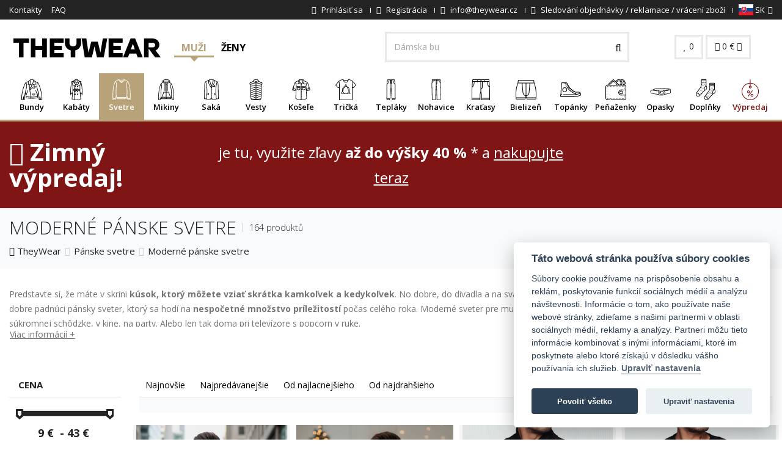

--- FILE ---
content_type: text/html; charset=UTF-8
request_url: https://www.theywear.sk/moderne-panske-svetre
body_size: 39673
content:

<!DOCTYPE html>
<html lang="en">

<head>
    <!--[if IE]><meta http-equiv="X-UA-Compatible" content="IE=edge"><![endif]-->
    <meta charset="utf-8">
    <meta name="viewport" content="width=device-width, initial-scale=1, maximum-scale=5">

    <!-- Faster response preconnect and dns-prefetch -->
    <link rel="preconnect" href="//fonts.gstatic.com">
    <link rel="preconnect" href="//cdn.revolucnieshop.cz">
    <link rel="preconnect" href="//connect.facebook.net">
    <link rel="preconnect" href="//google-analytics.com">
    <link rel="preconnect" href="//googletagmanager.com">
    <link rel="preconnect" href="https://www.glami.cz">
    <link rel="preconnect" href="https://login.dognet.sk">
    <link rel="preconnect" href="https://d70shl7vidtft.cloudfront.net">
    <meta http-equiv="x-dns-prefetch-control" content="on">
    <link rel="dns-prefetch" href="//fonts.gstatic.com">
    <link rel="dns-prefetch" href="//cdn.revolucnieshop.cz">
    <link rel="dns-prefetch" href="//connect.facebook.net">

                <meta name="google-site-verification" content="F0xosm1D7AU5BsaUcMsOiWkmVfxp7256BqPI4Jk4MEk" />
        <meta name="google-site-verification" content="FA8sB6SBtKhpqNHYnP3G25jKSnnQaBuNXgSImD6qBXY" />
        <meta name="facebook-domain-verification" content="2ng0zcrh9w147mv27d62z2mz26ucpr" />
    
            <meta name="robots" content="index,follow">
        <meta name="facebook-domain-verification" content="ax377erhu4lucx6ct64bxl70vww4pj" />
        <meta name="author" content="TheyWear" />
                            
    
    
                
    <link rel="next" href="https://www.theywear.sk/moderne-panske-svetre/strana:2;">
    <base href="https://www.theywear.sk/">

    <title>Moderné pánske svetre | TheyWear.sk</title>

        

            <!-- Google Tag Manager -->
        <script>
            (function(w, d, s, l, i) {
                w[l] = w[l] || [];
                w[l].push({
                    'gtm.start': new Date().getTime(),
                    event: 'gtm.js'
                });
                var f = d.getElementsByTagName(s)[0],
                    j = d.createElement(s),
                    dl = l != 'dataLayer' ? '&l=' + l : '';
                j.async = true;
                j.src =
                    'https://www.googletagmanager.com/gtm.js?id=' + i + dl;
                f.parentNode.insertBefore(j, f);
            })(window, document, 'script', 'dataLayer', 'GTM-TH7SXP2');
        </script>
        <!-- End Google Tag Manager -->


        <script>
            window.dataLayer = window.dataLayer || [];
            function gtag() {
                dataLayer.push(arguments);
            }

            gtag('consent', 'default', {
            'ad_storage': 'denied',
            'ad_user_data': 'denied',
            'ad_personalization': 'denied',
            'analytics_storage': 'denied'
            });
        </script>
    <script>
        window.dataLayer = window.dataLayer || [];
        function gtag() {
                dataLayer.push(arguments);
            }
        gtag('js', new Date());
        gtag('config', 'AW-719370609');
        </script>

        <!-- Global site tag (gtag.js) - Google Ads: 719370609 -->
        <script async src="https://www.googletagmanager.com/gtag/js?id=AW-719370609"></script>

    <script>
        window.dataLayer = window.dataLayer || [];
        function gtag() {
                dataLayer.push(arguments);
            }
        gtag('js', new Date());
        gtag('config', 'AW-719370609');
        </script>
        


    
    <!-- CSS styly-->
    <script src="//cdn.revolucnieshop.cz/ms/assets/plugins/jquery/jquery-1.11.1.min.js" rel="preload" as="script"></script>
    <link href="css/font-awesome.min.css" rel="stylesheet" rel="preload" as="style">
    <link href="https://fonts.googleapis.com/css?family=Open+Sans:300,400,600,700&display=swap&subset=latin-ext" rel="stylesheet" rel="preload" as="style">
    <link rel="stylesheet" type="text/css" href="https://cdn.revolucnieshop.cz/ms/css/cache_csstop_16.css?1768491906" rel="preload" as="style" />
    <!-- Favicon -->
    <link rel="apple-touch-icon" sizes="57x57" href="//cdn.revolucnieshop.cz/ms/assets/favicontw/apple-icon-57x57.png">
    <link rel="apple-touch-icon" sizes="60x60" href="//cdn.revolucnieshop.cz/ms/assets/favicontw/apple-icon-60x60.png">
    <link rel="apple-touch-icon" sizes="72x72" href="//cdn.revolucnieshop.cz/ms/assets/favicontw/apple-icon-72x72.png">
    <link rel="apple-touch-icon" sizes="76x76" href="//cdn.revolucnieshop.cz/ms/assets/favicontw/apple-icon-76x76.png">
    <link rel="apple-touch-icon" sizes="114x114" href="//cdn.revolucnieshop.cz/ms/assets/favicontw/apple-icon-114x114.png">
    <link rel="apple-touch-icon" sizes="120x120" href="//cdn.revolucnieshop.cz/ms/assets/favicontw/apple-icon-120x120.png">
    <link rel="apple-touch-icon" sizes="144x144" href="//cdn.revolucnieshop.cz/ms/assets/favicontw/apple-icon-144x144.png">
    <link rel="apple-touch-icon" sizes="152x152" href="//cdn.revolucnieshop.cz/ms/assets/favicontw/apple-icon-152x152.png">
    <link rel="apple-touch-icon" sizes="180x180" href="//cdn.revolucnieshop.cz/ms/assets/favicontw/apple-icon-180x180.png">
    <link rel="icon" type="image/png" sizes="192x192" href="//cdn.revolucnieshop.cz/ms/assets/favicontw/android-icon-192x192.png">
    <link rel="icon" type="image/png" sizes="32x32" href="//cdn.revolucnieshop.cz/ms/assets/favicontw/favicon-32x32.png">
    <link rel="icon" type="image/png" sizes="96x96" href="//cdn.revolucnieshop.cz/ms/assets/favicontw/favicon-96x96.png">
    <link rel="icon" type="image/png" sizes="16x16" href="//cdn.revolucnieshop.cz/ms/assets/favicontw/favicon-16x16.png">
    <!--link rel="manifest" href="//cdn.revolucnieshop.cz/ms/assets/favicontw/manifest.json"-->
    <meta name="msapplication-TileColor" content="#ffffff">
    <meta name="msapplication-TileImage" content="//cdn.revolucnieshop.cz/ms/assets/favicontw/ms-icon-144x144.png">
    <meta name="theme-color" content="#ffffff">

    <!--[if lt IE 9]>
    <script src="//cdn.revolucnieshop.cz/ms/assets/plugins/iesupport/html5shiv.js" async></script>
    <script src="//cdn.revolucnieshop.cz/ms/assets/plugins/iesupport/respond.min.js" async></script>
    <![endif]-->

    <style>
        .noShow {
            display: none;
        }
    </style>

        <!-- Meta Pixel Code -->
    <script>
        !function(f,b,e,v,n,t,s)
        {if(f.fbq)return;n=f.fbq=function(){n.callMethod?
            n.callMethod.apply(n,arguments):n.queue.push(arguments)};
            if(!f._fbq)f._fbq=n;n.push=n;n.loaded=!0;n.version='2.0';
            n.queue=[];t=b.createElement(e);t.async=!0;
            t.src=v;s=b.getElementsByTagName(e)[0];
            s.parentNode.insertBefore(t,s)}(window, document,'script',
            'https://connect.facebook.net/en_US/fbevents.js');
        fbq('init', '9014517498581113');
        fbq('track', 'PageView');
    </script>
    <noscript><img height="1" width="1" style="display:none"
                   src="https://www.facebook.com/tr?id=9014517498581113&ev=PageView&noscript=1"
        /></noscript>
    <!-- End Meta Pixel Code -->
    
    
    
    

        
        
        
        
    
    
    <script>
        function setCookie(cname, cvalue, exdays) {
            var d = new Date();
            d.setTime(d.getTime() + (exdays * 24 * 60 * 60 * 1000));
            var expires = "expires=" + d.toUTCString();
            document.cookie = cname + "=" + cvalue + ";" + expires + ";path=/";
        }
        window.fbMessengerPlugins = window.fbMessengerPlugins || {
            init: function() {
                FB.init({
                    appId: "240624296801957",
                    xfbml: true,
                    version: "v3.0"
                });
            },
            callable: []
        };
        window.fbMessengerPlugins.callable.push(function() {
            var ruuid, ref, fbPluginElements = document.querySelectorAll(".fb-messenger-checkbox[page_id='659582430878268']");
            if (fbPluginElements) {
                for (i = 0; i < fbPluginElements.length; i++) {
                    ruuid = 'pk_' + (new Array(16).join().replace(/(.|$)/g, function() {
                        return ((Math.random() * 36) | 0).toString(36)[Math.random() < .5 ? "toString" : "toUpperCase"]();
                    }));
                    fbPluginElements[i].setAttribute('user_ref', ruuid);
                    fbPluginElements[i].setAttribute('origin', window.location.href);
                    ref = fbPluginElements[i].getAttribute('ref');
                    window.confirmOptIn = function() {
                        setCookie('pk_customer', ruuid, 30);
                        FB.AppEvents.logEvent('MessengerCheckboxUserConfirmation', null, {
                            app_id: "240624296801957",
                            page_id: "659582430878268",
                            ref: ref,
                            user_ref: ruuid
                        });
                    };
                }
            }
        });
        window.fbAsyncInit = window.fbAsyncInit || function() {
            window.fbMessengerPlugins.callable.forEach(function(item) {
                item();
            });
            window.fbMessengerPlugins.init();
        };
        setTimeout(function() {
            (function(d, s, id) {
                var js, fjs = d.getElementsByTagName(s)[0];
                if (d.getElementById(id)) {
                    return;
                }
                js = d.createElement(s);
                js.id = id;
                js.src = "//connect.facebook.net/en_US/sdk.js";
                fjs.parentNode.insertBefore(js, fjs);
            }(document, 'script', 'facebook-jssdk'));
        }, 0);
    </script>
    
</head>

<body id="home" class="wide header-style-1">


    

    
    
                                <!--<div class="sale-top">
                <div class="container">
                    Zľava <b>20 <i class="fa fa-percent" aria-hidden="true"></i></b> na letnú pánsku kolekciu 2025
                    <a href="/leto">
                        Zobraziť
                    </a>
                </div>
            </div>-->
                                            
    
    

    

    
        
        <!-- Google Tag Manager (noscript) -->
        <noscript><iframe src="https://www.googletagmanager.com/ns.html?id=GTM-TH7SXP2" height="0" width="0" style="display:none;visibility:hidden"></iframe>
        </noscript>
        <!-- End Google Tag Manager (noscript) -->
        <!-- Glami piXel for ManStyle.sk -->
        <script>
            (function(f, a, s, h, i, o, n) {
                f['GlamiTrackerObject'] = i;
                f[i] = f[i] || function() {
                    (f[i].q = f[i].q || []).push(arguments)
                };
                o = a.createElement(s),
                    n = a.getElementsByTagName(s)[0];
                o.async = 1;
                o.src = h;
                n.parentNode.insertBefore(o, n)
            })(window, document, 'script', '//www.glami.cz/js/compiled/pt.js', 'glami');

            glami('create', 'AF5E0F4DF54AC4FE4482B09581AD010D', 'sk');
            glami('track', 'PageView');

            
                                </script>
        <!-- End Glami piXel -->
        

                

    
        <div id='papPlaceholder'></div>



    <script type="text/javascript">
        (function(d, t) {

            var script = d.createElement(t);
            script.id = 'pap_x2s6df8d';
            script.async = true;

            script.src = '//login.dognet.sk/scripts/fj27g82d';

            script.onload = script.onreadystatechange = function() {

                var rs = this.readyState;
                if (rs && (rs != 'complete') && (rs != 'loaded')) return;

                PostAffTracker.setAccountId('d6a4b8d4');

                try {
                    var CampaignID = '73dedc03';

                    PostAffTracker.track();
                } catch (e) {}

            }

            var placeholder = document.getElementById('papPlaceholder');

            placeholder.parentNode.insertBefore(script, placeholder);

            placeholder.parentNode.removeChild(placeholder);

        })(document, 'script');
    </script>

    
    
    <div class="wrapper">

        <!-- Popup: Shopping cart items -->
        <div class="modal fade popup-cart" id="popup-cart" tabindex="-1" role="dialog" aria-hidden="true">
            <div class="modal-dialog">
                <div class="container-fluid">
                    <div class="cart-items">
                        <div class="cart-items-inner">
                            <div id="cartProductsTopList">
                                                            </div>
                            <div class="media">
                                <div class="media-body">
                                    <div>
                                        <a href="#" class="btn btn-theme btn-theme-dark" data-dismiss="modal" title="Zavrieť">Zavrieť</a>
                                        <a href="/kosik" class="btn btn-theme btn-theme-transparent btn-call-checkout" title="Pokračovať do košíka">Pokračovať do košíka</a>
                                    </div>
                                </div>
                            </div>
                        </div>
                    </div>
                </div>
            </div>
        </div>
        <!-- /Popup: Shopping cart items -->

        <!-- Header top bar -->
        <div class="top-bar">
            <div class="container-fluid">
                <div class="top-bar-left">
                    <ul class="list-inline">
                                                    <li class="hidden-xs"><a href="kontakty" title="Kontakty">Kontakty</a></li>
                                                    <li class="hidden-xs"><a href="faq" title="FAQ">FAQ</a></li>
                                            </ul>
                </div>
                <div class="top-bar-right">
                    <ul class="list-inline">
                                                    <li><a href="/prihlaseni" title="Prihlásiť sa"><i class="fa fa-lock" aria-hidden="true"></i> <span class="hidden-xs">Prihlásiť sa</span></a></li>
                            <li><a href="/registrace" title="Registrácia"><i class="fa fa-user-plus" aria-hidden="true"></i> <span class="hidden-xs">Registrácia</span></a></li>
                                                                        <li class="js-header-info-wrapper">
                            <a class="js-header-info-anchor" href="mailto:info@theywear.cz" title="info@theywear.cz">
                                <i class="fa fa-envelope" aria-hidden="true"></i>
                                <span class="header-hidden">info@theywear.cz</span>
                            </a>
                            <div class="js-header-info header-info">info@theywear.cz</div>
                        </li>
                        <li class="js-header-info-wrapper">
                            <a class="js-header-info-anchor" href="/tracking" title="Sledování objednávky">
                                <i class="fa fa-truck" aria-hidden="true"></i>
                                <span class="header-hidden">Sledování objednávky / reklamace / vrácení zboží</span>
                            </a>
                            <div class="js-header-info header-info">Sledování objednávky / reklamace / vrácení zboží</div>
                        </li>

                        <!--
                                                    <li class="js-header-info-wrapper">
                                <a href="tel:+420 721 751 100" class="js-header-info-anchor" title="+420 721 751 100">
                                    <i class="fa fa-phone"></i>
                                    <span class="header-hidden">+420 721 751 100</span>
                                    <small class="hidden-xs">(Po-Pi 8:00-16:00)</small>
                                </a>
                                <div class="js-header-info header-info">+420 721 751 100</div>
                            </li>
                                                -->

                        <li class="dropdown flags">
                            
                            
                                <a href="#" class="dropdown-toggle" data-toggle="dropdown" title="SK"><img src="//cdn.revolucnieshop.cz/ms/images/flags/sk.svg" width="24" height="18" alt="TheyWear.sk" /> SK<i class="fa fa-angle-down"></i></a>
                                <ul role="menu" class="dropdown-menu">
                                    <li><a href="https://www.theywear.cz/moderni-panske-svetry" title="CZ"><img src="//cdn.revolucnieshop.cz/ms/images/flags/cz.svg" width="24" height="18" alt="TheyWear.cz" /> CZ</a></li>
                                    <li><a href="https://www.theywear.hu/modern-puloverek" title="HU"><img src="//cdn.revolucnieshop.cz/ms/images/flags/hu.svg" width="24" height="18" alt="TheyWear.hu" /> HU</a></li>
                                </ul>
                            
                            
                        </li>

                    </ul>
                </div>
            </div>
        </div>
        <!-- /Header top bar -->

        <!-- HEADER -->
        <div class="header-sticky">
            <header class="header fixed" style="width: 100%">
                <div class="header-wrapper">
                    <div class="container-fluid">
                        <!-- Logo -->
                        <div class="logo">
                            <a href="https://www.theywear.sk/" title="Logo"><img src="//cdn.revolucnieshop.cz/ms/assets/img/theywear-logo.svg" alt="TheyWear.sk" title="TheyWear.sk" width="255" height="73" /></a>
                        </div>
                        <!-- /Logo -->

                        <!-- Type menu -->
                        <div class="header-menu header-menu--desktop" data-header-menu-wrapper>
                            <a href="/?getman" class="header-menu__button  header-menu__button--active" data-header-menu-button="man" data-header-menu-actived>
                                Muži                            </a>
                            <a href="damska-moda" class="header-menu__button " data-header-menu-button="woman" >
                                Ženy                            </a>
                            <!--
                            <a href="deti" class="header-menu__button " data-header-menu-button="children" >
                                Deti                            </a>
                            -->
                        </div>
                        <!-- /Type menu -->

                        <!-- Header search -->
                        <form action="/vyhledavani" method="get" id="search">
                            <div class="header-search">
                                <input class="form-control inp-search" aria-label="Hľadať..." id="field" type="text" name="search" value="" placeholder="Hľadať..." />
                                <button aria-label="Vyhledat" type="submit"><i class="fa fa-search"></i></button>
                            </div>
                        </form> 
                        <!-- /Header search -->

                        <!-- Header shopping cart -->
                        <div class="header-cart">
                            <div class="cart-wrapper">
                                <a href="/oblibene" class="btn btn-theme-transparent hidden-xs hidden-sm" title="0"><i class="fa fa-heart"></i> <span id="favCount">0</span></a>
                                <a href="#" class="btn btn-theme-transparent" data-toggle="modal" data-target="#popup-cart" title="0"><i class="fa fa-shopping-cart"></i> <span class="">
                                        <gh id="cartTotal" >0</gh> €                                    </span> <i class="fa fa-angle-down hidden-xs"></i></a>
                                <!-- Mobile menu toggle button -->
                                <a href="#" class="menu-toggle btn btn-theme-transparent" title="Menu"><i class="fa fa-bars"></i></a>
                                <!-- /Mobile menu toggle button -->
                            </div>
                        </div>
                        <!-- Header shopping cart -->
                    </div>
                </div>

                <div class="navigation-wrapper">
                    <div class="container-fluid">
                        <!-- Navigation -->
                        <nav id="js-navigation" class="navigation header-nav-1 closed clearfix mini" data-bottom-menu-target-wrapper>
                            <a href="#" class="menu-toggle-close btn" title="close"><i class="fa fa-times"></i></a>

                            <div class="header-menu header-menu--mobile" data-header-menu-wrapper>
                                <a href="/?getman" class="header-menu__button header-menu__button--active" data-header-menu-button="man" data-header-menu-actived>
                                    Muži                                </a>
                                <a href="damska-moda" class="header-menu__button " data-header-menu-button="woman" data-header-menu-actived>
                                    Ženy                                </a>
                                <!--
                                <a href="deti" class="header-menu__button " data-header-menu-button="children" data-header-menu-actived>
                                    Deti                                </a>
                                -->
                            </div>

                            <div data-bottom-menu-target="woman"  class="navigation__item--hidden">
                                <ul class="nav sf-menu">

                                                                            <li class="js-megamenu 												 megamenu ">
                                            <div class="anchor-wrapper">
                                                <a href="damske-bundy" title="Bundy" class="menuCat_356">
                                                    <span class="image"><img  src="//cdn.revolucnieshop.cz/ms/images/../images/M42bundy.svg" alt="Bundy" title="Bundy" width="34" height="34" /></span>
                                                    Bundy                                                </a>
                                                                                                    <button class="js-more-btn more-btn">
                                                        <span class="js-plus more-plus">
                                                            <i class="fa fa-plus" aria-hidden="true"></i>
                                                        </span>
                                                        <span class="js-minus more-minus">
                                                            <i class="fa fa-minus" aria-hidden="true"></i>
                                                        </span>
                                                    </button>
                                                                                            </div>

                                            <ul class="js-submenu submenu d-none">
                                                <li class="row">
                                                                                                            <div class="col-md-2">
                                                            <h4 class="block-title"><span>Bundy</span></h4>
                                                            <ul>
                                                                                                                                    <li><a href="presivane-bundy" title="Prešívané bundy">Prešívané bundy</a></li>
                                                                                                                                    <li><a href="v-semisovej-uprave" title="V semišovej úprave">V semišovej úprave</a></li>
                                                                                                                                    <li><a href="kozuchy" title="Kožuchy">Kožuchy</a></li>
                                                                                                                                    <li><a href="perova-bunda" title="Perové bundy">Perové bundy</a></li>
                                                                                                                                    <li><a href="obojstranne-bundy" title="Obojstranné bundy">Obojstranné bundy</a></li>
                                                                                                                                    <li><a href="kose-ove-bundy" title="Košeľové bundy">Košeľové bundy</a></li>
                                                                                                                            </ul>
                                                        </div>

                                                                                                            <div class="col-md-2">
                                                            <h4 class="block-title"><span>Materiál</span></h4>
                                                            <ul>
                                                                                                                                    <li><a href="damske-kozenkove-bundy" title="Dámske koženkové bundy">Dámske koženkové bundy</a></li>
                                                                                                                                    <li><a href="damske-denim-bundy-katana" title="Dámske denim bundy (Katana)">Dámske denim bundy (Katana)</a></li>
                                                                                                                                    <li><a href="dzinsove-bundy" title="Džínsové bundy">Džínsové bundy</a></li>
                                                                                                                                    <li><a href="bundy-z-alpaky" title="Bundy z alpaky">Bundy z alpaky</a></li>
                                                                                                                            </ul>
                                                        </div>

                                                                                                            <div class="col-md-2">
                                                            <h4 class="block-title"><span>Obdobie</span></h4>
                                                            <ul>
                                                                                                                                    <li><a href="damske-prechodove-bundy" title="Dámske prechodové bundy">Dámske prechodové bundy</a></li>
                                                                                                                                    <li><a href="damske-zimne-bundy" title="Dámske zimné bundy">Dámske zimné bundy</a></li>
                                                                                                                            </ul>
                                                        </div>

                                                                                                            <div class="col-md-2">
                                                            <h4 class="block-title"><span>Typ</span></h4>
                                                            <ul>
                                                                                                                                    <li><a href="damske-ramones-bundy" title="Dámske Ramones bundy">Dámske Ramones bundy</a></li>
                                                                                                                                    <li><a href="damske-parky" title="Dámske parky">Dámske parky</a></li>
                                                                                                                                    <li><a href="damske-bomber-bundy" title="Dámske bomber bundy">Dámske bomber bundy</a></li>
                                                                                                                                    <li><a href="ponco" title="Pončo">Pončo</a></li>
                                                                                                                            </ul>
                                                        </div>

                                                                                                    </li>
                                            </ul>
                                        </li>
                                                                            <li class="js-megamenu 												 megamenu ">
                                            <div class="anchor-wrapper">
                                                <a href="damske-kabaty" title="Kabáty" class="menuCat_365">
                                                    <span class="image"><img  src="//cdn.revolucnieshop.cz/ms/images/../images/ULfkabaty.svg" alt="Kabáty" title="Kabáty" width="34" height="34" /></span>
                                                    Kabáty                                                </a>
                                                                                                    <button class="js-more-btn more-btn">
                                                        <span class="js-plus more-plus">
                                                            <i class="fa fa-plus" aria-hidden="true"></i>
                                                        </span>
                                                        <span class="js-minus more-minus">
                                                            <i class="fa fa-minus" aria-hidden="true"></i>
                                                        </span>
                                                    </button>
                                                                                            </div>

                                            <ul class="js-submenu submenu d-none">
                                                <li class="row">
                                                                                                            <div class="col-md-2">
                                                            <h4 class="block-title"><span>Materiál</span></h4>
                                                            <ul>
                                                                                                                                    <li><a href="kabaty-z-alpaky" title="Kabáty z alpaky">Kabáty z alpaky</a></li>
                                                                                                                            </ul>
                                                        </div>

                                                                                                            <div class="col-md-2">
                                                            <h4 class="block-title"><span>Vlastnosti</span></h4>
                                                            <ul>
                                                                                                                                    <li><a href="dvojradove-damske-kabaty" title="Dvojradové dámske kabáty">Dvojradové dámske kabáty</a></li>
                                                                                                                                    <li><a href="jednoradove-damske-kabaty" title="Jednoradové dámske kabáty">Jednoradové dámske kabáty</a></li>
                                                                                                                            </ul>
                                                        </div>

                                                                                                    </li>
                                            </ul>
                                        </li>
                                                                            <li class="js-megamenu 												 megamenu ">
                                            <div class="anchor-wrapper">
                                                <a href="damske-svetre" title="Svetre" class="menuCat_392">
                                                    <span class="image"><img  src="//cdn.revolucnieshop.cz/ms/images/../images/vuJsvetry.svg" alt="Svetre" title="Svetre" width="34" height="34" /></span>
                                                    Svetre                                                </a>
                                                                                                    <button class="js-more-btn more-btn">
                                                        <span class="js-plus more-plus">
                                                            <i class="fa fa-plus" aria-hidden="true"></i>
                                                        </span>
                                                        <span class="js-minus more-minus">
                                                            <i class="fa fa-minus" aria-hidden="true"></i>
                                                        </span>
                                                    </button>
                                                                                            </div>

                                            <ul class="js-submenu submenu d-none">
                                                <li class="row">
                                                                                                            <div class="col-md-2">
                                                            <h4 class="block-title"><span>Materiál</span></h4>
                                                            <ul>
                                                                                                                                    <li><a href="cardigan" title="Cardigan">Cardigan</a></li>
                                                                                                                            </ul>
                                                        </div>

                                                                                                            <div class="col-md-2">
                                                            <h4 class="block-title"><span>Jeseň / zima</span></h4>
                                                            <ul>
                                                                                                                                    <li><a href="damske-pletene-svetre" title="Dámske pletené svetre">Dámske pletené svetre</a></li>
                                                                                                                                    <li><a href="dlhe-svetre" title="Dlhé svetre">Dlhé svetre</a></li>
                                                                                                                            </ul>
                                                        </div>

                                                                                                            <div class="col-md-2">
                                                            <h4 class="block-title"><span>Vlastnosti</span></h4>
                                                            <ul>
                                                                                                                                    <li><a href="damske-svetre-na-zips" title="Dámske svetre na zips">Dámske svetre na zips</a></li>
                                                                                                                                    <li><a href="damske-svetre-cez-hlavu" title="Dámske svetre cez hlavu">Dámske svetre cez hlavu</a></li>
                                                                                                                                    <li><a href="sveter-s-rolakom" title="Sveter s rolákom">Sveter s rolákom</a></li>
                                                                                                                                    <li><a href="svetre-s-odhalenymi-ramenami" title="Svetre s odhalenými ramenami">Svetre s odhalenými ramenami</a></li>
                                                                                                                                    <li><a href="svetre-na-gombiky" title="Svetre na gombíky">Svetre na gombíky</a></li>
                                                                                                                                    <li><a href="rolaky" title="Roláky">Roláky</a></li>
                                                                                                                            </ul>
                                                        </div>

                                                                                                            <div class="col-md-2">
                                                            <h4 class="block-title"><span>Využitie</span></h4>
                                                            <ul>
                                                                                                                                    <li><a href="klasicke-svetre" title="Klasické svetre">Klasické svetre</a></li>
                                                                                                                                    <li><a href="nadmerne-velkosti-svetrov" title="Nadmerné veľkosti svetrov">Nadmerné veľkosti svetrov</a></li>
                                                                                                                                    <li><a href="asymetricke-svetre" title="Asymetrické svetre">Asymetrické svetre</a></li>
                                                                                                                            </ul>
                                                        </div>

                                                                                                    </li>
                                            </ul>
                                        </li>
                                                                            <li class="js-megamenu 												 megamenu ">
                                            <div class="anchor-wrapper">
                                                <a href="damske-mikiny" title="Mikiny" class="menuCat_389">
                                                    <span class="image"><img  src="//cdn.revolucnieshop.cz/ms/images/../images/Pk0mikiny.svg" alt="Mikiny" title="Mikiny" width="34" height="34" /></span>
                                                    Mikiny                                                </a>
                                                                                                    <button class="js-more-btn more-btn">
                                                        <span class="js-plus more-plus">
                                                            <i class="fa fa-plus" aria-hidden="true"></i>
                                                        </span>
                                                        <span class="js-minus more-minus">
                                                            <i class="fa fa-minus" aria-hidden="true"></i>
                                                        </span>
                                                    </button>
                                                                                            </div>

                                            <ul class="js-submenu submenu d-none">
                                                <li class="row">
                                                                                                            <div class="col-md-2">
                                                            <h4 class="block-title"><span>Motiv</span></h4>
                                                            <ul>
                                                                                                                                    <li><a href="damske-jednofarebne-mikiny" title="Dámske jednofarebné mikiny">Dámske jednofarebné mikiny</a></li>
                                                                                                                                    <li><a href="damske-mikiny-s-potlacou" title="Dámske mikiny s potlačou">Dámske mikiny s potlačou</a></li>
                                                                                                                            </ul>
                                                        </div>

                                                                                                            <div class="col-md-2">
                                                            <h4 class="block-title"><span>Vlastnosti</span></h4>
                                                            <ul>
                                                                                                                                    <li><a href="damske-mikiny-s-kapucnou" title="Mikiny s kapucňou">Mikiny s kapucňou</a></li>
                                                                                                                                    <li><a href="mikiny-so-zipsom" title="Mikiny so zipsom">Mikiny so zipsom</a></li>
                                                                                                                                    <li><a href="mikiny-bez-kapucne-damske" title="Mikiny bez kapucne">Mikiny bez kapucne</a></li>
                                                                                                                                    <li><a href="mikiny-s-vreckami" title="Mikiny s vreckami">Mikiny s vreckami</a></li>
                                                                                                                                    <li><a href="mikiny-jednej-velkosti" title="Mikiny jednej veľkosti">Mikiny jednej veľkosti</a></li>
                                                                                                                                    <li><a href="klokanie-mikiny" title="Klokanie mikiny">Klokanie mikiny</a></li>
                                                                                                                            </ul>
                                                        </div>

                                                                                                    </li>
                                            </ul>
                                        </li>
                                                                            <li class="js-megamenu 												">
                                            <div class="anchor-wrapper">
                                                <a href="damske-saka" title="Saká" class="menuCat_372">
                                                    <span class="image"><img  src="//cdn.revolucnieshop.cz/ms/images/../images/uibjersey-blazer.svg" alt="Saká" title="Saká" width="34" height="34" /></span>
                                                    Saká                                                </a>
                                                                                            </div>

                                            <ul class="js-submenu submenu d-none">
                                                <li class="row">
                                                                                                    </li>
                                            </ul>
                                        </li>
                                                                            <li class="js-megamenu 												 megamenu ">
                                            <div class="anchor-wrapper">
                                                <a href="damske-vesty" title="Vesty" class="menuCat_368">
                                                    <span class="image"><img  src="//cdn.revolucnieshop.cz/ms/images/../images/Brwpadded-vest.svg" alt="Vesty" title="Vesty" width="34" height="34" /></span>
                                                    Vesty                                                </a>
                                                                                                    <button class="js-more-btn more-btn">
                                                        <span class="js-plus more-plus">
                                                            <i class="fa fa-plus" aria-hidden="true"></i>
                                                        </span>
                                                        <span class="js-minus more-minus">
                                                            <i class="fa fa-minus" aria-hidden="true"></i>
                                                        </span>
                                                    </button>
                                                                                            </div>

                                            <ul class="js-submenu submenu d-none">
                                                <li class="row">
                                                                                                            <div class="col-md-2">
                                                            <h4 class="block-title"><span>Druh</span></h4>
                                                            <ul>
                                                                                                                                    <li><a href="kratke-vesty" title="Krátke vesty">Krátke vesty</a></li>
                                                                                                                                    <li><a href="dlhe-vesty" title="Dlhé vesty">Dlhé vesty</a></li>
                                                                                                                            </ul>
                                                        </div>

                                                                                                            <div class="col-md-2">
                                                            <h4 class="block-title"><span>Materiál</span></h4>
                                                            <ul>
                                                                                                                                    <li><a href="kozusinove-vesty" title="Kožušinové vesty">Kožušinové vesty</a></li>
                                                                                                                            </ul>
                                                        </div>

                                                                                                            <div class="col-md-2">
                                                            <h4 class="block-title"><span>Obdobie</span></h4>
                                                            <ul>
                                                                                                                                    <li><a href="zimne-vesty" title="Zimné vesty">Zimné vesty</a></li>
                                                                                                                                    <li><a href="prechodne-vesty" title="Prechodné vesty">Prechodné vesty</a></li>
                                                                                                                                    <li><a href="letne-vesty" title="Letné vesty">Letné vesty</a></li>
                                                                                                                            </ul>
                                                        </div>

                                                                                                            <div class="col-md-2">
                                                            <h4 class="block-title"><span>Štýlový / špecifický</span></h4>
                                                            <ul>
                                                                                                                                    <li><a href="presivane-vesty" title="Prešívané vesty">Prešívané vesty</a></li>
                                                                                                                            </ul>
                                                        </div>

                                                                                                    </li>
                                            </ul>
                                        </li>
                                                                            <li class="js-megamenu 												 megamenu ">
                                            <div class="anchor-wrapper">
                                                <a href="damske-kosele" title="Košele" class="menuCat_369">
                                                    <span class="image"><img  src="//cdn.revolucnieshop.cz/ms/images/../images/3pWkosile.svg" alt="Košele" title="Košele" width="34" height="34" /></span>
                                                    Košele                                                </a>
                                                                                                    <button class="js-more-btn more-btn">
                                                        <span class="js-plus more-plus">
                                                            <i class="fa fa-plus" aria-hidden="true"></i>
                                                        </span>
                                                        <span class="js-minus more-minus">
                                                            <i class="fa fa-minus" aria-hidden="true"></i>
                                                        </span>
                                                    </button>
                                                                                            </div>

                                            <ul class="js-submenu submenu d-none">
                                                <li class="row">
                                                                                                            <div class="col-md-2">
                                                            <h4 class="block-title"><span>Košele</span></h4>
                                                            <ul>
                                                                                                                                    <li><a href="tuniky" title="Túniky">Túniky</a></li>
                                                                                                                                    <li><a href="karovane-kosele" title="Kárované košele">Kárované košele</a></li>
                                                                                                                                    <li><a href="damske-klasicke-kosele" title="Klasické košele">Klasické košele</a></li>
                                                                                                                            </ul>
                                                        </div>

                                                                                                            <div class="col-md-2">
                                                            <h4 class="block-title"><span>Druh</span></h4>
                                                            <ul>
                                                                                                                                    <li><a href="damske-bluzky" title="Dámske blúzky">Dámske blúzky</a></li>
                                                                                                                                    <li><a href="damske-bluzky-jednofarebne" title="Dámske blúzky jednofarebné">Dámske blúzky jednofarebné</a></li>
                                                                                                                                    <li><a href="damske-bluzky-s-potlacou" title="Dámske blúzky s potlačou">Dámske blúzky s potlačou</a></li>
                                                                                                                                    <li><a href="koselove-bluzky" title="Košeľové blúzky">Košeľové blúzky</a></li>
                                                                                                                                    <li><a href="spanielske-bluzky" title="Španielske blúzky">Španielske blúzky</a></li>
                                                                                                                            </ul>
                                                        </div>

                                                                                                            <div class="col-md-2">
                                                            <h4 class="block-title"><span>Materiál</span></h4>
                                                            <ul>
                                                                                                                                    <li><a href="dzinsove-kosele" title="Džínsové košele">Džínsové košele</a></li>
                                                                                                                                    <li><a href="cipkovane-bluzky" title="Čipkované blúzky">Čipkované blúzky</a></li>
                                                                                                                            </ul>
                                                        </div>

                                                                                                            <div class="col-md-2">
                                                            <h4 class="block-title"><span>Vlastnosti</span></h4>
                                                            <ul>
                                                                                                                                    <li><a href="dlhe-kosele" title="Dlhé košele">Dlhé košele</a></li>
                                                                                                                                    <li><a href="damske-tricka-jednej-velkosti" title="Dámske tričká jednej veľkosti">Dámske tričká jednej veľkosti</a></li>
                                                                                                                                    <li><a href="nadrorzmerne-bluzky" title="Nadrozmerné blúzky">Nadrozmerné blúzky</a></li>
                                                                                                                            </ul>
                                                        </div>

                                                                                                    </li>
                                            </ul>
                                        </li>
                                                                            <li class="js-megamenu 												 megamenu ">
                                            <div class="anchor-wrapper">
                                                <a href="damske-tricka" title="Tričká" class="menuCat_381">
                                                    <span class="image"><img  src="//cdn.revolucnieshop.cz/ms/images/../images/A7Gv-neck-shirt.svg" alt="Tričká" title="Tričká" width="34" height="34" /></span>
                                                    Tričká                                                </a>
                                                                                                    <button class="js-more-btn more-btn">
                                                        <span class="js-plus more-plus">
                                                            <i class="fa fa-plus" aria-hidden="true"></i>
                                                        </span>
                                                        <span class="js-minus more-minus">
                                                            <i class="fa fa-minus" aria-hidden="true"></i>
                                                        </span>
                                                    </button>
                                                                                            </div>

                                            <ul class="js-submenu submenu d-none">
                                                <li class="row">
                                                                                                            <div class="col-md-2">
                                                            <h4 class="block-title"><span>Tričká</span></h4>
                                                            <ul>
                                                                                                                                    <li><a href="damska-jednofarebna-tricka" title="Dámska jednofarebná tričká">Dámska jednofarebná tričká</a></li>
                                                                                                                                    <li><a href="damske-tricka-s-potlacou" title="Dámske tričká s potlačou">Dámske tričká s potlačou</a></li>
                                                                                                                                    <li><a href="tricka-jednej-velkosti" title="Tričká jednej veľkosti">Tričká jednej veľkosti</a></li>
                                                                                                                                    <li><a href="topy" title="Topy">Topy</a></li>
                                                                                                                                    <li><a href="tricka-s-dlhym-rukavom" title="Tričká s dlhým rukávom">Tričká s dlhým rukávom</a></li>
                                                                                                                                    <li><a href="stylove-tricka" title="Štýlové tričká">Štýlové tričká</a></li>
                                                                                                                                    <li><a href="party-tricka" title="Párty tričká">Párty tričká</a></li>
                                                                                                                            </ul>
                                                        </div>

                                                                                                    </li>
                                            </ul>
                                        </li>
                                                                            <li class="js-megamenu 												 megamenu ">
                                            <div class="anchor-wrapper">
                                                <a href="damske-saty" title="Šaty" class="menuCat_376">
                                                    <span class="image"><img  src="//cdn.revolucnieshop.cz/ms/images/../images/5Xecocktail-dress.svg" alt="Šaty" title="Šaty" width="34" height="34" /></span>
                                                    Šaty                                                </a>
                                                                                                    <button class="js-more-btn more-btn">
                                                        <span class="js-plus more-plus">
                                                            <i class="fa fa-plus" aria-hidden="true"></i>
                                                        </span>
                                                        <span class="js-minus more-minus">
                                                            <i class="fa fa-minus" aria-hidden="true"></i>
                                                        </span>
                                                    </button>
                                                                                            </div>

                                            <ul class="js-submenu submenu d-none">
                                                <li class="row">
                                                                                                            <div class="col-md-2">
                                                            <h4 class="block-title"><span>Šaty</span></h4>
                                                            <ul>
                                                                                                                                    <li><a href="letne-saty" title="Letné šaty">Letné šaty</a></li>
                                                                                                                            </ul>
                                                        </div>

                                                                                                            <div class="col-md-2">
                                                            <h4 class="block-title"><span>Materiál</span></h4>
                                                            <ul>
                                                                                                                                    <li><a href="upletove-saty" title="Úpletové šaty">Úpletové šaty</a></li>
                                                                                                                                    <li><a href="dzinsove-saty" title="Džínsové šaty">Džínsové šaty</a></li>
                                                                                                                            </ul>
                                                        </div>

                                                                                                            <div class="col-md-2">
                                                            <h4 class="block-title"><span>Typ</span></h4>
                                                            <ul>
                                                                                                                                    <li><a href="damske-kombinezy" title="Dámske overaly">Dámske overaly</a></li>
                                                                                                                                    <li><a href="hladke-saty" title="Hladké šaty">Hladké šaty</a></li>
                                                                                                                                    <li><a href="dlhe-saty" title="Dlhé šaty">Dlhé šaty</a></li>
                                                                                                                                    <li><a href="kratke-saty" title="Krátke šaty">Krátke šaty</a></li>
                                                                                                                                    <li><a href="koselove-saty" title="Košeľové šaty">Košeľové šaty</a></li>
                                                                                                                            </ul>
                                                        </div>

                                                                                                            <div class="col-md-2">
                                                            <h4 class="block-title"><span>Vlastnosti</span></h4>
                                                            <ul>
                                                                                                                                    <li><a href="saty-so-vzormi" title="Šaty so vzormi">Šaty so vzormi</a></li>
                                                                                                                                    <li><a href="saty-s-volanikmi" title="Šaty s volánikmi">Šaty s volánikmi</a></li>
                                                                                                                                    <li><a href="saty-s-potlacou" title="Šaty s potlačou">Šaty s potlačou</a></li>
                                                                                                                                    <li><a href="nadrozmerne-saty" title="Nadrozmerné šaty">Nadrozmerné šaty</a></li>
                                                                                                                                    <li><a href="saty-v-jednej-velkosti" title="Šaty v jednej veľkosti">Šaty v jednej veľkosti</a></li>
                                                                                                                            </ul>
                                                        </div>

                                                                                                            <div class="col-md-2">
                                                            <h4 class="block-title"><span>Využitie</span></h4>
                                                            <ul>
                                                                                                                                    <li><a href="saty-na-kazdodenne-nosenie" title="Šaty na každodenné nosenie">Šaty na každodenné nosenie</a></li>
                                                                                                                                    <li><a href="priliehave-saty" title="Priliehavé šaty">Priliehavé šaty</a></li>
                                                                                                                                    <li><a href="koktejlove-saty" title="Koktejlové šaty">Koktejlové šaty</a></li>
                                                                                                                                    <li><a href="vecerne-saty" title="Večerné šaty">Večerné šaty</a></li>
                                                                                                                                    <li><a href="spanielske-saty" title="Španielske šaty">Španielske šaty</a></li>
                                                                                                                            </ul>
                                                        </div>

                                                                                                            <div class="col-md-2">
                                                            <h4 class="block-title"><span>Vhodné na šport</span></h4>
                                                            <ul>
                                                                                                                                    <li><a href="sportove-teplakove-saty" title="Športové / teplákové šaty">Športové / teplákové šaty</a></li>
                                                                                                                            </ul>
                                                        </div>

                                                                                                    </li>
                                            </ul>
                                        </li>
                                                                            <li class="js-megamenu 												 megamenu ">
                                            <div class="anchor-wrapper">
                                                <a href="damske-sukne" title="Sukne" class="menuCat_399">
                                                    <span class="image"><img  src="//cdn.revolucnieshop.cz/ms/images/../images/AETslit-skirt.svg" alt="Sukne" title="Sukne" width="34" height="34" /></span>
                                                    Sukne                                                </a>
                                                                                                    <button class="js-more-btn more-btn">
                                                        <span class="js-plus more-plus">
                                                            <i class="fa fa-plus" aria-hidden="true"></i>
                                                        </span>
                                                        <span class="js-minus more-minus">
                                                            <i class="fa fa-minus" aria-hidden="true"></i>
                                                        </span>
                                                    </button>
                                                                                            </div>

                                            <ul class="js-submenu submenu d-none">
                                                <li class="row">
                                                                                                            <div class="col-md-2">
                                                            <h4 class="block-title"><span>Materiál</span></h4>
                                                            <ul>
                                                                                                                                    <li><a href="dzinsove-sukne" title="Džínsové sukne">Džínsové sukne</a></li>
                                                                                                                                    <li><a href="plisovane-sukne" title="Plisované sukne">Plisované sukne</a></li>
                                                                                                                                    <li><a href="mikinove-sukne" title="Mikinové sukne">Mikinové sukne</a></li>
                                                                                                                                    <li><a href="pletene-sukne" title="Pletené sukne">Pletené sukne</a></li>
                                                                                                                            </ul>
                                                        </div>

                                                                                                            <div class="col-md-2">
                                                            <h4 class="block-title"><span>Typ</span></h4>
                                                            <ul>
                                                                                                                                    <li><a href="sukne-bez-rukavov" title="Sukne bez rukávov">Sukne bez rukávov</a></li>
                                                                                                                                    <li><a href="roztiahnute-sukne" title="Roztiahnuté sukne">Roztiahnuté sukne</a></li>
                                                                                                                                    <li><a href="sukne-v-tvare-a" title="Sukne v tvare písmena A">Sukne v tvare písmena A</a></li>
                                                                                                                                    <li><a href="asymetricke-sukne" title="Asymetrické sukne">Asymetrické sukne</a></li>
                                                                                                                            </ul>
                                                        </div>

                                                                                                            <div class="col-md-2">
                                                            <h4 class="block-title"><span>Vlastnosti</span></h4>
                                                            <ul>
                                                                                                                                    <li><a href="jednofarebne-sukne" title="Jednofarebné sukne">Jednofarebné sukne</a></li>
                                                                                                                                    <li><a href="sukne-s-volanmi" title="Sukne s volánmi">Sukne s volánmi</a></li>
                                                                                                                            </ul>
                                                        </div>

                                                                                                    </li>
                                            </ul>
                                        </li>
                                                                            <li class="js-megamenu 												 megamenu ">
                                            <div class="anchor-wrapper">
                                                <a href="damske-nohavice" title="Nohavice" class="menuCat_384">
                                                    <span class="image"><img  src="//cdn.revolucnieshop.cz/ms/images/../images/sIKslim-fit-pants.svg" alt="Nohavice" title="Nohavice" width="34" height="34" /></span>
                                                    Nohavice                                                </a>
                                                                                                    <button class="js-more-btn more-btn">
                                                        <span class="js-plus more-plus">
                                                            <i class="fa fa-plus" aria-hidden="true"></i>
                                                        </span>
                                                        <span class="js-minus more-minus">
                                                            <i class="fa fa-minus" aria-hidden="true"></i>
                                                        </span>
                                                    </button>
                                                                                            </div>

                                            <ul class="js-submenu submenu d-none">
                                                <li class="row">
                                                                                                            <div class="col-md-2">
                                                            <h4 class="block-title"><span>Nohavice</span></h4>
                                                            <ul>
                                                                                                                                    <li><a href="damske-dzinsy" title="Dámske džínsy">Dámske džínsy</a></li>
                                                                                                                                    <li><a href="damske-leginy" title="Dámske legíny">Dámske legíny</a></li>
                                                                                                                                    <li><a href="damske-lezerne-nohavice" title="Dámske ležérne nohavice">Dámske ležérne nohavice</a></li>
                                                                                                                                    <li><a href="damske-kozene-nohavice" title="Dámske kožené nohavice">Dámske kožené nohavice</a></li>
                                                                                                                                    <li><a href="damske-siroke-nohavice" title="Dámske široké nohavice">Dámske široké nohavice</a></li>
                                                                                                                            </ul>
                                                        </div>

                                                                                                    </li>
                                            </ul>
                                        </li>
                                                                            <li class="js-megamenu 												 megamenu ">
                                            <div class="anchor-wrapper">
                                                <a href="damske-teplaky" title="Tepláky" class="menuCat_371">
                                                    <span class="image"><img  src="//cdn.revolucnieshop.cz/ms/images/Lj3Z5Steplaky.svg" alt="Tepláky" title="Tepláky" width="34" height="34" /></span>
                                                    Tepláky                                                </a>
                                                                                                    <button class="js-more-btn more-btn">
                                                        <span class="js-plus more-plus">
                                                            <i class="fa fa-plus" aria-hidden="true"></i>
                                                        </span>
                                                        <span class="js-minus more-minus">
                                                            <i class="fa fa-minus" aria-hidden="true"></i>
                                                        </span>
                                                    </button>
                                                                                            </div>

                                            <ul class="js-submenu submenu d-none">
                                                <li class="row">
                                                                                                            <div class="col-md-2">
                                                            <h4 class="block-title"><span>Tepláky</span></h4>
                                                            <ul>
                                                                                                                                    <li><a href="121801-damske-teplaky" title="Dámske tepláky">Dámske tepláky</a></li>
                                                                                                                            </ul>
                                                        </div>

                                                                                                    </li>
                                            </ul>
                                        </li>
                                                                            <li class="js-megamenu 												 megamenu ">
                                            <div class="anchor-wrapper">
                                                <a href="damske-supravy" title="Súpravy" class="menuCat_373">
                                                    <span class="image"><img  src="//cdn.revolucnieshop.cz/ms/images/../images/Z5Steplaky.svg" alt="Súpravy" title="Súpravy" width="34" height="34" /></span>
                                                    Súpravy                                                </a>
                                                                                                    <button class="js-more-btn more-btn">
                                                        <span class="js-plus more-plus">
                                                            <i class="fa fa-plus" aria-hidden="true"></i>
                                                        </span>
                                                        <span class="js-minus more-minus">
                                                            <i class="fa fa-minus" aria-hidden="true"></i>
                                                        </span>
                                                    </button>
                                                                                            </div>

                                            <ul class="js-submenu submenu d-none">
                                                <li class="row">
                                                                                                            <div class="col-md-2">
                                                            <h4 class="block-title"><span>Súpravy</span></h4>
                                                            <ul>
                                                                                                                                    <li><a href="lezerne-supravy" title="Ležérne súpravy">Ležérne súpravy</a></li>
                                                                                                                                    <li><a href="velurove-supravy" title="Velúrové súpravy">Velúrové súpravy</a></li>
                                                                                                                                    <li><a href="sportove-teplakove-supravy" title="Športové teplákové súpravy">Športové teplákové súpravy</a></li>
                                                                                                                                    <li><a href="stylove-teplakove-supravy" title="Štýlové teplákové súpravy">Štýlové teplákové súpravy</a></li>
                                                                                                                                    <li><a href="letne-supravy" title="Letné súpravy">Letné súpravy</a></li>
                                                                                                                                    <li><a href="elegantne-supravy" title="Elegantné súpravy">Elegantné súpravy</a></li>
                                                                                                                            </ul>
                                                        </div>

                                                                                                    </li>
                                            </ul>
                                        </li>
                                                                            <li class="js-megamenu 												 megamenu ">
                                            <div class="anchor-wrapper">
                                                <a href="damske-sortky" title="Šortky" class="menuCat_403">
                                                    <span class="image"><img  src="//cdn.revolucnieshop.cz/ms/images/../images/niDdenim-shorts.svg" alt="Šortky" title="Šortky" width="34" height="34" /></span>
                                                    Šortky                                                </a>
                                                                                                    <button class="js-more-btn more-btn">
                                                        <span class="js-plus more-plus">
                                                            <i class="fa fa-plus" aria-hidden="true"></i>
                                                        </span>
                                                        <span class="js-minus more-minus">
                                                            <i class="fa fa-minus" aria-hidden="true"></i>
                                                        </span>
                                                    </button>
                                                                                            </div>

                                            <ul class="js-submenu submenu d-none">
                                                <li class="row">
                                                                                                            <div class="col-md-2">
                                                            <h4 class="block-title"><span>Šortky</span></h4>
                                                            <ul>
                                                                                                                                    <li><a href="damske-elegantne-sortky" title="Elegantné šortky">Elegantné šortky</a></li>
                                                                                                                                    <li><a href="damske-dzinsove-sortky" title="Džínsové šortky">Džínsové šortky</a></li>
                                                                                                                                    <li><a href="damske-lezerne-sortky" title="Ležérne šortky">Ležérne šortky</a></li>
                                                                                                                            </ul>
                                                        </div>

                                                                                                            <div class="col-md-2">
                                                            <h4 class="block-title"><span>Vhodné na šport</span></h4>
                                                            <ul>
                                                                                                                                    <li><a href="damske-sportove-sortky" title="Športové šortky">Športové šortky</a></li>
                                                                                                                                    <li><a href="damske-cyklisticke-sortky" title="Cyklistické šortky">Cyklistické šortky</a></li>
                                                                                                                            </ul>
                                                        </div>

                                                                                                    </li>
                                            </ul>
                                        </li>
                                                                            <li class="js-megamenu 												 megamenu ">
                                            <div class="anchor-wrapper">
                                                <a href="damska-bielizen" title="Bielizeň" class="menuCat_520">
                                                    <span class="image"><img  src="//cdn.revolucnieshop.cz/ms/images/../images/V8vlingerine-set.svg" alt="Bielizeň" title="Bielizeň" width="34" height="34" /></span>
                                                    Bielizeň                                                </a>
                                                                                                    <button class="js-more-btn more-btn">
                                                        <span class="js-plus more-plus">
                                                            <i class="fa fa-plus" aria-hidden="true"></i>
                                                        </span>
                                                        <span class="js-minus more-minus">
                                                            <i class="fa fa-minus" aria-hidden="true"></i>
                                                        </span>
                                                    </button>
                                                                                            </div>

                                            <ul class="js-submenu submenu d-none">
                                                <li class="row">
                                                                                                            <div class="col-md-2">
                                                            <h4 class="block-title"><span>Bielizeň</span></h4>
                                                            <ul>
                                                                                                                                    <li><a href="zupany" title="Župany">Župany</a></li>
                                                                                                                                    <li><a href="podprsenky" title="Podprsenky">Podprsenky</a></li>
                                                                                                                                    <li><a href="nohavicky" title="Nohavičky">Nohavičky</a></li>
                                                                                                                                    <li><a href="damske-body" title="Dámske body">Dámske body</a></li>
                                                                                                                                    <li><a href="ponozky" title="Ponožky">Ponožky</a></li>
                                                                                                                            </ul>
                                                        </div>

                                                                                                            <div class="col-md-2">
                                                            <h4 class="block-title"><span>Na leto a kúpanie</span></h4>
                                                            <ul>
                                                                                                                                    <li><a href="pareo" title="Pareo">Pareo</a></li>
                                                                                                                                    <li><a href="plavky" title="Plavky">Plavky</a></li>
                                                                                                                                    <li><a href="jednodielne-plavky" title="Jednodielne plavky">Jednodielne plavky</a></li>
                                                                                                                                    <li><a href="dvojdielne-plavky" title="Dvojdielne plavky">Dvojdielne plavky</a></li>
                                                                                                                            </ul>
                                                        </div>

                                                                                                            <div class="col-md-2">
                                                            <h4 class="block-title"><span> Na spanie</span></h4>
                                                            <ul>
                                                                                                                                    <li><a href="pyzama" title="Pyžamá">Pyžamá</a></li>
                                                                                                                                    <li><a href="velurove-pyzama" title="Velúrové pyžamá">Velúrové pyžamá</a></li>
                                                                                                                                    <li><a href="bavlnene-pyzama" title="Bavlnené pyžamá">Bavlnené pyžamá</a></li>
                                                                                                                                    <li><a href="nocna-bielizen" title="Nočná bielizeň">Nočná bielizeň</a></li>
                                                                                                                                    <li><a href="satenove-pyzama" title="Saténové pyžamá">Saténové pyžamá</a></li>
                                                                                                                            </ul>
                                                        </div>

                                                                                                    </li>
                                            </ul>
                                        </li>
                                                                            <li class="js-megamenu 												 megamenu ">
                                            <div class="anchor-wrapper">
                                                <a href="damske-doplnky" title="Doplňky" class="menuCat_515">
                                                    <span class="image"><img  src="//cdn.revolucnieshop.cz/ms/images/../images/muMscarf-on-hanger.svg" alt="Doplňky" title="Doplňky" width="34" height="34" /></span>
                                                    Doplňky                                                </a>
                                                                                                    <button class="js-more-btn more-btn">
                                                        <span class="js-plus more-plus">
                                                            <i class="fa fa-plus" aria-hidden="true"></i>
                                                        </span>
                                                        <span class="js-minus more-minus">
                                                            <i class="fa fa-minus" aria-hidden="true"></i>
                                                        </span>
                                                    </button>
                                                                                            </div>

                                            <ul class="js-submenu submenu d-none">
                                                <li class="row">
                                                                                                            <div class="col-md-2">
                                                            <h4 class="block-title"><span>Doplňky</span></h4>
                                                            <ul>
                                                                                                                                    <li><a href="opasky" title="Opasky">Opasky</a></li>
                                                                                                                                    <li><a href="damske-latkove-kabelky-a-tasky" title="Látkové kabelky a tašky">Látkové kabelky a tašky</a></li>
                                                                                                                                    <li><a href="damske-slnecne-okularie" title="Dámske slnečné okuliare">Dámske slnečné okuliare</a></li>
                                                                                                                                    <li><a href="damske-satky" title="Dámské šátky">Dámské šátky</a></li>
                                                                                                                            </ul>
                                                        </div>

                                                                                                            <div class="col-md-2">
                                                            <h4 class="block-title"><span>Keď je zima</span></h4>
                                                            <ul>
                                                                                                                                    <li><a href="rukavice" title="Rukavice">Rukavice</a></li>
                                                                                                                                    <li><a href="klobuky-so-satkou" title="Klobúky so šatkou">Klobúky so šatkou</a></li>
                                                                                                                                    <li><a href="damske-capice" title="Dámske čapice">Dámske čapice</a></li>
                                                                                                                                    <li><a href="satky" title="Šatky">Šatky</a></li>
                                                                                                                                    <li><a href="kominy" title="Komíny">Komíny</a></li>
                                                                                                                            </ul>
                                                        </div>

                                                                                                            <div class="col-md-2">
                                                            <h4 class="block-title"><span>Galantéria</span></h4>
                                                            <ul>
                                                                                                                                    <li><a href="damske-kabelky" title="Kabelky">Kabelky</a></li>
                                                                                                                                    <li><a href="plazove-tasky" title="Plážové tašky">Plážové tašky</a></li>
                                                                                                                                    <li><a href="damske-psanicka-a-obalky" title="Psaníčka a obálky">Psaníčka a obálky</a></li>
                                                                                                                                    <li><a href="damske-ledvinky" title="Ledviny">Ledviny</a></li>
                                                                                                                                    <li><a href="damske-batohy" title="Batohy">Batohy</a></li>
                                                                                                                                    <li><a href="penazenky" title="Peňaženky">Peňaženky</a></li>
                                                                                                                            </ul>
                                                        </div>

                                                                                                    </li>
                                            </ul>
                                        </li>
                                                                            <li class="js-megamenu 												 megamenu ">
                                            <div class="anchor-wrapper">
                                                <a href="damske-topanky" title="Topánky" class="menuCat_726">
                                                    <span class="image"><img  src="//cdn.revolucnieshop.cz/ms/images/HTQshoe-footwear-svgrepo-com.svg" alt="Topánky" title="Topánky" width="34" height="34" /></span>
                                                    Topánky                                                </a>
                                                                                                    <button class="js-more-btn more-btn">
                                                        <span class="js-plus more-plus">
                                                            <i class="fa fa-plus" aria-hidden="true"></i>
                                                        </span>
                                                        <span class="js-minus more-minus">
                                                            <i class="fa fa-minus" aria-hidden="true"></i>
                                                        </span>
                                                    </button>
                                                                                            </div>

                                            <ul class="js-submenu submenu d-none">
                                                <li class="row">
                                                                                                            <div class="col-md-2">
                                                            <h4 class="block-title"><span>Vhodné pre spoločenské príležitosti</span></h4>
                                                            <ul>
                                                                                                                                    <li><a href="baleriny" title="Baleríny">Baleríny</a></li>
                                                                                                                                    <li><a href="lodicky" title="Lodičky">Lodičky</a></li>
                                                                                                                                    <li><a href="lodicky-na-podpatku" title="Lodičky na podpätku">Lodičky na podpätku</a></li>
                                                                                                                                    <li><a href="mokasiny" title="Mokasíny">Mokasíny</a></li>
                                                                                                                            </ul>
                                                        </div>

                                                                                                            <div class="col-md-2">
                                                            <h4 class="block-title"><span>Leto / k moru</span></h4>
                                                            <ul>
                                                                                                                                    <li><a href="sandale" title="Sandále">Sandále</a></li>
                                                                                                                                    <li><a href="s-apky" title="Šľapky">Šľapky</a></li>
                                                                                                                                    <li><a href="zabky" title="Žabky">Žabky</a></li>
                                                                                                                                    <li><a href="espadrilky" title="Espadrilky">Espadrilky</a></li>
                                                                                                                            </ul>
                                                        </div>

                                                                                                            <div class="col-md-2">
                                                            <h4 class="block-title"><span>Zima</span></h4>
                                                            <ul>
                                                                                                                                    <li><a href="clenkova-obuv" title="Členková obuv">Členková obuv</a></li>
                                                                                                                                    <li><a href="cizmy" title="Čižmy">Čižmy</a></li>
                                                                                                                                    <li><a href="snehove-topanky" title="Snehové topánky">Snehové topánky</a></li>
                                                                                                                            </ul>
                                                        </div>

                                                                                                            <div class="col-md-2">
                                                            <h4 class="block-title"><span>Celoročne / univerzálne</span></h4>
                                                            <ul>
                                                                                                                                    <li><a href="botasky" title="Botasky">Botasky</a></li>
                                                                                                                                    <li><a href="tenisky" title="Tenisky">Tenisky</a></li>
                                                                                                                                    <li><a href="ponozkove-topanky" title="Ponožkové topánky">Ponožkové topánky</a></li>
                                                                                                                                    <li><a href="sportova-obuv" title="Športová obuv">Športová obuv</a></li>
                                                                                                                            </ul>
                                                        </div>

                                                                                                            <div class="col-md-2">
                                                            <h4 class="block-title"><span>Štýlový / špecifický</span></h4>
                                                            <ul>
                                                                                                                                    <li><a href="kovbojky" title="Kovbojky">Kovbojky</a></li>
                                                                                                                            </ul>
                                                        </div>

                                                                                                    </li>
                                            </ul>
                                        </li>
                                                                            <li class="js-megamenu 												 megamenu ">
                                            <div class="anchor-wrapper">
                                                <a href="basic" title="Basic" class="menuCat_789">
                                                    <span class="image"><img  src="//cdn.revolucnieshop.cz/ms/images/g8Sbasic.svg" alt="Basic" title="Basic" width="34" height="34" /></span>
                                                    Basic                                                </a>
                                                                                                    <button class="js-more-btn more-btn">
                                                        <span class="js-plus more-plus">
                                                            <i class="fa fa-plus" aria-hidden="true"></i>
                                                        </span>
                                                        <span class="js-minus more-minus">
                                                            <i class="fa fa-minus" aria-hidden="true"></i>
                                                        </span>
                                                    </button>
                                                                                            </div>

                                            <ul class="js-submenu submenu d-none">
                                                <li class="row">
                                                                                                            <div class="col-md-2">
                                                            <h4 class="block-title"><span>Vrchné diely</span></h4>
                                                            <ul>
                                                                                                                                    <li><a href="1132849-saty" title="Šaty">Šaty</a></li>
                                                                                                                                    <li><a href="1132891-tricka" title="Tričká">Tričká</a></li>
                                                                                                                                    <li><a href="1133149-bluzky" title="Blúzky">Blúzky</a></li>
                                                                                                                                    <li><a href="1132879-mikiny" title="Mikiny">Mikiny</a></li>
                                                                                                                                    <li><a href="311464-topy" title="Topy">Topy</a></li>
                                                                                                                                    <li><a href="body" title="Body">Body</a></li>
                                                                                                                            </ul>
                                                        </div>

                                                                                                            <div class="col-md-2">
                                                            <h4 class="block-title"><span>Spodné diely</span></h4>
                                                            <ul>
                                                                                                                                    <li><a href="1133917-nohavice" title="Nohavice">Nohavice</a></li>
                                                                                                                                    <li><a href="leginy" title="Legíny">Legíny</a></li>
                                                                                                                                    <li><a href="1132855-sukne" title="Sukne">Sukne</a></li>
                                                                                                                                    <li><a href="1132873-sortky" title="Šortky">Šortky</a></li>
                                                                                                                            </ul>
                                                        </div>

                                                                                                            <div class="col-md-2">
                                                            <h4 class="block-title"><span>Súpravy</span></h4>
                                                            <ul>
                                                                                                                                    <li><a href="komplety" title="Komplety">Komplety</a></li>
                                                                                                                            </ul>
                                                        </div>

                                                                                                    </li>
                                            </ul>
                                        </li>
                                                                            <li class="js-megamenu 												 megamenu ">
                                            <div class="anchor-wrapper">
                                                <a href="plus-size" title="Plus size" class="menuCat_516">
                                                    <span class="image"><img  src="//cdn.revolucnieshop.cz/ms/images/../images/96xxxl.svg" alt="Plus size" title="Plus size" width="34" height="34" /></span>
                                                    Plus size                                                </a>
                                                                                                    <button class="js-more-btn more-btn">
                                                        <span class="js-plus more-plus">
                                                            <i class="fa fa-plus" aria-hidden="true"></i>
                                                        </span>
                                                        <span class="js-minus more-minus">
                                                            <i class="fa fa-minus" aria-hidden="true"></i>
                                                        </span>
                                                    </button>
                                                                                            </div>

                                            <ul class="js-submenu submenu d-none">
                                                <li class="row">
                                                                                                            <div class="col-md-2">
                                                            <h4 class="block-title"><span>Vrchné diely</span></h4>
                                                            <ul>
                                                                                                                                    <li><a href="bluzky-plus" title="Blúzky">Blúzky</a></li>
                                                                                                                                    <li><a href="tricka-a-topy-plus" title="Tričká a topy">Tričká a topy</a></li>
                                                                                                                                    <li><a href="tuniky-plus" title="Túniky">Túniky</a></li>
                                                                                                                                    <li><a href="mikiny-plus" title="Mikiny">Mikiny</a></li>
                                                                                                                                    <li><a href="bundy-plusz" title="Bundy">Bundy</a></li>
                                                                                                                                    <li><a href="saty-plus" title="Šaty">Šaty</a></li>
                                                                                                                            </ul>
                                                        </div>

                                                                                                            <div class="col-md-2">
                                                            <h4 class="block-title"><span>Spodné diely</span></h4>
                                                            <ul>
                                                                                                                                    <li><a href="nohavice-plus" title="Nohavice">Nohavice</a></li>
                                                                                                                                    <li><a href="sukna-plus" title="Sukňa">Sukňa</a></li>
                                                                                                                            </ul>
                                                        </div>

                                                                                                            <div class="col-md-2">
                                                            <h4 class="block-title"><span>Súpravy</span></h4>
                                                            <ul>
                                                                                                                                    <li><a href="supravy-plusz" title="Súpravy">Súpravy</a></li>
                                                                                                                            </ul>
                                                        </div>

                                                                                                    </li>
                                            </ul>
                                        </li>
                                                                            <li class="js-megamenu 												 megamenu ">
                                            <div class="anchor-wrapper">
                                                <a href="vypredaj-damske-mody" title="Výpredaj" class="menuCat_614">
                                                    <span class="image"><img  src="//cdn.revolucnieshop.cz/ms/images/../images/jLcvyprodej.svg" alt="Výpredaj" title="Výpredaj" width="34" height="34" /></span>
                                                    Výpredaj                                                </a>
                                                                                                    <button class="js-more-btn more-btn">
                                                        <span class="js-plus more-plus">
                                                            <i class="fa fa-plus" aria-hidden="true"></i>
                                                        </span>
                                                        <span class="js-minus more-minus">
                                                            <i class="fa fa-minus" aria-hidden="true"></i>
                                                        </span>
                                                    </button>
                                                                                            </div>

                                            <ul class="js-submenu submenu d-none">
                                                <li class="row">
                                                                                                            <div class="col-md-2">
                                                            <h4 class="block-title"><span>Výpredaj</span></h4>
                                                            <ul>
                                                                                                                                    <li><a href="muselin" title="Mušelín">Mušelín</a></li>
                                                                                                                            </ul>
                                                        </div>

                                                                                                            <div class="col-md-2">
                                                            <h4 class="block-title"><span>Vrchné diely</span></h4>
                                                            <ul>
                                                                                                                                    <li><a href="damske-bundy-vypredaj" title="Bundy">Bundy</a></li>
                                                                                                                                    <li><a href="damske-kabaty-vypredaj" title="Kabáty">Kabáty</a></li>
                                                                                                                                    <li><a href="damske-svetre-vypredaj" title="Svetre">Svetre</a></li>
                                                                                                                                    <li><a href="damske-mikiny-vypredaj" title="Mikiny">Mikiny</a></li>
                                                                                                                                    <li><a href="damska-saka-vypredaj" title="Saká">Saká</a></li>
                                                                                                                                    <li><a href="damske-vesty-vypredaj" title="Vesty">Vesty</a></li>
                                                                                                                                    <li><a href="damske-kosile-a-blúzky-vypredaj" title="Košele a blúzky">Košele a blúzky</a></li>
                                                                                                                                    <li><a href="damska-tricka-vypredaj" title="Tričká">Tričká</a></li>
                                                                                                                                    <li><a href="damske-saty-vypredaj" title="Šaty">Šaty</a></li>
                                                                                                                            </ul>
                                                        </div>

                                                                                                            <div class="col-md-2">
                                                            <h4 class="block-title"><span>Spodné diely</span></h4>
                                                            <ul>
                                                                                                                                    <li><a href="damske-sukne-vypredaj" title="Sukne">Sukne</a></li>
                                                                                                                                    <li><a href="damske-nohavice-vypredaj" title="Nohavice">Nohavice</a></li>
                                                                                                                                    <li><a href="damske-sortky-vypredaj" title="Šortky">Šortky</a></li>
                                                                                                                                    <li><a href="damske-pradlo-vypredaj" title="Spodná bielizeň">Spodná bielizeň</a></li>
                                                                                                                            </ul>
                                                        </div>

                                                                                                            <div class="col-md-2">
                                                            <h4 class="block-title"><span>Doplnky</span></h4>
                                                            <ul>
                                                                                                                                    <li><a href="damske-doplnky-vypredaj" title="Doplnky">Doplnky</a></li>
                                                                                                                            </ul>
                                                        </div>

                                                                                                            <div class="col-md-2">
                                                            <h4 class="block-title"><span>Špeciálne</span></h4>
                                                            <ul>
                                                                                                                                    <li><a href="damske-plus-size-vypredaj" title="Plus size">Plus size</a></li>
                                                                                                                                    <li><a href="1132807-leto" title="Leto">Leto</a></li>
                                                                                                                            </ul>
                                                        </div>

                                                                                                            <div class="col-md-2">
                                                            <h4 class="block-title"><span>Súpravy</span></h4>
                                                            <ul>
                                                                                                                                    <li><a href="damske-súpravy-vypredaj" title="Súpravy">Súpravy</a></li>
                                                                                                                            </ul>
                                                        </div>

                                                                                                    </li>
                                            </ul>
                                        </li>
                                    
                                </ul>
                            </div>

                            <div class="navigation__item--hidden"  data-bottom-menu-target="children">
                                <ul class="nav sf-menu">
                                                                            <li class="js-megamenu 												 megamenu ">
                                            <div class="anchor-wrapper">
                                                <a href="teen" title="Teen" class="menuCat_642">
                                                    <span class="image"><img  src="//cdn.revolucnieshop.cz/ms/images/7BEparents.png" alt="Teen" title="Teen" width="34" height="34" /></span>
                                                    Teen                                                </a>
                                                                                                    <button class="js-more-btn more-btn">
                                                        <span class="js-plus more-plus">
                                                            <i class="fa fa-plus" aria-hidden="true"></i>
                                                        </span>
                                                        <span class="js-minus more-minus">
                                                            <i class="fa fa-minus" aria-hidden="true"></i>
                                                        </span>
                                                    </button>
                                                                                            </div>

                                            <ul class="js-submenu submenu d-none">
                                                <li class="row">
                                                                                                            <div class="col-md-2">
                                                            <h4 class="block-title"><span>Vrchné diely</span></h4>
                                                            <ul>
                                                                                                                                    <li><a href="teen-mikiny" title="Mikiny">Mikiny</a></li>
                                                                                                                                    <li><a href="teen-tricka-a-tielka" title="Tričká a tielka">Tričká a tielka</a></li>
                                                                                                                                    <li><a href="teen-bundy" title="Bundy">Bundy</a></li>
                                                                                                                                    <li><a href="teen-kosela" title="Košeľa">Košeľa</a></li>
                                                                                                                                    <li><a href="teen-svetre-a-kardigany" title="Svetry a kardigany">Svetry a kardigany</a></li>
                                                                                                                            </ul>
                                                        </div>

                                                                                                            <div class="col-md-2">
                                                            <h4 class="block-title"><span>Spodné diely</span></h4>
                                                            <ul>
                                                                                                                                    <li><a href="teen-kratasy" title="Kraťasy">Kraťasy</a></li>
                                                                                                                                    <li><a href="teen-teplaky-a-leginy" title="Tepláky a legíny">Tepláky a legíny</a></li>
                                                                                                                                    <li><a href="teen-dzinsy" title="Džínsy">Džínsy</a></li>
                                                                                                                                    <li><a href="teen-nohavice" title="Nohavice">Nohavice</a></li>
                                                                                                                            </ul>
                                                        </div>

                                                                                                            <div class="col-md-2">
                                                            <h4 class="block-title"><span>Pre dievčatá</span></h4>
                                                            <ul>
                                                                                                                                    <li><a href="teen-saty-a-sukne" title="Šaty a sukne">Šaty a sukne</a></li>
                                                                                                                            </ul>
                                                        </div>

                                                                                                    </li>
                                            </ul>
                                        </li>
                                                                            <li class="js-megamenu 												 megamenu ">
                                            <div class="anchor-wrapper">
                                                <a href="babatka" title="Bábätká" class="menuCat_666">
                                                    <span class="image"><img  src="//cdn.revolucnieshop.cz/ms/images/Fgxchildren-_1_.svg" alt="Bábätká" title="Bábätká" width="34" height="34" /></span>
                                                    Bábätká                                                </a>
                                                                                                    <button class="js-more-btn more-btn">
                                                        <span class="js-plus more-plus">
                                                            <i class="fa fa-plus" aria-hidden="true"></i>
                                                        </span>
                                                        <span class="js-minus more-minus">
                                                            <i class="fa fa-minus" aria-hidden="true"></i>
                                                        </span>
                                                    </button>
                                                                                            </div>

                                            <ul class="js-submenu submenu d-none">
                                                <li class="row">
                                                                                                            <div class="col-md-2">
                                                            <h4 class="block-title"><span>Podľa pohlavia</span></h4>
                                                            <ul>
                                                                                                                                    <li><a href="babatka-dievcata" title="Dievčatá">Dievčatá</a></li>
                                                                                                                                    <li><a href="babatka-chlapci" title="Chlapci">Chlapci</a></li>
                                                                                                                            </ul>
                                                        </div>

                                                                                                            <div class="col-md-2">
                                                            <h4 class="block-title"><span>Pre dievčatá</span></h4>
                                                            <ul>
                                                                                                                                    <li><a href="babatka-dievcata-body-overaly-sety" title="Body, overaly, sety">Body, overaly, sety</a></li>
                                                                                                                                    <li><a href="babatka-dievcata-mikiny" title="Mikiny">Mikiny</a></li>
                                                                                                                                    <li><a href="babatka-dievcata-nohavice-teplaky-a-leginy" title="Nohavice, tepláky a legíny">Nohavice, tepláky a legíny</a></li>
                                                                                                                                    <li><a href="babatka-dievcata-kombinezy-a-bundy" title="Kombinézy a bundy">Kombinézy a bundy</a></li>
                                                                                                                                    <li><a href="babatka-dievcata-kratasy" title="Kraťasy">Kraťasy</a></li>
                                                                                                                                    <li><a href="babatka-dievcata-tricka" title="Tričká">Tričká</a></li>
                                                                                                                                    <li><a href="babatka-dievcata-kosele" title="Košeľa">Košeľa</a></li>
                                                                                                                                    <li><a href="babatka-dievcata-svetre" title="Svetre">Svetre</a></li>
                                                                                                                                    <li><a href="babatka-dievcata-doplnky" title="Doplnky">Doplnky</a></li>
                                                                                                                                    <li><a href="babatka-dievcata-spodne-bielizen" title="Spodná bielizeň">Spodná bielizeň</a></li>
                                                                                                                                    <li><a href="babatka-dievcata-dzinsy" title="Džínsy">Džínsy</a></li>
                                                                                                                                    <li><a href="babatka-dievcata-plavky" title="Plavky">Plavky</a></li>
                                                                                                                                    <li><a href="babatka-dievcata-saty-a-sukne" title="Šaty a sukne">Šaty a sukne</a></li>
                                                                                                                            </ul>
                                                        </div>

                                                                                                            <div class="col-md-2">
                                                            <h4 class="block-title"><span>Pre chlapcov</span></h4>
                                                            <ul>
                                                                                                                                    <li><a href="babatka-chlapci-body-overaly-sety" title="Body, overaly, sety">Body, overaly, sety</a></li>
                                                                                                                                    <li><a href="babatka-chlapci-mikiny" title="Mikiny">Mikiny</a></li>
                                                                                                                                    <li><a href="babatka-chlapci-nohavice-a-teplaky" title="Nohavice a tepláky">Nohavice a tepláky</a></li>
                                                                                                                                    <li><a href="babatka-chlapci-kombinezy-a-bundy" title="Kombinézy a bundy">Kombinézy a bundy</a></li>
                                                                                                                                    <li><a href="babatka-chlapci-kratasy" title="Kraťasy">Kraťasy</a></li>
                                                                                                                                    <li><a href="babatka-chlapci-tricka" title="Tričká">Tričká</a></li>
                                                                                                                                    <li><a href="babatka-chlapci-kosile" title="Košeľa">Košeľa</a></li>
                                                                                                                                    <li><a href="babatka-chlapci-svetre" title="Svetre">Svetre</a></li>
                                                                                                                                    <li><a href="babatka-chlapci-doplnky" title="Doplnky">Doplnky</a></li>
                                                                                                                                    <li><a href="babatka-chlapci-spodna-bielizen" title="Spodná bielizeň">Spodná bielizeň</a></li>
                                                                                                                                    <li><a href="babatka-chlapci-dziny" title="Džínsy">Džínsy</a></li>
                                                                                                                                    <li><a href="babatka-chlapci-plavky" title="Plavky">Plavky</a></li>
                                                                                                                            </ul>
                                                        </div>

                                                                                                    </li>
                                            </ul>
                                        </li>
                                                                            <li class="js-megamenu 												 megamenu ">
                                            <div class="anchor-wrapper">
                                                <a href="pre-chlapcov" title="Pre chlapcov" class="menuCat_519">
                                                    <span class="image"><img  src="//cdn.revolucnieshop.cz/ms/images/zHjboy.svg" alt="Pre chlapcov" title="Pre chlapcov" width="34" height="34" /></span>
                                                    Pre chlapcov                                                </a>
                                                                                                    <button class="js-more-btn more-btn">
                                                        <span class="js-plus more-plus">
                                                            <i class="fa fa-plus" aria-hidden="true"></i>
                                                        </span>
                                                        <span class="js-minus more-minus">
                                                            <i class="fa fa-minus" aria-hidden="true"></i>
                                                        </span>
                                                    </button>
                                                                                            </div>

                                            <ul class="js-submenu submenu d-none">
                                                <li class="row">
                                                                                                            <div class="col-md-2">
                                                            <h4 class="block-title"><span>Vrchné diely</span></h4>
                                                            <ul>
                                                                                                                                    <li><a href="chlapcenske-svetre" title="Svetre">Svetre</a></li>
                                                                                                                                    <li><a href="chlapcenske-tricka" title="Tričká">Tričká</a></li>
                                                                                                                                    <li><a href="chlapcenske-kosile" title="Košile">Košile</a></li>
                                                                                                                                    <li><a href="chlapcenske-mikiny" title="Mikiny">Mikiny</a></li>
                                                                                                                                    <li><a href="chlapcenske-bundy-a-kabaty" title="Bundy a kabáty">Bundy a kabáty</a></li>
                                                                                                                            </ul>
                                                        </div>

                                                                                                            <div class="col-md-2">
                                                            <h4 class="block-title"><span>Spodné diely</span></h4>
                                                            <ul>
                                                                                                                                    <li><a href="chlapcenske-nohavice" title="Nohavice a tepláky">Nohavice a tepláky</a></li>
                                                                                                                                    <li><a href="chlapcenske-kratasy" title="Kraťasy">Kraťasy</a></li>
                                                                                                                                    <li><a href="chlapcenske-dziny" title="Džínsy">Džínsy</a></li>
                                                                                                                            </ul>
                                                        </div>

                                                                                                            <div class="col-md-2">
                                                            <h4 class="block-title"><span>Doplnky</span></h4>
                                                            <ul>
                                                                                                                                    <li><a href="chlapcenske-spodne-bielizen" title="Spodná bielizeň">Spodná bielizeň</a></li>
                                                                                                                                    <li><a href="chlapcenske-doplnky" title="Doplnky">Doplnky</a></li>
                                                                                                                            </ul>
                                                        </div>

                                                                                                            <div class="col-md-2">
                                                            <h4 class="block-title"><span>Na leto a kúpanie</span></h4>
                                                            <ul>
                                                                                                                                    <li><a href="chlapcenske-plavky" title="Plavky">Plavky</a></li>
                                                                                                                            </ul>
                                                        </div>

                                                                                                            <div class="col-md-2">
                                                            <h4 class="block-title"><span>Súpravy</span></h4>
                                                            <ul>
                                                                                                                                    <li><a href="chlapcenske-sety" title="Sety">Sety</a></li>
                                                                                                                            </ul>
                                                        </div>

                                                                                                    </li>
                                            </ul>
                                        </li>
                                                                            <li class="js-megamenu 												 megamenu ">
                                            <div class="anchor-wrapper">
                                                <a href="pre-dievcata" title="Pre dievčatá" class="menuCat_518">
                                                    <span class="image"><img  src="//cdn.revolucnieshop.cz/ms/images/ToGgirl.svg" alt="Pre dievčatá" title="Pre dievčatá" width="34" height="34" /></span>
                                                    Pre dievčatá                                                </a>
                                                                                                    <button class="js-more-btn more-btn">
                                                        <span class="js-plus more-plus">
                                                            <i class="fa fa-plus" aria-hidden="true"></i>
                                                        </span>
                                                        <span class="js-minus more-minus">
                                                            <i class="fa fa-minus" aria-hidden="true"></i>
                                                        </span>
                                                    </button>
                                                                                            </div>

                                            <ul class="js-submenu submenu d-none">
                                                <li class="row">
                                                                                                            <div class="col-md-2">
                                                            <h4 class="block-title"><span>Vrchné diely</span></h4>
                                                            <ul>
                                                                                                                                    <li><a href="dievcenske-saty" title="Šaty">Šaty</a></li>
                                                                                                                                    <li><a href="dievcenske-bluzky" title="Blúzky">Blúzky</a></li>
                                                                                                                                    <li><a href="dievcenske-tuniky" title="Tuniky">Tuniky</a></li>
                                                                                                                                    <li><a href="dievcenske-mikiny" title="Mikiny">Mikiny</a></li>
                                                                                                                                    <li><a href="dievcenske-bundy" title="Bundy">Bundy</a></li>
                                                                                                                                    <li><a href="dievcenska-tricka" title="Tričká">Tričká</a></li>
                                                                                                                                    <li><a href="dievcenske-svetre" title="Svetre">Svetre</a></li>
                                                                                                                            </ul>
                                                        </div>

                                                                                                            <div class="col-md-2">
                                                            <h4 class="block-title"><span>Spodné diely</span></h4>
                                                            <ul>
                                                                                                                                    <li><a href="dievcenske-nohavice" title="Nohavice">Nohavice</a></li>
                                                                                                                                    <li><a href="dievcenske-leginy" title="Legíny a tepláky">Legíny a tepláky</a></li>
                                                                                                                                    <li><a href="dievcenske-sortky" title="Šortky">Šortky</a></li>
                                                                                                                                    <li><a href="dievcenske-dzinsy" title="Džínsy">Džínsy</a></li>
                                                                                                                            </ul>
                                                        </div>

                                                                                                            <div class="col-md-2">
                                                            <h4 class="block-title"><span>Doplnky</span></h4>
                                                            <ul>
                                                                                                                                    <li><a href="dievcenske-spodne-bielizen" title="Spodná bielizeň">Spodná bielizeň</a></li>
                                                                                                                                    <li><a href="dievcenske-doplnky" title="Doplnky">Doplnky</a></li>
                                                                                                                            </ul>
                                                        </div>

                                                                                                            <div class="col-md-2">
                                                            <h4 class="block-title"><span>Na leto a kúpanie</span></h4>
                                                            <ul>
                                                                                                                                    <li><a href="dievcenske-plavky" title="Plavky">Plavky</a></li>
                                                                                                                            </ul>
                                                        </div>

                                                                                                            <div class="col-md-2">
                                                            <h4 class="block-title"><span>Súpravy</span></h4>
                                                            <ul>
                                                                                                                                    <li><a href="dievcenske-sety" title="Sety">Sety</a></li>
                                                                                                                            </ul>
                                                        </div>

                                                                                                    </li>
                                            </ul>
                                        </li>
                                                                    </ul>
                            </div>

                            <div data-bottom-menu-target="man" data-bottom-menu-target-default class="navigation__item">
                                <ul class="nav sf-menu">
                                                                            <li class="js-megamenu 												 megamenu ">
                                            <div class="anchor-wrapper">
                                                <a href="panske-bundy" title="Bundy" class="menuCat_22">
                                                    <span class="image"><img  src="//cdn.revolucnieshop.cz/ms/images/../images/M42bundy.svg" alt="Bundy" title="Bundy" width="34" height="34" /></span>
                                                    Bundy                                                </a>
                                                                                                    <button class="js-more-btn more-btn">
                                                        <span class="js-plus more-plus">
                                                            <i class="fa fa-plus" aria-hidden="true"></i>
                                                        </span>
                                                        <span class="js-minus more-minus">
                                                            <i class="fa fa-minus" aria-hidden="true"></i>
                                                        </span>
                                                    </button>
                                                                                            </div>

                                            <ul class="js-submenu submenu d-none">
                                                <li class="row">
                                                                                                            <div class="col-md-2">
                                                            <h4 class="block-title"><span>Cena</span></h4>
                                                            <ul>
                                                                                                                                    <li><a href="lacne-panske-bundy" title="Lacné bundy">Lacné bundy</a></li>
                                                                                                                                    <li><a href="luxusne-panske-bundy" title="Luxusné bundy">Luxusné bundy</a></li>
                                                                                                                            </ul>
                                                        </div>

                                                                                                            <div class="col-md-2">
                                                            <h4 class="block-title"><span>Materiál</span></h4>
                                                            <ul>
                                                                                                                                    <li><a href="panske-kozene-bundy" title="Koženkové bundy">Koženkové bundy</a></li>
                                                                                                                                    <li><a href="dzinsove-panske-bundy" title="Džínsové bundy">Džínsové bundy</a></li>
                                                                                                                                    <li><a href="riflove-panske-bundy" title="Riflové bundy">Riflové bundy</a></li>
                                                                                                                                    <li><a href="perove-panske-bundy" title="Perové bundy">Perové bundy</a></li>
                                                                                                                                    <li><a href="presivane-panske-bundy" title="Prešívané bundy">Prešívané bundy</a></li>
                                                                                                                            </ul>
                                                        </div>

                                                                                                            <div class="col-md-2">
                                                            <h4 class="block-title"><span>Obdobie</span></h4>
                                                            <ul>
                                                                                                                                    <li><a href="panske-zimne-bundy" title="Zimné bundy">Zimné bundy</a></li>
                                                                                                                                    <li><a href="panske-jesenne-bundy" title="Jesenné bundy">Jesenné bundy</a></li>
                                                                                                                                    <li><a href="panske-jarne-bundy" title="Jarné bundy">Jarné bundy</a></li>
                                                                                                                                    <li><a href="panske-letne-bundy" title="Letné bundy">Letné bundy</a></li>
                                                                                                                                    <li><a href="prechodove-bundy-panske" title="Prechodové bundy">Prechodové bundy</a></li>
                                                                                                                            </ul>
                                                        </div>

                                                                                                            <div class="col-md-2">
                                                            <h4 class="block-title"><span>Typ</span></h4>
                                                            <ul>
                                                                                                                                    <li><a href="panske-parky" title="Parky">Parky</a></li>
                                                                                                                                    <li><a href="bundy-pilotky" title="Pilotky">Pilotky</a></li>
                                                                                                                                    <li><a href="bomber-panske-bundy" title="Bomber bundy">Bomber bundy</a></li>
                                                                                                                                    <li><a href="obojstranne-bundy-panske" title="Obojstranné bundy">Obojstranné bundy</a></li>
                                                                                                                            </ul>
                                                        </div>

                                                                                                            <div class="col-md-2">
                                                            <h4 class="block-title"><span>Vlastnosti</span></h4>
                                                            <ul>
                                                                                                                                    <li><a href="nepremokave-panske-bundy" title="Nepremokavé bundy">Nepremokavé bundy</a></li>
                                                                                                                                    <li><a href="dlhe-panske-bundy" title="Dlhé bundy">Dlhé bundy</a></li>
                                                                                                                                    <li><a href="panske-bundy-s-kapucnou" title="Bundy s kapucňou">Bundy s kapucňou</a></li>
                                                                                                                                    <li><a href="panske-bundy-s-kozusinkou" title="Bundy s kožušinkou">Bundy s kožušinkou</a></li>
                                                                                                                                    <li><a href="zateplene-panske-bundy" title="Zateplené bundy">Zateplené bundy</a></li>
                                                                                                                            </ul>
                                                        </div>

                                                                                                            <div class="col-md-2">
                                                            <h4 class="block-title"><span>Využitie</span></h4>
                                                            <ul>
                                                                                                                                    <li><a href="lyziarske-panske-bundy" title="Lyžiarske bundy">Lyžiarske bundy</a></li>
                                                                                                                                    <li><a href="sportove-panske-bundy" title="Športové bundy">Športové bundy</a></li>
                                                                                                                                    <li><a href="panske-baseballove-bundy" title="Baseballové bundy">Baseballové bundy</a></li>
                                                                                                                                    <li><a href="snowboardove-panske-bundy" title="Snowboardové bundy">Snowboardové bundy</a></li>
                                                                                                                                    <li><a href="panske-stylove-bundy" title="Stylové bundy">Stylové bundy</a></li>
                                                                                                                                    <li><a href="maskacove-panske-bundy" title="Maskáčové bundy">Maskáčové bundy</a></li>
                                                                                                                                    <li><a href="panske-vojenske-bundy" title="Vojenské bundy">Vojenské bundy</a></li>
                                                                                                                                    <li><a href="elegantne-panske-bundy" title="Elegantné bundy">Elegantné bundy</a></li>
                                                                                                                            </ul>
                                                        </div>

                                                                                                    </li>
                                            </ul>
                                        </li>
                                                                            <li class="js-megamenu 												 megamenu ">
                                            <div class="anchor-wrapper">
                                                <a href="panske-kabaty" title="Kabáty" class="menuCat_20">
                                                    <span class="image"><img  src="//cdn.revolucnieshop.cz/ms/images/../images/ULfkabaty.svg" alt="Kabáty" title="Kabáty" width="34" height="34" /></span>
                                                    Kabáty                                                </a>
                                                                                                    <button class="js-more-btn more-btn">
                                                        <span class="js-plus more-plus">
                                                            <i class="fa fa-plus" aria-hidden="true"></i>
                                                        </span>
                                                        <span class="js-minus more-minus">
                                                            <i class="fa fa-minus" aria-hidden="true"></i>
                                                        </span>
                                                    </button>
                                                                                            </div>

                                            <ul class="js-submenu submenu d-none">
                                                <li class="row">
                                                                                                            <div class="col-md-2">
                                                            <h4 class="block-title"><span>Cena</span></h4>
                                                            <ul>
                                                                                                                                    <li><a href="luxusne-panske-kabaty" title="Luxusné kabáty">Luxusné kabáty</a></li>
                                                                                                                                    <li><a href="lacne-panske-kabaty" title="Lacné kabáty">Lacné kabáty</a></li>
                                                                                                                            </ul>
                                                        </div>

                                                                                                            <div class="col-md-2">
                                                            <h4 class="block-title"><span>Materiál</span></h4>
                                                            <ul>
                                                                                                                                    <li><a href="vlnene-panske-kabaty" title="Vlnené kabáty">Vlnené kabáty</a></li>
                                                                                                                            </ul>
                                                        </div>

                                                                                                            <div class="col-md-2">
                                                            <h4 class="block-title"><span>Obdobie</span></h4>
                                                            <ul>
                                                                                                                                    <li><a href="panske-zimne-kabaty" title="Zimné kabáty">Zimné kabáty</a></li>
                                                                                                                                    <li><a href="panske-jesenne-kabaty" title="Jesenné kabáty">Jesenné kabáty</a></li>
                                                                                                                            </ul>
                                                        </div>

                                                                                                            <div class="col-md-2">
                                                            <h4 class="block-title"><span>Vlastnosti</span></h4>
                                                            <ul>
                                                                                                                                    <li><a href="panske-kabaty-s-kapucnou" title="Kabáty s kapucňou">Kabáty s kapucňou</a></li>
                                                                                                                                    <li><a href="panske-dlhe-kabaty" title="Dlhé kabáty">Dlhé kabáty</a></li>
                                                                                                                                    <li><a href="panske-kratke-kabaty" title="Krátke kabáty">Krátke kabáty</a></li>
                                                                                                                            </ul>
                                                        </div>

                                                                                                    </li>
                                            </ul>
                                        </li>
                                                                            <li class="js-megamenu active												 megamenu ">
                                            <div class="anchor-wrapper">
                                                <a href="panske-svetre" title="Svetre" class="menuCat_23">
                                                    <span class="image"><img  src="//cdn.revolucnieshop.cz/ms/images/../images/vuJsvetry.svg" alt="Svetre" title="Svetre" width="34" height="34" /></span>
                                                    Svetre                                                </a>
                                                                                                    <button class="js-more-btn more-btn">
                                                        <span class="js-plus more-plus">
                                                            <i class="fa fa-plus" aria-hidden="true"></i>
                                                        </span>
                                                        <span class="js-minus more-minus">
                                                            <i class="fa fa-minus" aria-hidden="true"></i>
                                                        </span>
                                                    </button>
                                                                                            </div>

                                            <ul class="js-submenu submenu d-none">
                                                <li class="row">
                                                                                                            <div class="col-md-2">
                                                            <h4 class="block-title"><span>Cena</span></h4>
                                                            <ul>
                                                                                                                                    <li><a href="luxusne-panske-svetre" title="Luxusné svetre">Luxusné svetre</a></li>
                                                                                                                                    <li><a href="lacne-panske-svetre" title="Lacné svetre">Lacné svetre</a></li>
                                                                                                                            </ul>
                                                        </div>

                                                                                                            <div class="col-md-2">
                                                            <h4 class="block-title"><span>Materiál</span></h4>
                                                            <ul>
                                                                                                                                    <li><a href="panske-cardigany" title="Cardigany">Cardigany</a></li>
                                                                                                                                    <li><a href="bavlnene-panske-svetre" title="Bavlnené svetre">Bavlnené svetre</a></li>
                                                                                                                            </ul>
                                                        </div>

                                                                                                            <div class="col-md-2">
                                                            <h4 class="block-title"><span>Obdobie</span></h4>
                                                            <ul>
                                                                                                                                    <li><a href="zimne-panske-svetre" title="Zimné svetre">Zimné svetre</a></li>
                                                                                                                                    <li><a href="jesenne-panske-svetre" title="Jesenné svetre">Jesenné svetre</a></li>
                                                                                                                            </ul>
                                                        </div>

                                                                                                            <div class="col-md-2">
                                                            <h4 class="block-title"><span>Vlastnosti</span></h4>
                                                            <ul>
                                                                                                                                    <li><a href="zateplene-panske-svetre" title="Zateplené svetre">Zateplené svetre</a></li>
                                                                                                                                    <li><a href="panske-svetre-so-zipsom" title="Svetre so zipsom">Svetre so zipsom</a></li>
                                                                                                                                    <li><a href="panske-svetre-na-gombiky" title="Svetre na gombíky">Svetre na gombíky</a></li>
                                                                                                                                    <li><a href="panske-svetre-do-vecka" title="Svetre do véčka">Svetre do véčka</a></li>
                                                                                                                                    <li><a href="panske-svetre-s-kapucnou" title="Svetre s kapucňou">Svetre s kapucňou</a></li>
                                                                                                                                    <li><a href="panske-svetre-s-golierom" title="Svetre s golierom">Svetre s golierom</a></li>
                                                                                                                            </ul>
                                                        </div>

                                                                                                            <div class="col-md-2">
                                                            <h4 class="block-title"><span>Využitie</span></h4>
                                                            <ul>
                                                                                                                                    <li><a href="panske-pulovre" title="Pulóvre">Pulóvre</a></li>
                                                                                                                                    <li><a href="panske-rolaky" title="Roláky">Roláky</a></li>
                                                                                                                                    <li><a href="pruhovane-svetre" title="Pruhované svetre">Pruhované svetre</a></li>
                                                                                                                                    <li><a href="moderne-panske-svetre" title="Moderné svetre">Moderné svetre</a></li>
                                                                                                                                    <li><a href="elegantne-panske-svetre" title="Elegantné svetre">Elegantné svetre</a></li>
                                                                                                                                    <li><a href="spolocenske-panske-svetre" title="Spoločenské svetre">Spoločenské svetre</a></li>
                                                                                                                            </ul>
                                                        </div>

                                                                                                    </li>
                                            </ul>
                                        </li>
                                                                            <li class="js-megamenu 												 megamenu ">
                                            <div class="anchor-wrapper">
                                                <a href="panske-mikiny" title="Mikiny" class="menuCat_24">
                                                    <span class="image"><img  src="//cdn.revolucnieshop.cz/ms/images/../images/Pk0mikiny.svg" alt="Mikiny" title="Mikiny" width="34" height="34" /></span>
                                                    Mikiny                                                </a>
                                                                                                    <button class="js-more-btn more-btn">
                                                        <span class="js-plus more-plus">
                                                            <i class="fa fa-plus" aria-hidden="true"></i>
                                                        </span>
                                                        <span class="js-minus more-minus">
                                                            <i class="fa fa-minus" aria-hidden="true"></i>
                                                        </span>
                                                    </button>
                                                                                            </div>

                                            <ul class="js-submenu submenu d-none">
                                                <li class="row">
                                                                                                            <div class="col-md-2">
                                                            <h4 class="block-title"><span>Cena</span></h4>
                                                            <ul>
                                                                                                                                    <li><a href="luxusne-panske-mikiny" title="Luxusné mikiny">Luxusné mikiny</a></li>
                                                                                                                                    <li><a href="lacne-panske-mikiny" title="Lacné mikiny">Lacné mikiny</a></li>
                                                                                                                            </ul>
                                                        </div>

                                                                                                            <div class="col-md-2">
                                                            <h4 class="block-title"><span>Materiál</span></h4>
                                                            <ul>
                                                                                                                                    <li><a href="panske-bavlnene-mikiny" title="Bavlnené mikiny">Bavlnené mikiny</a></li>
                                                                                                                            </ul>
                                                        </div>

                                                                                                            <div class="col-md-2">
                                                            <h4 class="block-title"><span>Motiv</span></h4>
                                                            <ul>
                                                                                                                                    <li><a href="panske-baseballove-mikiny" title="Baseballové mikiny">Baseballové mikiny</a></li>
                                                                                                                                    <li><a href="panske-farebne-mikiny" title="Farebné mikiny">Farebné mikiny</a></li>
                                                                                                                                    <li><a href="panske-mikiny-bez-potlace" title="Mikiny bez potlače">Mikiny bez potlače</a></li>
                                                                                                                                    <li><a href="panske-mikiny-s-potlacou" title="Mikiny s potlačou">Mikiny s potlačou</a></li>
                                                                                                                            </ul>
                                                        </div>

                                                                                                            <div class="col-md-2">
                                                            <h4 class="block-title"><span>Vlastnosti</span></h4>
                                                            <ul>
                                                                                                                                    <li><a href="panske-dlhe-predlzenej-mikiny" title="Dlhé mikiny">Dlhé mikiny</a></li>
                                                                                                                                    <li><a href="panske-mikiny-na-zips" title="Mikiny na zips">Mikiny na zips</a></li>
                                                                                                                                    <li><a href="panske-mikiny-s-kapucnou" title="Mikiny s kapucňou">Mikiny s kapucňou</a></li>
                                                                                                                                    <li><a href="panske-mikiny-bez-kapucne" title="Mikiny bez kapucne">Mikiny bez kapucne</a></li>
                                                                                                                            </ul>
                                                        </div>

                                                                                                            <div class="col-md-2">
                                                            <h4 class="block-title"><span>Využitie</span></h4>
                                                            <ul>
                                                                                                                                    <li><a href="panske-maskacove-mikiny" title="Maskáčové mikiny">Maskáčové mikiny</a></li>
                                                                                                                                    <li><a href="moderne-panske-mikiny" title="Moderné mikiny">Moderné mikiny</a></li>
                                                                                                                                    <li><a href="panske-stylove-mikiny" title="Štýlové mikiny">Štýlové mikiny</a></li>
                                                                                                                            </ul>
                                                        </div>

                                                                                                    </li>
                                            </ul>
                                        </li>
                                                                            <li class="js-megamenu 												 megamenu ">
                                            <div class="anchor-wrapper">
                                                <a href="panska-saka" title="Saká" class="menuCat_28">
                                                    <span class="image"><img  src="//cdn.revolucnieshop.cz/ms/images/../images/dYqsaka.svg" alt="Saká" title="Saká" width="34" height="34" /></span>
                                                    Saká                                                </a>
                                                                                                    <button class="js-more-btn more-btn">
                                                        <span class="js-plus more-plus">
                                                            <i class="fa fa-plus" aria-hidden="true"></i>
                                                        </span>
                                                        <span class="js-minus more-minus">
                                                            <i class="fa fa-minus" aria-hidden="true"></i>
                                                        </span>
                                                    </button>
                                                                                            </div>

                                            <ul class="js-submenu submenu d-none">
                                                <li class="row">
                                                                                                            <div class="col-md-2">
                                                            <h4 class="block-title"><span>Cena</span></h4>
                                                            <ul>
                                                                                                                                    <li><a href="lacna-panske-saka" title="Lacná saká">Lacná saká</a></li>
                                                                                                                                    <li><a href="panska-luxusna-saka" title="Luxusná saká">Luxusná saká</a></li>
                                                                                                                            </ul>
                                                        </div>

                                                                                                            <div class="col-md-2">
                                                            <h4 class="block-title"><span>Materiál</span></h4>
                                                            <ul>
                                                                                                                                    <li><a href="panska-riflova-saka" title="Riflová saká">Riflová saká</a></li>
                                                                                                                                    <li><a href="panska-dzinsova-saka" title="Džínsová saká">Džínsová saká</a></li>
                                                                                                                            </ul>
                                                        </div>

                                                                                                            <div class="col-md-2">
                                                            <h4 class="block-title"><span>Využitie</span></h4>
                                                            <ul>
                                                                                                                                    <li><a href="panska-moderne-saka" title="Moderné saká">Moderné saká</a></li>
                                                                                                                                    <li><a href="panska-saka-k-rifliam" title="Saká k rifliam">Saká k rifliam</a></li>
                                                                                                                                    <li><a href="volnocasova-casual-panske-saka" title="Voľnočasová saká">Voľnočasová saká</a></li>
                                                                                                                                    <li><a href="panska-sportove-saka" title="Športové saká">Športové saká</a></li>
                                                                                                                            </ul>
                                                        </div>

                                                                                                    </li>
                                            </ul>
                                        </li>
                                                                            <li class="js-megamenu 												 megamenu ">
                                            <div class="anchor-wrapper">
                                                <a href="panske-vesty" title="Vesty" class="menuCat_29">
                                                    <span class="image"><img  src="//cdn.revolucnieshop.cz/ms/images/../images/9Gvpadded-vest.svg" alt="Vesty" title="Vesty" width="34" height="34" /></span>
                                                    Vesty                                                </a>
                                                                                                    <button class="js-more-btn more-btn">
                                                        <span class="js-plus more-plus">
                                                            <i class="fa fa-plus" aria-hidden="true"></i>
                                                        </span>
                                                        <span class="js-minus more-minus">
                                                            <i class="fa fa-minus" aria-hidden="true"></i>
                                                        </span>
                                                    </button>
                                                                                            </div>

                                            <ul class="js-submenu submenu d-none">
                                                <li class="row">
                                                                                                            <div class="col-md-2">
                                                            <h4 class="block-title"><span>Cena</span></h4>
                                                            <ul>
                                                                                                                                    <li><a href="panske-luxusne-vesty" title="Luxusné vesty">Luxusné vesty</a></li>
                                                                                                                            </ul>
                                                        </div>

                                                                                                            <div class="col-md-2">
                                                            <h4 class="block-title"><span>Materiál</span></h4>
                                                            <ul>
                                                                                                                                    <li><a href="panske-presivane-vesty" title="Prešívané vesty">Prešívané vesty</a></li>
                                                                                                                            </ul>
                                                        </div>

                                                                                                            <div class="col-md-2">
                                                            <h4 class="block-title"><span>Obdobie</span></h4>
                                                            <ul>
                                                                                                                                    <li><a href="panske-zimne-vesty" title="Zimné vesty">Zimné vesty</a></li>
                                                                                                                            </ul>
                                                        </div>

                                                                                                            <div class="col-md-2">
                                                            <h4 class="block-title"><span>Vlastnosti</span></h4>
                                                            <ul>
                                                                                                                                    <li><a href="panske-vesty-bez-rukavov" title="Vesty bez rukávov">Vesty bez rukávov</a></li>
                                                                                                                                    <li><a href="panske-vesty-s-kapucnou" title="Vesty s kapucňou">Vesty s kapucňou</a></li>
                                                                                                                            </ul>
                                                        </div>

                                                                                                            <div class="col-md-2">
                                                            <h4 class="block-title"><span>Využitie</span></h4>
                                                            <ul>
                                                                                                                                    <li><a href="panske-sportove-vesty" title="Športové vesty">Športové vesty</a></li>
                                                                                                                            </ul>
                                                        </div>

                                                                                                    </li>
                                            </ul>
                                        </li>
                                                                            <li class="js-megamenu 												 megamenu ">
                                            <div class="anchor-wrapper">
                                                <a href="panske-kosele" title="Košeľe" class="menuCat_25">
                                                    <span class="image"><img  src="//cdn.revolucnieshop.cz/ms/images/../images/3pWkosile.svg" alt="Košeľe" title="Košeľe" width="34" height="34" /></span>
                                                    Košeľe                                                </a>
                                                                                                    <button class="js-more-btn more-btn">
                                                        <span class="js-plus more-plus">
                                                            <i class="fa fa-plus" aria-hidden="true"></i>
                                                        </span>
                                                        <span class="js-minus more-minus">
                                                            <i class="fa fa-minus" aria-hidden="true"></i>
                                                        </span>
                                                    </button>
                                                                                            </div>

                                            <ul class="js-submenu submenu d-none">
                                                <li class="row">
                                                                                                            <div class="col-md-2">
                                                            <h4 class="block-title"><span>Cena</span></h4>
                                                            <ul>
                                                                                                                                    <li><a href="luxusne-panske-kosele" title="Luxusné košele">Luxusné košele</a></li>
                                                                                                                                    <li><a href="lacne-panske-kosele" title="Lacné košele">Lacné košele</a></li>
                                                                                                                            </ul>
                                                        </div>

                                                                                                            <div class="col-md-2">
                                                            <h4 class="block-title"><span>Materiál</span></h4>
                                                            <ul>
                                                                                                                                    <li><a href="riflove-panske-kosele" title="Riflové košele">Riflové košele</a></li>
                                                                                                                                    <li><a href="dzinsove-panske-kosele" title="Džínsové kosele">Džínsové kosele</a></li>
                                                                                                                                    <li><a href="bavlnene-panske-kosele" title="Bavlnené košele">Bavlnené košele</a></li>
                                                                                                                                    <li><a href="panske-flanelove-kosele" title="Flanelové košele">Flanelové košele</a></li>
                                                                                                                            </ul>
                                                        </div>

                                                                                                            <div class="col-md-2">
                                                            <h4 class="block-title"><span>Vlastnosti</span></h4>
                                                            <ul>
                                                                                                                                    <li><a href="panske-kosele-s-kratkym-rukavom" title="Košele s krátkym rukávom">Košele s krátkym rukávom</a></li>
                                                                                                                                    <li><a href="panske-kosele-s-dlhym-rukavom" title="Košele s dlhým rukávom">Košele s dlhým rukávom</a></li>
                                                                                                                                    <li><a href="panske-kosele-slim-fit" title="Košele Slim Fit">Košele Slim Fit</a></li>
                                                                                                                            </ul>
                                                        </div>

                                                                                                            <div class="col-md-2">
                                                            <h4 class="block-title"><span>Využitie</span></h4>
                                                            <ul>
                                                                                                                                    <li><a href="panske-spolocenske-kosele" title="Spoločenské košele">Spoločenské košele</a></li>
                                                                                                                                    <li><a href="panske-kosele-do-obleku" title="Košele do obleku">Košele do obleku</a></li>
                                                                                                                                    <li><a href="panske-kosele-k-dzinsom" title="Košele k džínsom">Košele k džínsom</a></li>
                                                                                                                                    <li><a href="kockovane-panske-kosele" title="Kockované košele">Kockované košele</a></li>
                                                                                                                                    <li><a href="moderne-panske-kosele" title="Moderné košele">Moderné košele</a></li>
                                                                                                                                    <li><a href="panske-polokosela" title="Polokošeľa">Polokošeľa</a></li>
                                                                                                                            </ul>
                                                        </div>

                                                                                                    </li>
                                            </ul>
                                        </li>
                                                                            <li class="js-megamenu 												 megamenu ">
                                            <div class="anchor-wrapper">
                                                <a href="panska-tricka" title="Tričká" class="menuCat_26">
                                                    <span class="image"><img  src="//cdn.revolucnieshop.cz/ms/images/../images/4fgtricka.svg" alt="Tričká" title="Tričká" width="34" height="34" /></span>
                                                    Tričká                                                </a>
                                                                                                    <button class="js-more-btn more-btn">
                                                        <span class="js-plus more-plus">
                                                            <i class="fa fa-plus" aria-hidden="true"></i>
                                                        </span>
                                                        <span class="js-minus more-minus">
                                                            <i class="fa fa-minus" aria-hidden="true"></i>
                                                        </span>
                                                    </button>
                                                                                            </div>

                                            <ul class="js-submenu submenu d-none">
                                                <li class="row">
                                                                                                            <div class="col-md-2">
                                                            <h4 class="block-title"><span>Cena</span></h4>
                                                            <ul>
                                                                                                                                    <li><a href="panska-luxusna-tricka" title="Luxusná tričká">Luxusná tričká</a></li>
                                                                                                                                    <li><a href="panska-lacna-tricka" title="Lacná tričká">Lacná tričká</a></li>
                                                                                                                            </ul>
                                                        </div>

                                                                                                            <div class="col-md-2">
                                                            <h4 class="block-title"><span>Materiál</span></h4>
                                                            <ul>
                                                                                                                                    <li><a href="panska-bavlnene-tricka" title="Bavlnené tričká">Bavlnené tričká</a></li>
                                                                                                                            </ul>
                                                        </div>

                                                                                                            <div class="col-md-2">
                                                            <h4 class="block-title"><span>Motiv</span></h4>
                                                            <ul>
                                                                                                                                    <li><a href="panska-maskacova-tricka" title="Maskáčová tričká">Maskáčová tričká</a></li>
                                                                                                                                    <li><a href="panska-tricka-s-potlacou" title="Tričká s potlačou">Tričká s potlačou</a></li>
                                                                                                                                    <li><a href="pruhovana-panske-tricka" title="Pruhované tričká">Pruhované tričká</a></li>
                                                                                                                                    <li><a href="panske-tricka-s-napisom" title="Tričká s nápisom">Tričká s nápisom</a></li>
                                                                                                                                    <li><a href="panska-jednofarebna-tricka" title="Jednofarebná tričká">Jednofarebná tričká</a></li>
                                                                                                                            </ul>
                                                        </div>

                                                                                                            <div class="col-md-2">
                                                            <h4 class="block-title"><span>Špeciálne</span></h4>
                                                            <ul>
                                                                                                                                    <li><a href="mafia-store" title="Mafia store">Mafia store</a></li>
                                                                                                                            </ul>
                                                        </div>

                                                                                                            <div class="col-md-2">
                                                            <h4 class="block-title"><span>Vlastnosti</span></h4>
                                                            <ul>
                                                                                                                                    <li><a href="panska-tricka-s-kratkym-rukavom" title="Tričká s krátkym rukávom">Tričká s krátkym rukávom</a></li>
                                                                                                                                    <li><a href="panska-tricka-s-dlhym-rukavom" title="Tričká s dlhým rukávom">Tričká s dlhým rukávom</a></li>
                                                                                                                                    <li><a href="panska-tricka-bez-rukavov" title="Tričká bez rukávov">Tričká bez rukávov</a></li>
                                                                                                                                    <li><a href="panske-natelniky" title="Nátelníky">Nátelníky</a></li>
                                                                                                                                    <li><a href="panske-natelniky-a-spodni-tricka" title="Spodné tričká">Spodné tričká</a></li>
                                                                                                                                    <li><a href="panska-tricka-s-golierom" title="Tričká s golierom">Tričká s golierom</a></li>
                                                                                                                                    <li><a href="panska-tricka-s-kapucňou" title="Tričká s kapucňou">Tričká s kapucňou</a></li>
                                                                                                                            </ul>
                                                        </div>

                                                                                                            <div class="col-md-2">
                                                            <h4 class="block-title"><span>Využitie</span></h4>
                                                            <ul>
                                                                                                                                    <li><a href="panska-moderne-tricka" title="Moderné tričká">Moderné tričká</a></li>
                                                                                                                            </ul>
                                                        </div>

                                                                                                    </li>
                                            </ul>
                                        </li>
                                                                            <li class="js-megamenu 												 megamenu ">
                                            <div class="anchor-wrapper">
                                                <a href="panske-teplaky" title="Tepláky" class="menuCat_137">
                                                    <span class="image"><img  src="//cdn.revolucnieshop.cz/ms/images/../images/Z5Steplaky.svg" alt="Tepláky" title="Tepláky" width="34" height="34" /></span>
                                                    Tepláky                                                </a>
                                                                                                    <button class="js-more-btn more-btn">
                                                        <span class="js-plus more-plus">
                                                            <i class="fa fa-plus" aria-hidden="true"></i>
                                                        </span>
                                                        <span class="js-minus more-minus">
                                                            <i class="fa fa-minus" aria-hidden="true"></i>
                                                        </span>
                                                    </button>
                                                                                            </div>

                                            <ul class="js-submenu submenu d-none">
                                                <li class="row">
                                                                                                            <div class="col-md-2">
                                                            <h4 class="block-title"><span>Cena</span></h4>
                                                            <ul>
                                                                                                                                    <li><a href="panske-luxusne-teplaky" title="Luxusné tepláky">Luxusné tepláky</a></li>
                                                                                                                                    <li><a href="panske-lacne-teplaky" title="Lacné tepláky">Lacné tepláky</a></li>
                                                                                                                            </ul>
                                                        </div>

                                                                                                            <div class="col-md-2">
                                                            <h4 class="block-title"><span>Druh</span></h4>
                                                            <ul>
                                                                                                                                    <li><a href="panska-teplakova-suprava" title="Tepláková súprava">Tepláková súprava</a></li>
                                                                                                                            </ul>
                                                        </div>

                                                                                                            <div class="col-md-2">
                                                            <h4 class="block-title"><span>Materiál</span></h4>
                                                            <ul>
                                                                                                                                    <li><a href="panske-bavlnene-teplaky" title="Bavlnené tepláky">Bavlnené tepláky</a></li>
                                                                                                                            </ul>
                                                        </div>

                                                                                                            <div class="col-md-2">
                                                            <h4 class="block-title"><span>Motiv</span></h4>
                                                            <ul>
                                                                                                                                    <li><a href="panske-teplaky-s-potlacou" title="Tepláky s potlačou">Tepláky s potlačou</a></li>
                                                                                                                            </ul>
                                                        </div>

                                                                                                            <div class="col-md-2">
                                                            <h4 class="block-title"><span>Využitie</span></h4>
                                                            <ul>
                                                                                                                                    <li><a href="panske-sportove-teplaky" title="Športové tepláky">Športové tepláky</a></li>
                                                                                                                                    <li><a href="panske-moderne-teplaky" title="Moderné tepláky">Moderné tepláky</a></li>
                                                                                                                                    <li><a href="panske-stylove-teplaky" title="Štýlové tepláky">Štýlové tepláky</a></li>
                                                                                                                            </ul>
                                                        </div>

                                                                                                    </li>
                                            </ul>
                                        </li>
                                                                            <li class="js-megamenu 												 megamenu ">
                                            <div class="anchor-wrapper">
                                                <a href="panske-nohavice" title="Nohavice" class="menuCat_27">
                                                    <span class="image"><img  src="//cdn.revolucnieshop.cz/ms/images/../images/79skalhoty.svg" alt="Nohavice" title="Nohavice" width="34" height="34" /></span>
                                                    Nohavice                                                </a>
                                                                                                    <button class="js-more-btn more-btn">
                                                        <span class="js-plus more-plus">
                                                            <i class="fa fa-plus" aria-hidden="true"></i>
                                                        </span>
                                                        <span class="js-minus more-minus">
                                                            <i class="fa fa-minus" aria-hidden="true"></i>
                                                        </span>
                                                    </button>
                                                                                            </div>

                                            <ul class="js-submenu submenu d-none">
                                                <li class="row">
                                                                                                            <div class="col-md-2">
                                                            <h4 class="block-title"><span>Cena</span></h4>
                                                            <ul>
                                                                                                                                    <li><a href="panske-luxusne-nohavice" title="Luxusné nohavice">Luxusné nohavice</a></li>
                                                                                                                                    <li><a href="panske-lacne-nohavice" title="Lacné nohavice">Lacné nohavice</a></li>
                                                                                                                            </ul>
                                                        </div>

                                                                                                            <div class="col-md-2">
                                                            <h4 class="block-title"><span>Materiál</span></h4>
                                                            <ul>
                                                                                                                                    <li><a href="panske-rifle" title="Rifle">Rifle</a></li>
                                                                                                                                    <li><a href="panske-dzinsy-jeansy" title="Džínsy">Džínsy</a></li>
                                                                                                                                    <li><a href="panske-platene-nohavice" title="Plátené nohavice">Plátené nohavice</a></li>
                                                                                                                                    <li><a href="panske-bavlnene-nohavice" title="Bavlnené nohavice">Bavlnené nohavice</a></li>
                                                                                                                            </ul>
                                                        </div>

                                                                                                            <div class="col-md-2">
                                                            <h4 class="block-title"><span>Využitie</span></h4>
                                                            <ul>
                                                                                                                                    <li><a href="panske-chino-nohavice" title="Chino">Chino</a></li>
                                                                                                                                    <li><a href="jogger-panske-nohavice" title="Jogger">Jogger</a></li>
                                                                                                                                    <li><a href="panske-kapsace" title="Kapsáče">Kapsáče</a></li>
                                                                                                                                    <li><a href="panske-maskacove-nohavice" title="Maskáčové nohavice">Maskáčové nohavice</a></li>
                                                                                                                                    <li><a href="panske-sportove-nohavice" title="Športové nohavice">Športové nohavice</a></li>
                                                                                                                                    <li><a href="panske-spolocenske-nohavice" title="Spoločenské nohavice">Spoločenské nohavice</a></li>
                                                                                                                            </ul>
                                                        </div>

                                                                                                    </li>
                                            </ul>
                                        </li>
                                                                            <li class="js-megamenu 												 megamenu ">
                                            <div class="anchor-wrapper">
                                                <a href="panske-kratasy" title="Kraťasy" class="menuCat_87">
                                                    <span class="image"><img  src="//cdn.revolucnieshop.cz/ms/images/../images/YOKkratasy.svg" alt="Kraťasy" title="Kraťasy" width="34" height="34" /></span>
                                                    Kraťasy                                                </a>
                                                                                                    <button class="js-more-btn more-btn">
                                                        <span class="js-plus more-plus">
                                                            <i class="fa fa-plus" aria-hidden="true"></i>
                                                        </span>
                                                        <span class="js-minus more-minus">
                                                            <i class="fa fa-minus" aria-hidden="true"></i>
                                                        </span>
                                                    </button>
                                                                                            </div>

                                            <ul class="js-submenu submenu d-none">
                                                <li class="row">
                                                                                                            <div class="col-md-2">
                                                            <h4 class="block-title"><span>Materiál</span></h4>
                                                            <ul>
                                                                                                                                    <li><a href="panske-riflove-kratasy-sortky" title="Riflové kraťasy">Riflové kraťasy</a></li>
                                                                                                                                    <li><a href="dzinsove-panske-kratase-a-sortky" title="Džínsové kraťasy">Džínsové kraťasy</a></li>
                                                                                                                                    <li><a href="panske-bavlnene-sortky" title="Bavlnené šortky">Bavlnené šortky</a></li>
                                                                                                                                    <li><a href="panske-teplakove-kratasy" title="Teplákové kraťasy">Teplákové kraťasy</a></li>
                                                                                                                            </ul>
                                                        </div>

                                                                                                            <div class="col-md-2">
                                                            <h4 class="block-title"><span>Motiv</span></h4>
                                                            <ul>
                                                                                                                                    <li><a href="panske-maskacove-kratasy" title="Maskáčové kraťasy">Maskáčové kraťasy</a></li>
                                                                                                                            </ul>
                                                        </div>

                                                                                                            <div class="col-md-2">
                                                            <h4 class="block-title"><span>Využitie</span></h4>
                                                            <ul>
                                                                                                                                    <li><a href="panske-kratasy-kapsace" title="Kraťasy kapsáče">Kraťasy kapsáče</a></li>
                                                                                                                            </ul>
                                                        </div>

                                                                                                    </li>
                                            </ul>
                                        </li>
                                                                            <li class="js-megamenu 												 megamenu ">
                                            <div class="anchor-wrapper">
                                                <a href="panska-spodna-bielizen" title="Bielizeň" class="menuCat_318">
                                                    <span class="image"><img  src="//cdn.revolucnieshop.cz/ms/images/../images/Nmvboxer.svg" alt="Bielizeň" title="Bielizeň" width="34" height="34" /></span>
                                                    Bielizeň                                                </a>
                                                                                                    <button class="js-more-btn more-btn">
                                                        <span class="js-plus more-plus">
                                                            <i class="fa fa-plus" aria-hidden="true"></i>
                                                        </span>
                                                        <span class="js-minus more-minus">
                                                            <i class="fa fa-minus" aria-hidden="true"></i>
                                                        </span>
                                                    </button>
                                                                                            </div>

                                            <ul class="js-submenu submenu d-none">
                                                <li class="row">
                                                                                                            <div class="col-md-2">
                                                            <h4 class="block-title"><span>Na leto a kúpanie</span></h4>
                                                            <ul>
                                                                                                                                    <li><a href="uteraky-a-osusky" title="Uteráky a osušky">Uteráky a osušky</a></li>
                                                                                                                                    <li><a href="panske-kupacie-sortky-plavky" title="Plavky">Plavky</a></li>
                                                                                                                            </ul>
                                                        </div>

                                                                                                            <div class="col-md-2">
                                                            <h4 class="block-title"><span>Cena</span></h4>
                                                            <ul>
                                                                                                                                    <li><a href="panske-trenirky-lacno" title="Pánske trenírky lacno">Pánske trenírky lacno</a></li>
                                                                                                                                    <li><a href="sada-panskych-boxeriek" title="Sada pánskych boxeriek">Sada pánskych boxeriek</a></li>
                                                                                                                                    <li><a href="panske-boxerky-lacno" title="Pánske boxerky lacno">Pánske boxerky lacno</a></li>
                                                                                                                                    <li><a href="luxusne-panske-slipy" title="Luxusné pánske slipy">Luxusné pánske slipy</a></li>
                                                                                                                            </ul>
                                                        </div>

                                                                                                            <div class="col-md-2">
                                                            <h4 class="block-title"><span>Druh</span></h4>
                                                            <ul>
                                                                                                                                    <li><a href="panske-trenyrky" title="Pánske trenírky">Pánske trenírky</a></li>
                                                                                                                                    <li><a href="panske-boxerky-a-trenirky" title="Pánske boxerky a trenírky">Pánske boxerky a trenírky</a></li>
                                                                                                                                    <li><a href="panske-slipy" title="Pánske slipy">Pánske slipy</a></li>
                                                                                                                                    <li><a href="panske-eroticke-sexy-trenirky" title="Pánske erotické / sexy trenírky">Pánske erotické / sexy trenírky</a></li>
                                                                                                                                    <li><a href="panske-eroticke-sexy-boxerky" title="Pánske erotické / sexy boxerky">Pánske erotické / sexy boxerky</a></li>
                                                                                                                                    <li><a href="panske-slipy-s-vackom" title="Pánske slipy s vačkom">Pánske slipy s vačkom</a></li>
                                                                                                                                    <li><a href="panske-eroticke-sexy-slipy" title="Pánske erotické / sexy slipy">Pánske erotické / sexy slipy</a></li>
                                                                                                                                    <li><a href="panske-funkcne-slipy" title="Pánske funkčné slipy">Pánske funkčné slipy</a></li>
                                                                                                                                    <li><a href="panske-pyzamo" title="Pánske pyžamo">Pánske pyžamo</a></li>
                                                                                                                            </ul>
                                                        </div>

                                                                                                            <div class="col-md-2">
                                                            <h4 class="block-title"><span>Materiál</span></h4>
                                                            <ul>
                                                                                                                                    <li><a href="panske-bavlnene-trenirky" title="Pánske bavlnené trenírky">Pánske bavlnené trenírky</a></li>
                                                                                                                                    <li><a href="panske-bavlnene-boxerky" title="Pánske bavlnené boxerky">Pánske bavlnené boxerky</a></li>
                                                                                                                                    <li><a href="panske-bavlnene-slipy" title="Pánske bavlnené slipy">Pánske bavlnené slipy</a></li>
                                                                                                                            </ul>
                                                        </div>

                                                                                                            <div class="col-md-2">
                                                            <h4 class="block-title"><span>Motiv</span></h4>
                                                            <ul>
                                                                                                                                    <li><a href="panske-trenirky-s-potlacou" title="Pánske trenírky s potlačou">Pánske trenírky s potlačou</a></li>
                                                                                                                                    <li><a href="panske-trenirky-s-obrazkom" title="Pánske trenírky s obrázkom">Pánske trenírky s obrázkom</a></li>
                                                                                                                                    <li><a href="panske-boxerky-s-potlacou" title="Pánske boxerky s potlačou">Pánske boxerky s potlačou</a></li>
                                                                                                                                    <li><a href="panske-boxerky-s-obrazkom" title="Pánske boxerky s obrázkom">Pánske boxerky s obrázkom</a></li>
                                                                                                                                    <li><a href="panske-slipy-s-potlacou" title="Pánske slipy s potlačou">Pánske slipy s potlačou</a></li>
                                                                                                                            </ul>
                                                        </div>

                                                                                                            <div class="col-md-2">
                                                            <h4 class="block-title"><span>Vlastnosti</span></h4>
                                                            <ul>
                                                                                                                                    <li><a href="panske-znackove-trenirky" title="Pánske značkové trenírky">Pánske značkové trenírky</a></li>
                                                                                                                                    <li><a href="vtipne-panske-trenirky" title="Vtipné pánske trenírky">Vtipné pánske trenírky</a></li>
                                                                                                                                    <li><a href="panske-znackove-boxerky" title="Pánske značkové boxerky">Pánske značkové boxerky</a></li>
                                                                                                                                    <li><a href="panske-boxerky-dlhsia-nohavicky" title="Pánske boxerky dlhšia nohavičky">Pánske boxerky dlhšia nohavičky</a></li>
                                                                                                                            </ul>
                                                        </div>

                                                                                                    </li>
                                            </ul>
                                        </li>
                                                                            <li class="js-megamenu 												 megamenu ">
                                            <div class="anchor-wrapper">
                                                <a href="panske-topanky-obuv" title="Topánky" class="menuCat_233">
                                                    <span class="image"><img  src="//cdn.revolucnieshop.cz/ms/images/6h3HTQshoe-footwear-svgrepo-com.svg" alt="Topánky" title="Topánky" width="34" height="34" /></span>
                                                    Topánky                                                </a>
                                                                                                    <button class="js-more-btn more-btn">
                                                        <span class="js-plus more-plus">
                                                            <i class="fa fa-plus" aria-hidden="true"></i>
                                                        </span>
                                                        <span class="js-minus more-minus">
                                                            <i class="fa fa-minus" aria-hidden="true"></i>
                                                        </span>
                                                    </button>
                                                                                            </div>

                                            <ul class="js-submenu submenu d-none">
                                                <li class="row">
                                                                                                            <div class="col-md-2">
                                                            <h4 class="block-title"><span>Cena</span></h4>
                                                            <ul>
                                                                                                                                    <li><a href="lacne-panske-topanky" title="Lacné topánky">Lacné topánky</a></li>
                                                                                                                            </ul>
                                                        </div>

                                                                                                            <div class="col-md-2">
                                                            <h4 class="block-title"><span>Druh</span></h4>
                                                            <ul>
                                                                                                                                    <li><a href="panske-tenisky" title="Tenisky">Tenisky</a></li>
                                                                                                                            </ul>
                                                        </div>

                                                                                                            <div class="col-md-2">
                                                            <h4 class="block-title"><span>Materiál</span></h4>
                                                            <ul>
                                                                                                                                    <li><a href="panske-platene-topanky" title="Plátené topanky">Plátené topanky</a></li>
                                                                                                                            </ul>
                                                        </div>

                                                                                                            <div class="col-md-2">
                                                            <h4 class="block-title"><span>Využitie</span></h4>
                                                            <ul>
                                                                                                                                    <li><a href="moderne-topanky" title="Moderné topánky">Moderné topánky</a></li>
                                                                                                                            </ul>
                                                        </div>

                                                                                                            <div class="col-md-2">
                                                            <h4 class="block-title"><span>Výprodej pánské módy</span></h4>
                                                            <ul>
                                                                                                                                    <li><a href="panske-kecky" title="Kecky">Kecky</a></li>
                                                                                                                            </ul>
                                                        </div>

                                                                                                            <div class="col-md-2">
                                                            <h4 class="block-title"><span>Zima</span></h4>
                                                            <ul>
                                                                                                                                    <li><a href="panske-clenkove-topanky" title="Členkové topánky">Členkové topánky</a></li>
                                                                                                                            </ul>
                                                        </div>

                                                                                                    </li>
                                            </ul>
                                        </li>
                                                                            <li class="js-megamenu 												">
                                            <div class="anchor-wrapper">
                                                <a href="panske-penazenky" title="Peňaženky" class="menuCat_502">
                                                    <span class="image"><img  src="//cdn.revolucnieshop.cz/ms/images/../images/53Mwallet-2.svg" alt="Peňaženky" title="Peňaženky" width="34" height="34" /></span>
                                                    Peňaženky                                                </a>
                                                                                            </div>

                                            <ul class="js-submenu submenu d-none">
                                                <li class="row">
                                                                                                    </li>
                                            </ul>
                                        </li>
                                                                            <li class="js-megamenu 												 megamenu ">
                                            <div class="anchor-wrapper">
                                                <a href="panske-opasky-pasky" title="Opasky" class="menuCat_128">
                                                    <span class="image"><img  src="//cdn.revolucnieshop.cz/ms/images/../images/DBTbelt-2.svg" alt="Opasky" title="Opasky" width="34" height="34" /></span>
                                                    Opasky                                                </a>
                                                                                                    <button class="js-more-btn more-btn">
                                                        <span class="js-plus more-plus">
                                                            <i class="fa fa-plus" aria-hidden="true"></i>
                                                        </span>
                                                        <span class="js-minus more-minus">
                                                            <i class="fa fa-minus" aria-hidden="true"></i>
                                                        </span>
                                                    </button>
                                                                                            </div>

                                            <ul class="js-submenu submenu d-none">
                                                <li class="row">
                                                                                                            <div class="col-md-2">
                                                            <h4 class="block-title"><span>Cena</span></h4>
                                                            <ul>
                                                                                                                                    <li><a href="panske-luxusne-opasky" title="Luxusné opasky">Luxusné opasky</a></li>
                                                                                                                                    <li><a href="panske-lacne-opasky" title="Lacné opasky">Lacné opasky</a></li>
                                                                                                                            </ul>
                                                        </div>

                                                                                                            <div class="col-md-2">
                                                            <h4 class="block-title"><span>Materiál</span></h4>
                                                            <ul>
                                                                                                                                    <li><a href="panske-kozene-opasky" title="Kožené opasky">Kožené opasky</a></li>
                                                                                                                            </ul>
                                                        </div>

                                                                                                            <div class="col-md-2">
                                                            <h4 class="block-title"><span>Využitie</span></h4>
                                                            <ul>
                                                                                                                                    <li><a href="panske-pasky-do-nohavic" title="Pásky do nohavíc">Pásky do nohavíc</a></li>
                                                                                                                                    <li><a href="panske-opasky-k-rifliam" title="Opasky k rifliam">Opasky k rifliam</a></li>
                                                                                                                                    <li><a href="panske-spolocenske-opasky" title="Spoločenské opasky">Spoločenské opasky</a></li>
                                                                                                                            </ul>
                                                        </div>

                                                                                                    </li>
                                            </ul>
                                        </li>
                                                                            <li class="js-megamenu 												 megamenu ">
                                            <div class="anchor-wrapper">
                                                <a href="doplnky" title="Doplňky" class="menuCat_353">
                                                    <span class="image"><img  src="//cdn.revolucnieshop.cz/ms/images/../images/3visocks.svg" alt="Doplňky" title="Doplňky" width="34" height="34" /></span>
                                                    Doplňky                                                </a>
                                                                                                    <button class="js-more-btn more-btn">
                                                        <span class="js-plus more-plus">
                                                            <i class="fa fa-plus" aria-hidden="true"></i>
                                                        </span>
                                                        <span class="js-minus more-minus">
                                                            <i class="fa fa-minus" aria-hidden="true"></i>
                                                        </span>
                                                    </button>
                                                                                            </div>

                                            <ul class="js-submenu submenu d-none">
                                                <li class="row">
                                                                                                            <div class="col-md-2">
                                                            <h4 class="block-title"><span>Doplňky</span></h4>
                                                            <ul>
                                                                                                                                    <li><a href="pansky-motylek" title="Pánské motýlky">Pánské motýlky</a></li>
                                                                                                                                    <li><a href="panske-tasky" title="Pánske tašky">Pánske tašky</a></li>
                                                                                                                                    <li><a href="panske-rukavice" title="Pánske rukavice">Pánske rukavice</a></li>
                                                                                                                                    <li><a href="aktovky-a-obchodne-tasky" title="Aktovky a obchodné tašky">Aktovky a obchodné tašky</a></li>
                                                                                                                                    <li><a href="panske-zimno-cepice" title="Čiapka">Čiapka</a></li>
                                                                                                                                    <li><a href="panske-saly" title="Šály">Šály</a></li>
                                                                                                                                    <li><a href="257847-ciapky" title="Čiapky">Čiapky</a></li>
                                                                                                                                    <li><a href="panske-slnecne-okiliare" title="Pánske slnečné okuliare">Pánske slnečné okuliare</a></li>
                                                                                                                            </ul>
                                                        </div>

                                                                                                            <div class="col-md-2">
                                                            <h4 class="block-title"><span>Ďalšie módne kúsky</span></h4>
                                                            <ul>
                                                                                                                                    <li><a href="panske-ponozky" title="Pánské ponožky">Pánské ponožky</a></li>
                                                                                                                            </ul>
                                                        </div>

                                                                                                            <div class="col-md-2">
                                                            <h4 class="block-title"><span>Doplnky</span></h4>
                                                            <ul>
                                                                                                                                    <li><a href="kravaty" title="Kravaty">Kravaty</a></li>
                                                                                                                            </ul>
                                                        </div>

                                                                                                    </li>
                                            </ul>
                                        </li>
                                                                            <li class="js-megamenu 												 megamenu ">
                                            <div class="anchor-wrapper">
                                                <a href="vypredaj-panskeho-oblecenia" title="Výpredaj" class="menuCat_256">
                                                    <span class="image"><img  src="//cdn.revolucnieshop.cz/ms/images/../images/jLcvyprodej.svg" alt="Výpredaj" title="Výpredaj" width="34" height="34" /></span>
                                                    Výpredaj                                                </a>
                                                                                                    <button class="js-more-btn more-btn">
                                                        <span class="js-plus more-plus">
                                                            <i class="fa fa-plus" aria-hidden="true"></i>
                                                        </span>
                                                        <span class="js-minus more-minus">
                                                            <i class="fa fa-minus" aria-hidden="true"></i>
                                                        </span>
                                                    </button>
                                                                                            </div>

                                            <ul class="js-submenu submenu d-none">
                                                <li class="row">
                                                                                                            <div class="col-md-2">
                                                            <h4 class="block-title"><span>Vrchné diely</span></h4>
                                                            <ul>
                                                                                                                                    <li><a href="vypredaj-panske-kosele" title="Pánske košele">Pánske košele</a></li>
                                                                                                                                    <li><a href="vypredaj-panske-svetre" title="Pánske svetre">Pánske svetre</a></li>
                                                                                                                                    <li><a href="vypredaj-panske-bundy" title="Pánske bundy">Pánske bundy</a></li>
                                                                                                                                    <li><a href="vypredaj-panske-mikiny" title="Pánske mikiny">Pánske mikiny</a></li>
                                                                                                                                    <li><a href="vypredaj-panske-kabaty" title="Pánske kabáty">Pánske kabáty</a></li>
                                                                                                                                    <li><a href="vypredaj-panske-sako" title="Pánske sako">Pánske sako</a></li>
                                                                                                                                    <li><a href="vypredaj-panske-vesty" title="Pánske vesty">Pánske vesty</a></li>
                                                                                                                                    <li><a href="vypredaj-panska-tricka" title="Panská tričká">Panská tričká</a></li>
                                                                                                                                    <li><a href="panske-kozenkove-bundy-vypredaj" title="Koženky">Koženky</a></li>
                                                                                                                            </ul>
                                                        </div>

                                                                                                            <div class="col-md-2">
                                                            <h4 class="block-title"><span>Spodné diely</span></h4>
                                                            <ul>
                                                                                                                                    <li><a href="vypredaj-panske-teplaky" title="Pánske tepláky">Pánske tepláky</a></li>
                                                                                                                                    <li><a href="vypredaj-panske-kratasy-sortky" title="Pánske kraťasy a šortky">Pánske kraťasy a šortky</a></li>
                                                                                                                                    <li><a href="vypredaj-panske-nohavice" title="Pánske nohavice">Pánske nohavice</a></li>
                                                                                                                            </ul>
                                                        </div>

                                                                                                            <div class="col-md-2">
                                                            <h4 class="block-title"><span>Doplnky</span></h4>
                                                            <ul>
                                                                                                                                    <li><a href="vypredaj-panske-pradlo" title="Pánské prádlo">Pánské prádlo</a></li>
                                                                                                                            </ul>
                                                        </div>

                                                                                                            <div class="col-md-2">
                                                            <h4 class="block-title"><span>Špeciálne</span></h4>
                                                            <ul>
                                                                                                                                    <li><a href="do-24-hodin" title="Skladom">Skladom</a></li>
                                                                                                                                    <li><a href="neoblu" title="NEOBLU">NEOBLU</a></li>
                                                                                                                                    <li><a href="sol-s" title="SOL'S">SOL'S</a></li>
                                                                                                                            </ul>
                                                        </div>

                                                                                                    </li>
                                            </ul>
                                        </li>
                                    
                                </ul>
                            </div>
                        </nav>
                        <!-- /Navigation -->
                    </div>
                </div>
            </header>
        </div>
<script>
    $(document).ready(function() {
        $(document).on("click", '.pagionationBtn', function(event, ele) {
            console.log('pag');
            filterProducts(0);
            $('#to-top').click();
            return false;
        });

        $(document).on("click", '.removeSelection', function(event, ele) {
            $("input[data-ftr-value='" + $(this).attr('data-parValue') + "']").click();
            return false;
        });
    });




    function filterProducts(pag) {
        nurl = '/';
        nurlTmp = '';


        var filterArr = {};

        $('#filterTabs').empty();

        $(".filterCheckbox").each(function(index) {

            if ($(this).is(':checked')) {
                //nurlTmp=nurlTmp+'&f-'+$(this).attr('data-value')

                name = $(this).attr('data-ftr-name');


                $('#filterTabs').append('' +
                    '<li class="activeFilter"  data-value="' + $(this).attr('data-ftr-value') + '">' +
                    '' + $(this).attr('data-ftr-real-name') + ': ' +
                    '<span>' +
                    '' + $(this).attr('data-ftr-real-value') + '' +
                    '<a href="#" class="removeSelection" data-parValue="' + $(this).attr('data-ftr-value') + '"> <i class="fa fa-times-circle" aria-hidden="true"></i></a> ' +
                    '</span>' +
                    '</li>');

                if (typeof filterArr[name] === 'undefined')
                    filterArr[$(this).attr('data-ftr-name')] = {};

                filterArr[$(this).attr('data-ftr-name')][$(this).attr('data-ftr-value')] = $(this).attr('data-ftr-value');

            }



        });

        if (Object.keys(filterArr).length > 0) $('#filterTabs').parent().show();
        else $('#filterTabs').parent().hide();

        nid = 1;

        tmpUrl2 = '';

        for (var name in filterArr) {

            //if(nid>1)tmpUrl2=tmpUrl2+';';
            tmpUrl2 = tmpUrl2 + name + ':';

            vid = 1;

            for (var value in filterArr[name]) {

                if (vid > 1) tmpUrl2 = tmpUrl2 + ',';
                tmpUrl2 = tmpUrl2 + value;

                vid = vid + 1;
            }
            nid = nid + 1;

            tmpUrl2 = tmpUrl2 + ';';
        }


        nurl = nurl + tmpUrl2 + nurlTmp;

        priceOrder = $('#priceOrder').val();
        console.log(priceOrder);

        if (priceOrder != "") {
            nurl = nurl + 'razeni:' + priceOrder + ';';
        }

        if (pag != 0) $('#pagionationPage').val(1);
        pagination = $('#pagionationPage').val();

        priceFrom = $('#slider-range').attr('data-act-min');
        priceTo = $('#slider-range').attr('data-act-max');


        if (pag == 0) nurl = nurl + 'strana:' + pagination + ';';
        //if(nid>1)nurl=nurl+';';
        nurl = nurl + '#od:' + priceFrom + ';do:' + priceTo;





        var tmpUrl = '/moderne-panske-svetre' + nurl;


        //$('#productsGrid').html();

        $.post("handle.php", {
            handle: 'filterProducts',
            url: tmpUrl,
            page: pagination
        }, function(data) {


            var newHTML = '';

            ret = $.parseJSON(data);

            newHTML = ret['html'];
            newHTMLpagination = ret['paginationHtml'];
            paginationData = ret['paginationData'];

            //if(paginationData['nextPage']>0){$('#loadNext').show();$('#loadNext').attr('data-nextPage', paginationData['nextPage']);}
            //else {$('#loadNext').hide();}

            //if(pag==0)$('#productsGrid').append(newHTML);
            //else $('#productsGrid').html(newHTML);
            $('#productsGrid').html(newHTML);
            //setHeights2($('.products'), '.caption-title');

            $('#handlePagination').html(newHTMLpagination);


            $('#category_filters').html(ret['category_filters']);




            setHeights2($('.products'), '.caption-title');
            setHeights2($('.products'), '.size');


            var bLazy = new Blazy({
                loadInvisible: true,
            });


            var priceSliderRange = $('#slider-range');

            if ($(priceSliderRange).length) {

                $(priceSliderRange).slider({
                    range: true,
                    min: parseInt($(priceSliderRange).attr('data-min')),
                    max: parseInt($(priceSliderRange).attr('data-max')),
                    values: [parseInt($(priceSliderRange).attr('data-def-min')), parseInt($(priceSliderRange).attr('data-def-max'))],
                    slide: function(event, ui) {
                        $("#amount").val(ui.values[0] + " € - " + ui.values[1] + " €");
                    },
                    change: function(event, ui) {
                        $(priceSliderRange).attr('data-act-min', ui.values[0]);
                        $(priceSliderRange).attr('data-act-max', ui.values[1]);
                        filterProducts();
                    }
                });
                $("#amount").val(
                    $("#slider-range").slider("values", 0) + " € " +
                    " - " + $("#slider-range").slider("values", 1) + " € "
                );
            }


        });

        //window.location.href=''+nurl;
        window.history.pushState('', '', '/moderne-panske-svetre' + nurl);



    }
</script>

<div class="content-area">

    <!-- BREADCRUMBS -->
    <section class="page-section breadcrumbs">

        
            <div class="content-area">
                <div class="page-section black-detail snow-container">
                    <div class="container-fluid">
                        
                                                    <div class="row">
                                <div class="col-md-3 col-xs-12 col-sm-12 black-col">
                                    <div class="center">
                                        <div class="black-title"><i class="fa fa-percent" aria-hidden="true"></i> Zimný výpredaj!</div>
                                    </div>
                                </div>
                                <div class="col-md-6 col-xs-12 col-sm-12 black-col">
                                    <div class="center">
                                        <div class="black-desc">je tu, využite zľavy <span style="font-weight: bold;">až do výšky 40 %</span> * a <a href="/vypredaj-panskeho-oblecenia/razeni:nejdrazsi;">nakupujte teraz</a> <!--<b><span id="countersale"></span></b>--></div>
                                    </div>
                                </div>
                                <!--<div class="col-md-3 col-xs-4 col-sm-12 black-col">
                                    <div class="center">
                                        <div class="black-code"></div>
                                    </div>
                                </div>-->
                            </div>
                                                </div>
                </div>
            </div>

<!--
        <div class="content-area">
            <div class="page-section black-detail snow-container">
                <div class="container-fluid">
                    <div class="row">
                        <div class="col-md-3 col-xs-12 col-sm-12 black-col">
                            <div class="center">
                                <div class="black-title"><i class="fa fa-tree" aria-hidden="true"></i> Vianočné zľavy</div>
                            </div>
                        </div>
                        <div class="col-md-6 col-xs-7 col-sm-12 black-col">
                            <div class="center">
                                <div class="black-desc">Zľava <span>10 %</span> na celý sortiment do 22. 12. 2024</div>
                            </div>
                        </div>
                        <div class="col-md-3 col-xs-5 col-sm-12 black-col">
                            <div class="center">
                                <div class="black-code">Kód v košíku: <span>VIANOCE10</span></div>
                            </div>
                        </div>
                    </div>
                </div>
            </div>
        </div>
        <script>
            document.addEventListener("DOMContentLoaded", function () {
                const snowContainer = document.querySelector(".snow-container");

                const particlesPerThousandPixels = 0.1;
                const fallSpeed = 0.25;
                const pauseWhenNotActive = true;
                const maxSnowflakes = 200;
                const snowflakes = [];

                let snowflakeInterval;
                let isTabActive = true;

                function resetSnowflake(snowflake) {
                    const size = Math.random() * 5 + 1;
                    const viewportWidth = window.innerWidth - size; // Adjust for snowflake size
                    const viewportHeight = window.innerHeight;

                    snowflake.style.width = `${size}px`;
                    snowflake.style.height = `${size}px`;
                    snowflake.style.left = `${Math.random() * viewportWidth}px`; // Constrain within viewport width
                    snowflake.style.top = `-${size}px`;

                    const animationDuration = (Math.random() * 3 + 2) / fallSpeed;
                    snowflake.style.animationDuration = `${animationDuration}s`;
                    snowflake.style.animationTimingFunction = "linear";
                    snowflake.style.animationName =
                        Math.random() < 0.5 ? "fall" : "diagonal-fall";

                    setTimeout(() => {
                        if (parseInt(snowflake.style.top, 10) < viewportHeight) {
                            resetSnowflake(snowflake);
                        } else {
                            snowflake.remove(); // Remove when it goes off the bottom edge
                        }
                    }, animationDuration * 1000);
                }

                function createSnowflake() {
                    if (snowflakes.length < maxSnowflakes) {
                        const snowflake = document.createElement("div");
                        snowflake.classList.add("snowflake");
                        snowflakes.push(snowflake);
                        snowContainer.appendChild(snowflake);
                        resetSnowflake(snowflake);
                    }
                }

                function generateSnowflakes() {
                    const numberOfParticles =
                        Math.ceil((window.innerWidth * window.innerHeight) / 1000) *
                        particlesPerThousandPixels;
                    const interval = 5000 / numberOfParticles;

                    clearInterval(snowflakeInterval);
                    snowflakeInterval = setInterval(() => {
                        if (isTabActive && snowflakes.length < maxSnowflakes) {
                            requestAnimationFrame(createSnowflake);
                        }
                    }, interval);
                }

                function handleVisibilityChange() {
                    if (!pauseWhenNotActive) return;

                    isTabActive = !document.hidden;
                    if (isTabActive) {
                        generateSnowflakes();
                    } else {
                        clearInterval(snowflakeInterval);
                    }
                }

                generateSnowflakes();

                window.addEventListener("resize", () => {
                    clearInterval(snowflakeInterval);
                    setTimeout(generateSnowflakes, 1000);
                });

                document.addEventListener("visibilitychange", handleVisibilityChange);
            });
        </script>
-->

            

                    <!--
            <div class="sale-top">
                <div class="container">
                    <img src="//cdn.revolucnieshop.cz/ms/images/jLcvyprodej.svg" class="icon" alt="Sleva na všechny skladové produkty až 65 %" width="40px" height="40px">
                    <b>Výprodej</b> <span class="hidden-xs"> módy a kolekcí z roku 2021 <b>se slevou až 65 % </b></span>
                    <a href="https://www.theywear.cz/vyprodej-panska-sezona-2021"><i class="fa fa-male" aria-hidden="true"></i>
                        Pánská móda
                    </a>
                    &nbsp;
                    <a href="https://www.theywear.cz/vyprodej-damska-sezona-2021"><i class="fa fa-female" aria-hidden="true"></i>
                        Dámská móda
                    </a>
                </div>
            </div>
            -->
        

        <div class="container-fluid">
            <div class="page-header">
                <h1 class="solo_category">Moderné pánske svetre                    <span class="product_in_category_count">164 produktů</span>                </h1>
            </div>

            <ul class="breadcrumb solo_category" itemscope itemtype="https://schema.org/BreadcrumbList">

                <li itemprop="itemListElement" itemscope itemtype="https://schema.org/ListItem">
                    <a itemprop="item" aria-label="Úvod" href="https://www.theywear.sk/">
                        <i class="fa fa-home" aria-hidden="true"></i> <span itemprop="name">TheyWear</span>
                    </a>
                    <meta itemprop="position" content="1" />
                </li>

                                    <li itemprop="itemListElement" itemscope itemtype="https://schema.org/ListItem">
                        <a itemprop="item" href="panske-svetre">
                            <span itemprop="name">Pánske svetre</span>
                        </a>
                        <meta itemprop="position" content="2" />
                    </li>
                                    <li itemprop="itemListElement" itemscope itemtype="https://schema.org/ListItem">
                        <a itemprop="item" href="moderne-panske-svetre">
                            <span itemprop="name">Moderné pánske svetre</span>
                        </a>
                        <meta itemprop="position" content="3" />
                    </li>
                            </ul>

        </div>
    </section>

    

    

                    <section class="page-section no-padding-bottom">
                                    <div class="container-fluid">
                        <div data-category-description class="desc-page solo_category desc-page--toggle">
                            <p>Predstavte si, že máte v skrini <span style="font-weight: bold;">kúsok, ktorý môžete vziať skrátka kamkoľvek a kedykoľvek</span>. No dobre, do divadla a na svadbu asi nie. Ale inak kamkoľvek. A čo by to malo byť? No predsa dobre padnúci pánsky sveter, ktorý sa hodí na <span style="font-weight: bold;">nespočetné množstvo príležitostí </span>počas celého roka. Moderné sveter pre mužov   naozaj využijete v najrôznejších situáciách - v práci, na súkromnej schôdzke, v kine, na party. Alebo len tak doma pri televízore s popcorn v ruke.<br></p>                        </div>
                        <button data-category-more class="btn btn--link ">
                            <span class="btn__open">Viac informácií +</span>
                            <span class="btn__close">Menej informácií -</span>
                        </button>
                    </div>
                            </section>
        
        <!-- /BREADCRUMBS -->
        <!-- PAGE WITH SIDEBAR -->
        <section class="page-section with-sidebar no-padding-top">
            <div class="container-fluid">

                <div class="row no-margin">
                    <!-- SIDEBAR-->
                    <aside data-filters-box class="col-md-2 sidebar sidebar--filters sidebar--hide" id="sidebar">

                        <button data-filter-close class="btn btn--black sidebar__close-btn">x</button>

                        
                                <div class="filter-full soloside">

                                    <hr class="page-divider">


                                    <!-- widget price filter -->

                                    

                                                                            <div class="row" id="category_filters">
                                            
<div class="col-md-12">
    <div class="widget widget-white widget-filter-price">
        
        <h4 class="widget-title">Cena</h4>
        <div class="widget-content">
            <div id="slider-range" data-min="9" data-max="43" data-def-min="9" data-def-max="43" data-act-min="9" data-act-max="43"></div>
            <input type="text" aria-label="Cena od 9 do 43" id="amount" readonly />
        </div>
    </div>
    <div class="widget widget-white widget-filter-price">
        <h4 class="widget-title">Dostupnost</h4>
        <div class="widget-content">
            <ul class="full">
                <li>
                    <input class="filterCheckbox css-checkbox" type="checkbox" data-ftr-name="dostupnost" data-ftr-value="skladem" data-ftr-real-name="Dostupnost" data-ftr-real-value="Skladem" name="skladem"  onclick="filterProducts()" data-key="skladem" data-value="skladem" id="skladem" />
                    <label class="css-label radGroup1 green" for="skladem">
                        <i class="fa fa-archive" aria-hidden="true"></i> Skladem - <strong>8 produktů</strong>
                    </label>
                </li>
                <li>
                    <input class="filterCheckbox css-checkbox" type="checkbox" data-ftr-name="dostupnost" data-ftr-value="externi-sklad" data-ftr-real-name="Dostupnost" data-ftr-real-value="Externí sklad" name="externi-sklad"  onclick="filterProducts()" data-key="externi-sklad" data-value="externi-sklad" id="externi-sklad" />
                    <label class="css-label radGroup1" for="externi-sklad">
                        <i class="fa fa-truck" aria-hidden="true"></i> Externí sklad - <strong>156 produktů</strong>
                    </label>
                </li>
            </ul>
        </div>
    </div>
</div>

<div class="col-md-12">
    
                    
            <div class="widget widget-white widget-filter-price">
                <h4 class="widget-title">Farba</h4>
                <div class="widget-content">
                    <ul class="full">
                                                    <li>
                                <input class="filterCheckbox css-checkbox" type="checkbox" data-ftr-name="farba" data-ftr-value="olivova" data-ftr-real-name="Farba" data-ftr-real-value="Olivová" name="21"  data-ftrsome="farba-olivova" onclick="filterProducts()" data-key="" data-value="21" id="21" />
                                <label class="css-label radGroup1" for="21">
                                    
                                        <span style="background: #808000;width: 15px;position: relative;height: 15px;vertical-align: middle;display: inline-block;top: -2px;border:1px solid #f9fafb;"></span>
                                                                        Olivová                                    (7)                                    </span>

                                </label>
                            </li>
                                                    <li>
                                <input class="filterCheckbox css-checkbox" type="checkbox" data-ftr-name="farba" data-ftr-value="bezova" data-ftr-real-name="Farba" data-ftr-real-value="Béžová" name="15"  data-ftrsome="farba-bezova" onclick="filterProducts()" data-key="" data-value="15" id="15" />
                                <label class="css-label radGroup1" for="15">
                                    
                                        <span style="background: #D1BC8A;width: 15px;position: relative;height: 15px;vertical-align: middle;display: inline-block;top: -2px;border:1px solid #f9fafb;"></span>
                                                                        Béžová                                    (10)                                    </span>

                                </label>
                            </li>
                                                    <li>
                                <input class="filterCheckbox css-checkbox" type="checkbox" data-ftr-name="farba" data-ftr-value="namornicka-modra" data-ftr-real-name="Farba" data-ftr-real-value="Námornícka modrá" name="22"  data-ftrsome="farba-namornicka-modra" onclick="filterProducts()" data-key="" data-value="22" id="22" />
                                <label class="css-label radGroup1" for="22">
                                    
                                        <span style="background: #005b81;width: 15px;position: relative;height: 15px;vertical-align: middle;display: inline-block;top: -2px;border:1px solid #f9fafb;"></span>
                                                                        Námornícka modrá                                    (26)                                    </span>

                                </label>
                            </li>
                                                    <li>
                                <input class="filterCheckbox css-checkbox" type="checkbox" data-ftr-name="farba" data-ftr-value="viacfarebny" data-ftr-real-name="Farba" data-ftr-real-value="Viacfarebný" name="1324"  data-ftrsome="farba-viacfarebny" onclick="filterProducts()" data-key="" data-value="1324" id="1324" />
                                <label class="css-label radGroup1" for="1324">
                                    
                                        <span style="background: /images/custom/color-circle.png;width: 15px;position: relative;height: 15px;vertical-align: middle;display: inline-block;top: -2px;border:1px solid #f9fafb;"></span>
                                                                        Viacfarebný                                    (21)                                    </span>

                                </label>
                            </li>
                                                    <li>
                                <input class="filterCheckbox css-checkbox" type="checkbox" data-ftr-name="farba" data-ftr-value="bridlicova" data-ftr-real-name="Farba" data-ftr-real-value="Bridlicová" name="1010"  data-ftrsome="farba-bridlicova" onclick="filterProducts()" data-key="" data-value="1010" id="1010" />
                                <label class="css-label radGroup1" for="1010">
                                    
                                        <span style="background: #3c4253;width: 15px;position: relative;height: 15px;vertical-align: middle;display: inline-block;top: -2px;border:1px solid #f9fafb;"></span>
                                                                        Bridlicová                                    (10)                                    </span>

                                </label>
                            </li>
                                                    <li>
                                <input class="filterCheckbox css-checkbox" type="checkbox" data-ftr-name="farba" data-ftr-value="karamelova" data-ftr-real-name="Farba" data-ftr-real-value="Karamelová" name="13"  data-ftrsome="farba-karamelova" onclick="filterProducts()" data-key="" data-value="13" id="13" />
                                <label class="css-label radGroup1" for="13">
                                    
                                        <span style="background: #A65E2F;width: 15px;position: relative;height: 15px;vertical-align: middle;display: inline-block;top: -2px;border:1px solid #f9fafb;"></span>
                                                                        Karamelová                                    (7)                                    </span>

                                </label>
                            </li>
                                                    <li>
                                <input class="filterCheckbox css-checkbox" type="checkbox" data-ftr-name="farba" data-ftr-value="tmavo-seda" data-ftr-real-name="Farba" data-ftr-real-value="Tmavo šedá" name="1441"  data-ftrsome="farba-tmavo-seda" onclick="filterProducts()" data-key="" data-value="1441" id="1441" />
                                <label class="css-label radGroup1" for="1441">
                                    
                                        <span style="background: #7b7b7b;width: 15px;position: relative;height: 15px;vertical-align: middle;display: inline-block;top: -2px;border:1px solid #f9fafb;"></span>
                                                                        Tmavo šedá                                    (5)                                    </span>

                                </label>
                            </li>
                                                    <li>
                                <input class="filterCheckbox css-checkbox" type="checkbox" data-ftr-name="farba" data-ftr-value="svetlo-seda" data-ftr-real-name="Farba" data-ftr-real-value="Svetlo šedá" name="1082"  data-ftrsome="farba-svetlo-seda" onclick="filterProducts()" data-key="" data-value="1082" id="1082" />
                                <label class="css-label radGroup1" for="1082">
                                    
                                        <span style="background: #D3D3D3;width: 15px;position: relative;height: 15px;vertical-align: middle;display: inline-block;top: -2px;border:1px solid #f9fafb;"></span>
                                                                        Svetlo šedá                                    (11)                                    </span>

                                </label>
                            </li>
                                                    <li>
                                <input class="filterCheckbox css-checkbox" type="checkbox" data-ftr-name="farba" data-ftr-value="gastanova" data-ftr-real-name="Farba" data-ftr-real-value="Gaštanová" name="60"  data-ftrsome="farba-gastanova" onclick="filterProducts()" data-key="" data-value="60" id="60" />
                                <label class="css-label radGroup1" for="60">
                                    
                                        <span style="background: #800000;width: 15px;position: relative;height: 15px;vertical-align: middle;display: inline-block;top: -2px;border:1px solid #f9fafb;"></span>
                                                                        Gaštanová                                    (5)                                    </span>

                                </label>
                            </li>
                                                    <li>
                                <input class="filterCheckbox css-checkbox" type="checkbox" data-ftr-name="farba" data-ftr-value="cervena" data-ftr-real-name="Farba" data-ftr-real-value="Červená" name="19"  data-ftrsome="farba-cervena" onclick="filterProducts()" data-key="" data-value="19" id="19" />
                                <label class="css-label radGroup1" for="19">
                                    
                                        <span style="background: red;width: 15px;position: relative;height: 15px;vertical-align: middle;display: inline-block;top: -2px;border:1px solid #f9fafb;"></span>
                                                                        Červená                                    (9)                                    </span>

                                </label>
                            </li>
                                                    <li>
                                <input class="filterCheckbox css-checkbox" type="checkbox" data-ftr-name="farba" data-ftr-value="cierna" data-ftr-real-name="Farba" data-ftr-real-value="Čierna" name="7"  data-ftrsome="farba-cierna" onclick="filterProducts()" data-key="" data-value="7" id="7" />
                                <label class="css-label radGroup1" for="7">
                                    
                                        <span style="background: #000;width: 15px;position: relative;height: 15px;vertical-align: middle;display: inline-block;top: -2px;border:1px solid #f9fafb;"></span>
                                                                        Čierna                                    (30)                                    </span>

                                </label>
                            </li>
                                                    <li>
                                <input class="filterCheckbox css-checkbox" type="checkbox" data-ftr-name="farba" data-ftr-value="seda" data-ftr-real-name="Farba" data-ftr-real-value="Šedá" name="1"  data-ftrsome="farba-seda" onclick="filterProducts()" data-key="" data-value="1" id="1" />
                                <label class="css-label radGroup1" for="1">
                                    
                                        <span style="background: gray;width: 15px;position: relative;height: 15px;vertical-align: middle;display: inline-block;top: -2px;border:1px solid #f9fafb;"></span>
                                                                        Šedá                                    (7)                                    </span>

                                </label>
                            </li>
                                                    <li>
                                <input class="filterCheckbox css-checkbox" type="checkbox" data-ftr-name="farba" data-ftr-value="svetlo-modra" data-ftr-real-name="Farba" data-ftr-real-value="Svetlo modrá" name="1098"  data-ftrsome="farba-svetlo-modra" onclick="filterProducts()" data-key="" data-value="1098" id="1098" />
                                <label class="css-label radGroup1" for="1098">
                                    
                                        <span style="background: #ADD8E6;width: 15px;position: relative;height: 15px;vertical-align: middle;display: inline-block;top: -2px;border:1px solid #f9fafb;"></span>
                                                                        Svetlo modrá                                    (4)                                    </span>

                                </label>
                            </li>
                                                    <li>
                                <input class="filterCheckbox css-checkbox" type="checkbox" data-ftr-name="farba" data-ftr-value="biela" data-ftr-real-name="Farba" data-ftr-real-value="Biela" name="18"  data-ftrsome="farba-biela" onclick="filterProducts()" data-key="" data-value="18" id="18" />
                                <label class="css-label radGroup1" for="18">
                                    
                                        <span style="background: white;width: 15px;position: relative;height: 15px;vertical-align: middle;display: inline-block;top: -2px;border:1px solid #f9fafb;"></span>
                                                                        Biela                                    (6)                                    </span>

                                </label>
                            </li>
                                                    <li>
                                <input class="filterCheckbox css-checkbox" type="checkbox" data-ftr-name="farba" data-ftr-value="modra" data-ftr-real-name="Farba" data-ftr-real-value="Modrá" name="6"  data-ftrsome="farba-modra" onclick="filterProducts()" data-key="" data-value="6" id="6" />
                                <label class="css-label radGroup1" for="6">
                                    
                                        <span style="background: blue;width: 15px;position: relative;height: 15px;vertical-align: middle;display: inline-block;top: -2px;border:1px solid #f9fafb;"></span>
                                                                        Modrá                                    (8)                                    </span>

                                </label>
                            </li>
                                                    <li>
                                <input class="filterCheckbox css-checkbox" type="checkbox" data-ftr-name="farba" data-ftr-value="hneda" data-ftr-real-name="Farba" data-ftr-real-value="Hnedá" name="10"  data-ftrsome="farba-hneda" onclick="filterProducts()" data-key="" data-value="10" id="10" />
                                <label class="css-label radGroup1" for="10">
                                    
                                        <span style="background: brown;width: 15px;position: relative;height: 15px;vertical-align: middle;display: inline-block;top: -2px;border:1px solid #f9fafb;"></span>
                                                                        Hnedá                                    (5)                                    </span>

                                </label>
                            </li>
                                                    <li>
                                <input class="filterCheckbox css-checkbox" type="checkbox" data-ftr-name="farba" data-ftr-value="zlta" data-ftr-real-name="Farba" data-ftr-real-value="Žltá" name="31"  data-ftrsome="farba-zlta" onclick="filterProducts()" data-key="" data-value="31" id="31" />
                                <label class="css-label radGroup1" for="31">
                                    
                                        <span style="background: yellow;width: 15px;position: relative;height: 15px;vertical-align: middle;display: inline-block;top: -2px;border:1px solid #f9fafb;"></span>
                                                                        Žltá                                    (3)                                    </span>

                                </label>
                            </li>
                                                    <li>
                                <input class="filterCheckbox css-checkbox" type="checkbox" data-ftr-name="farba" data-ftr-value="zelena" data-ftr-real-name="Farba" data-ftr-real-value="Zelená" name="14"  data-ftrsome="farba-zelena" onclick="filterProducts()" data-key="" data-value="14" id="14" />
                                <label class="css-label radGroup1" for="14">
                                    
                                        <span style="background: green;width: 15px;position: relative;height: 15px;vertical-align: middle;display: inline-block;top: -2px;border:1px solid #f9fafb;"></span>
                                                                        Zelená                                    (6)                                    </span>

                                </label>
                            </li>
                                                    <li>
                                <input class="filterCheckbox css-checkbox" type="checkbox" data-ftr-name="farba" data-ftr-value="khaki" data-ftr-real-name="Farba" data-ftr-real-value="Khaki" name="38"  data-ftrsome="farba-khaki" onclick="filterProducts()" data-key="" data-value="38" id="38" />
                                <label class="css-label radGroup1" for="38">
                                    
                                        <span style="background: #BDB76B;width: 15px;position: relative;height: 15px;vertical-align: middle;display: inline-block;top: -2px;border:1px solid #f9fafb;"></span>
                                                                        Khaki                                    (2)                                    </span>

                                </label>
                            </li>
                                                    <li>
                                <input class="filterCheckbox css-checkbox" type="checkbox" data-ftr-name="farba" data-ftr-value="ruzova" data-ftr-real-name="Farba" data-ftr-real-value="Ružová" name="17"  data-ftrsome="farba-ruzova" onclick="filterProducts()" data-key="" data-value="17" id="17" />
                                <label class="css-label radGroup1" for="17">
                                    
                                        <span style="background: pink;width: 15px;position: relative;height: 15px;vertical-align: middle;display: inline-block;top: -2px;border:1px solid #f9fafb;"></span>
                                                                        Ružová                                    (2)                                    </span>

                                </label>
                            </li>
                                                    <li>
                                <input class="filterCheckbox css-checkbox" type="checkbox" data-ftr-name="farba" data-ftr-value="kremova" data-ftr-real-name="Farba" data-ftr-real-value="Krémová" name="43"  data-ftrsome="farba-kremova" onclick="filterProducts()" data-key="" data-value="43" id="43" />
                                <label class="css-label radGroup1" for="43">
                                    
                                        <span style="background: #EFEBDC;width: 15px;position: relative;height: 15px;vertical-align: middle;display: inline-block;top: -2px;border:1px solid #f9fafb;"></span>
                                                                        Krémová                                    (2)                                    </span>

                                </label>
                            </li>
                                            </ul>
                </div>
            </div>

                    
            <div class="widget widget-white widget-filter-price">
                <h4 class="widget-title">Pohlaví</h4>
                <div class="widget-content">
                    <ul class="full">
                                                    <li>
                                <input class="filterCheckbox css-checkbox" type="checkbox" data-ftr-name="pohlavi" data-ftr-value="muzi" data-ftr-real-name="Pohlaví" data-ftr-real-value="Muži" name="2194"  data-ftrsome="pohlavi-muzi" onclick="filterProducts()" data-key="" data-value="2194" id="2194" />
                                <label class="css-label radGroup1" for="2194">
                                                                        Muži                                    (164)                                    </span>

                                </label>
                            </li>
                                            </ul>
                </div>
            </div>

                    
            <div class="widget widget-white widget-filter-price">
                <h4 class="widget-title">Veľkosť</h4>
                <div class="widget-content">
                    <ul class="full">
                                                    <li>
                                <input class="filterCheckbox css-checkbox" type="checkbox" data-ftr-name="ve-kos" data-ftr-value="2xl-3xl" data-ftr-real-name="Veľkosť" data-ftr-real-value="2XL/3XL" name="1472"  data-ftrsome="ve-kos-2xl-3xl" onclick="filterProducts()" data-key="" data-value="1472" id="1472" />
                                <label class="css-label radGroup1" for="1472">
                                                                        2XL/3XL                                    (3)                                    </span>

                                </label>
                            </li>
                                                    <li>
                                <input class="filterCheckbox css-checkbox" type="checkbox" data-ftr-name="ve-kos" data-ftr-value="s" data-ftr-real-name="Veľkosť" data-ftr-real-value="S" name="8"  data-ftrsome="ve-kos-s" onclick="filterProducts()" data-key="" data-value="8" id="8" />
                                <label class="css-label radGroup1" for="8">
                                                                        S                                    (77)                                    </span>

                                </label>
                            </li>
                                                    <li>
                                <input class="filterCheckbox css-checkbox" type="checkbox" data-ftr-name="ve-kos" data-ftr-value="m" data-ftr-real-name="Veľkosť" data-ftr-real-value="M" name="2"  data-ftrsome="ve-kos-m" onclick="filterProducts()" data-key="" data-value="2" id="2" />
                                <label class="css-label radGroup1" for="2">
                                                                        M                                    (111)                                    </span>

                                </label>
                            </li>
                                                    <li>
                                <input class="filterCheckbox css-checkbox" type="checkbox" data-ftr-name="ve-kos" data-ftr-value="l" data-ftr-real-name="Veľkosť" data-ftr-real-value="L" name="3"  data-ftrsome="ve-kos-l" onclick="filterProducts()" data-key="" data-value="3" id="3" />
                                <label class="css-label radGroup1" for="3">
                                                                        L                                    (132)                                    </span>

                                </label>
                            </li>
                                                    <li>
                                <input class="filterCheckbox css-checkbox" type="checkbox" data-ftr-name="ve-kos" data-ftr-value="xl" data-ftr-real-name="Veľkosť" data-ftr-real-value="XL" name="4"  data-ftrsome="ve-kos-xl" onclick="filterProducts()" data-key="" data-value="4" id="4" />
                                <label class="css-label radGroup1" for="4">
                                                                        XL                                    (140)                                    </span>

                                </label>
                            </li>
                                                    <li>
                                <input class="filterCheckbox css-checkbox" type="checkbox" data-ftr-name="ve-kos" data-ftr-value="xxl" data-ftr-real-name="Veľkosť" data-ftr-real-value="XXL" name="5"  data-ftrsome="ve-kos-xxl" onclick="filterProducts()" data-key="" data-value="5" id="5" />
                                <label class="css-label radGroup1" for="5">
                                                                        XXL                                    (97)                                    </span>

                                </label>
                            </li>
                                                    <li>
                                <input class="filterCheckbox css-checkbox" type="checkbox" data-ftr-name="ve-kos" data-ftr-value="3xl" data-ftr-real-name="Veľkosť" data-ftr-real-value="3XL" name="12"  data-ftrsome="ve-kos-3xl" onclick="filterProducts()" data-key="" data-value="12" id="12" />
                                <label class="css-label radGroup1" for="12">
                                                                        3XL                                    (9)                                    </span>

                                </label>
                            </li>
                                                    <li>
                                <input class="filterCheckbox css-checkbox" type="checkbox" data-ftr-name="ve-kos" data-ftr-value="m-l" data-ftr-real-name="Veľkosť" data-ftr-real-value="M/L" name="54"  data-ftrsome="ve-kos-m-l" onclick="filterProducts()" data-key="" data-value="54" id="54" />
                                <label class="css-label radGroup1" for="54">
                                                                        M/L                                    (3)                                    </span>

                                </label>
                            </li>
                                                    <li>
                                <input class="filterCheckbox css-checkbox" type="checkbox" data-ftr-name="ve-kos" data-ftr-value="l-xl" data-ftr-real-name="Veľkosť" data-ftr-real-value="L/XL" name="52"  data-ftrsome="ve-kos-l-xl" onclick="filterProducts()" data-key="" data-value="52" id="52" />
                                <label class="css-label radGroup1" for="52">
                                                                        L/XL                                    (3)                                    </span>

                                </label>
                            </li>
                                                    <li>
                                <input class="filterCheckbox css-checkbox" type="checkbox" data-ftr-name="ve-kos" data-ftr-value="xl-xxl" data-ftr-real-name="Veľkosť" data-ftr-real-value="XL/XXL" name="55"  data-ftrsome="ve-kos-xl-xxl" onclick="filterProducts()" data-key="" data-value="55" id="55" />
                                <label class="css-label radGroup1" for="55">
                                                                        XL/XXL                                    (3)                                    </span>

                                </label>
                            </li>
                                            </ul>
                </div>
            </div>

                    
            <div class="widget widget-white widget-filter-price">
                <h4 class="widget-title">Značka</h4>
                <div class="widget-content">
                    <ul class="full">
                                                    <li>
                                <input class="filterCheckbox css-checkbox" type="checkbox" data-ftr-name="znacka" data-ftr-value="dstreet" data-ftr-real-name="Značka" data-ftr-real-value="DSTREET" name="1786"  data-ftrsome="znacka-dstreet" onclick="filterProducts()" data-key="" data-value="1786" id="1786" />
                                <label class="css-label radGroup1" for="1786">
                                                                        DSTREET                                    (90)                                    </span>

                                </label>
                            </li>
                                                    <li>
                                <input class="filterCheckbox css-checkbox" type="checkbox" data-ftr-name="znacka" data-ftr-value="ombre-clothing" data-ftr-real-name="Značka" data-ftr-real-value="Ombre Clothing" name="1876"  data-ftrsome="znacka-ombre-clothing" onclick="filterProducts()" data-key="" data-value="1876" id="1876" />
                                <label class="css-label radGroup1" for="1876">
                                                                        Ombre Clothing                                    (61)                                    </span>

                                </label>
                            </li>
                                                    <li>
                                <input class="filterCheckbox css-checkbox" type="checkbox" data-ftr-name="znacka" data-ftr-value="edoti" data-ftr-real-name="Značka" data-ftr-real-value="EDOTI" name="1877"  data-ftrsome="znacka-edoti" onclick="filterProducts()" data-key="" data-value="1877" id="1877" />
                                <label class="css-label radGroup1" for="1877">
                                                                        EDOTI                                    (11)                                    </span>

                                </label>
                            </li>
                                                    <li>
                                <input class="filterCheckbox css-checkbox" type="checkbox" data-ftr-name="znacka" data-ftr-value="other" data-ftr-real-name="Značka" data-ftr-real-value="OTHER" name="2344"  data-ftrsome="znacka-other" onclick="filterProducts()" data-key="" data-value="2344" id="2344" />
                                <label class="css-label radGroup1" for="2344">
                                                                        OTHER                                    (3)                                    </span>

                                </label>
                            </li>
                                                    <li>
                                <input class="filterCheckbox css-checkbox" type="checkbox" data-ftr-name="znacka" data-ftr-value="ombre" data-ftr-real-name="Značka" data-ftr-real-value="Ombre" name="1983"  data-ftrsome="znacka-ombre" onclick="filterProducts()" data-key="" data-value="1983" id="1983" />
                                <label class="css-label radGroup1" for="1983">
                                                                        Ombre                                    (1)                                    </span>

                                </label>
                            </li>
                                            </ul>
                </div>
            </div>

                    
            <div class="widget widget-white widget-filter-price">
                <h4 class="widget-title">Materiál</h4>
                <div class="widget-content">
                    <ul class="full">
                                                    <li>
                                <input class="filterCheckbox css-checkbox" type="checkbox" data-ftr-name="material" data-ftr-value="polyester" data-ftr-real-name="Materiál" data-ftr-real-value="polyester" name="1404"  data-ftrsome="material-polyester" onclick="filterProducts()" data-key="" data-value="1404" id="1404" />
                                <label class="css-label radGroup1" for="1404">
                                                                        polyester                                    (42)                                    </span>

                                </label>
                            </li>
                                                    <li>
                                <input class="filterCheckbox css-checkbox" type="checkbox" data-ftr-name="material" data-ftr-value="nylon" data-ftr-real-name="Materiál" data-ftr-real-value="nylon" name="1413"  data-ftrsome="material-nylon" onclick="filterProducts()" data-key="" data-value="1413" id="1413" />
                                <label class="css-label radGroup1" for="1413">
                                                                        nylon                                    (39)                                    </span>

                                </label>
                            </li>
                                                    <li>
                                <input class="filterCheckbox css-checkbox" type="checkbox" data-ftr-name="material" data-ftr-value="akryl" data-ftr-real-name="Materiál" data-ftr-real-value="akryl" name="1411"  data-ftrsome="material-akryl" onclick="filterProducts()" data-key="" data-value="1411" id="1411" />
                                <label class="css-label radGroup1" for="1411">
                                                                        akryl                                    (62)                                    </span>

                                </label>
                            </li>
                                                    <li>
                                <input class="filterCheckbox css-checkbox" type="checkbox" data-ftr-name="material" data-ftr-value="bavlna" data-ftr-real-name="Materiál" data-ftr-real-value="bavlna" name="1403"  data-ftrsome="material-bavlna" onclick="filterProducts()" data-key="" data-value="1403" id="1403" />
                                <label class="css-label radGroup1" for="1403">
                                                                        bavlna                                    (58)                                    </span>

                                </label>
                            </li>
                                                    <li>
                                <input class="filterCheckbox css-checkbox" type="checkbox" data-ftr-name="material" data-ftr-value="viskoza" data-ftr-real-name="Materiál" data-ftr-real-value="viskóza" name="1406"  data-ftrsome="material-viskoza" onclick="filterProducts()" data-key="" data-value="1406" id="1406" />
                                <label class="css-label radGroup1" for="1406">
                                                                        viskóza                                    (55)                                    </span>

                                </label>
                            </li>
                                                    <li>
                                <input class="filterCheckbox css-checkbox" type="checkbox" data-ftr-name="material" data-ftr-value="70-poliester-30-akryl" data-ftr-real-name="Materiál" data-ftr-real-value="70% poliester, 30% akryl" name="2011"  data-ftrsome="material-70-poliester-30-akryl" onclick="filterProducts()" data-key="" data-value="2011" id="2011" />
                                <label class="css-label radGroup1" for="2011">
                                                                        70% poliester, 30% akryl                                    (3)                                    </span>

                                </label>
                            </li>
                                                    <li>
                                <input class="filterCheckbox css-checkbox" type="checkbox" data-ftr-name="material" data-ftr-value="elastan" data-ftr-real-name="Materiál" data-ftr-real-value="elastan" name="1408"  data-ftrsome="material-elastan" onclick="filterProducts()" data-key="" data-value="1408" id="1408" />
                                <label class="css-label radGroup1" for="1408">
                                                                        elastan                                    (11)                                    </span>

                                </label>
                            </li>
                                                    <li>
                                <input class="filterCheckbox css-checkbox" type="checkbox" data-ftr-name="material" data-ftr-value="vlna" data-ftr-real-name="Materiál" data-ftr-real-value="vlna" name="1405"  data-ftrsome="material-vlna" onclick="filterProducts()" data-key="" data-value="1405" id="1405" />
                                <label class="css-label radGroup1" for="1405">
                                                                        vlna                                    (7)                                    </span>

                                </label>
                            </li>
                                                    <li>
                                <input class="filterCheckbox css-checkbox" type="checkbox" data-ftr-name="material" data-ftr-value="60-polyester-35-bavlna-5-elastan" data-ftr-real-name="Materiál" data-ftr-real-value="60% polyester, 35% bavlna, 5% elastan" name="2245"  data-ftrsome="material-60-polyester-35-bavlna-5-elastan" onclick="filterProducts()" data-key="" data-value="2245" id="2245" />
                                <label class="css-label radGroup1" for="2245">
                                                                        60% polyester, 35% bavlna, 5% elastan                                    (3)                                    </span>

                                </label>
                            </li>
                                                    <li>
                                <input class="filterCheckbox css-checkbox" type="checkbox" data-ftr-name="material" data-ftr-value="polyamid" data-ftr-real-name="Materiál" data-ftr-real-value="polyamid" name="1410"  data-ftrsome="material-polyamid" onclick="filterProducts()" data-key="" data-value="1410" id="1410" />
                                <label class="css-label radGroup1" for="1410">
                                                                        polyamid                                    (2)                                    </span>

                                </label>
                            </li>
                                                    <li>
                                <input class="filterCheckbox css-checkbox" type="checkbox" data-ftr-name="material" data-ftr-value="lycra" data-ftr-real-name="Materiál" data-ftr-real-value="lycra" name="1847"  data-ftrsome="material-lycra" onclick="filterProducts()" data-key="" data-value="1847" id="1847" />
                                <label class="css-label radGroup1" for="1847">
                                                                        lycra                                    (1)                                    </span>

                                </label>
                            </li>
                                            </ul>
                </div>
            </div>

                    
            <div class="widget widget-white widget-filter-price">
                <h4 class="widget-title">  Výstrih</h4>
                <div class="widget-content">
                    <ul class="full">
                                                    <li>
                                <input class="filterCheckbox css-checkbox" type="checkbox" data-ftr-name="vystrih" data-ftr-value="veckovy" data-ftr-real-name="  Výstrih" data-ftr-real-value="véčkový" name="140"  data-ftrsome="vystrih-veckovy" onclick="filterProducts()" data-key="" data-value="140" id="140" />
                                <label class="css-label radGroup1" for="140">
                                                                        véčkový                                    (22)                                    </span>

                                </label>
                            </li>
                                                    <li>
                                <input class="filterCheckbox css-checkbox" type="checkbox" data-ftr-name="vystrih" data-ftr-value="gu-aty" data-ftr-real-name="  Výstrih" data-ftr-real-value=" guľatý" name="130"  data-ftrsome="vystrih-gu-aty" onclick="filterProducts()" data-key="" data-value="130" id="130" />
                                <label class="css-label radGroup1" for="130">
                                                                         guľatý                                    (60)                                    </span>

                                </label>
                            </li>
                                                    <li>
                                <input class="filterCheckbox css-checkbox" type="checkbox" data-ftr-name="vystrih" data-ftr-value="bez-vystrihu" data-ftr-real-name="  Výstrih" data-ftr-real-value="bez výstřihu" name="1451"  data-ftrsome="vystrih-bez-vystrihu" onclick="filterProducts()" data-key="" data-value="1451" id="1451" />
                                <label class="css-label radGroup1" for="1451">
                                                                        bez výstřihu                                    (20)                                    </span>

                                </label>
                            </li>
                                            </ul>
                </div>
            </div>

                    
            <div class="widget widget-white widget-filter-price">
                <h4 class="widget-title">Ochrana hlavy</h4>
                <div class="widget-content">
                    <ul class="full">
                                                    <li>
                                <input class="filterCheckbox css-checkbox" type="checkbox" data-ftr-name="ochrana-hlavy" data-ftr-value="bez-kapuce" data-ftr-real-name="Ochrana hlavy" data-ftr-real-value="bez kapuce" name="1454"  data-ftrsome="ochrana-hlavy-bez-kapuce" onclick="filterProducts()" data-key="" data-value="1454" id="1454" />
                                <label class="css-label radGroup1" for="1454">
                                                                        bez kapuce                                    (2)                                    </span>

                                </label>
                            </li>
                                            </ul>
                </div>
            </div>

                    
            <div class="widget widget-white widget-filter-price">
                <h4 class="widget-title"> Vrecká</h4>
                <div class="widget-content">
                    <ul class="full">
                                                    <li>
                                <input class="filterCheckbox css-checkbox" type="checkbox" data-ftr-name="vrecka" data-ftr-value="bez-kapes" data-ftr-real-name=" Vrecká" data-ftr-real-value="bez kapes" name="1453"  data-ftrsome="vrecka-bez-kapes" onclick="filterProducts()" data-key="" data-value="1453" id="1453" />
                                <label class="css-label radGroup1" for="1453">
                                                                        bez kapes                                    (2)                                    </span>

                                </label>
                            </li>
                                            </ul>
                </div>
            </div>

                    
            <div class="widget widget-white widget-filter-price">
                <h4 class="widget-title">Strih</h4>
                <div class="widget-content">
                    <ul class="full">
                                                    <li>
                                <input class="filterCheckbox css-checkbox" type="checkbox" data-ftr-name="strih" data-ftr-value="slim-fit" data-ftr-real-name="Strih" data-ftr-real-value="slim fit" name="216"  data-ftrsome="strih-slim-fit" onclick="filterProducts()" data-key="" data-value="216" id="216" />
                                <label class="css-label radGroup1" for="216">
                                                                        slim fit                                    (5)                                    </span>

                                </label>
                            </li>
                                                    <li>
                                <input class="filterCheckbox css-checkbox" type="checkbox" data-ftr-name="strih" data-ftr-value="modne" data-ftr-real-name="Strih" data-ftr-real-value="módne" name="241"  data-ftrsome="strih-modne" onclick="filterProducts()" data-key="" data-value="241" id="241" />
                                <label class="css-label radGroup1" for="241">
                                                                        módne                                    (18)                                    </span>

                                </label>
                            </li>
                                                    <li>
                                <input class="filterCheckbox css-checkbox" type="checkbox" data-ftr-name="strih" data-ftr-value="moderne" data-ftr-real-name="Strih" data-ftr-real-value=" moderné" name="348"  data-ftrsome="strih-moderne" onclick="filterProducts()" data-key="" data-value="348" id="348" />
                                <label class="css-label radGroup1" for="348">
                                                                         moderné                                    (34)                                    </span>

                                </label>
                            </li>
                                                    <li>
                                <input class="filterCheckbox css-checkbox" type="checkbox" data-ftr-name="strih" data-ftr-value="mierne-vypasovany" data-ftr-real-name="Strih" data-ftr-real-value="mierne vypasovaný" name="223"  data-ftrsome="strih-mierne-vypasovany" onclick="filterProducts()" data-key="" data-value="223" id="223" />
                                <label class="css-label radGroup1" for="223">
                                                                        mierne vypasovaný                                    (2)                                    </span>

                                </label>
                            </li>
                                                    <li>
                                <input class="filterCheckbox css-checkbox" type="checkbox" data-ftr-name="strih" data-ftr-value="vypasovany" data-ftr-real-name="Strih" data-ftr-real-value="vypasovaný" name="222"  data-ftrsome="strih-vypasovany" onclick="filterProducts()" data-key="" data-value="222" id="222" />
                                <label class="css-label radGroup1" for="222">
                                                                        vypasovaný                                    (9)                                    </span>

                                </label>
                            </li>
                                                    <li>
                                <input class="filterCheckbox css-checkbox" type="checkbox" data-ftr-name="strih" data-ftr-value="pohodlny" data-ftr-real-name="Strih" data-ftr-real-value="pohodlný" name="224"  data-ftrsome="strih-pohodlny" onclick="filterProducts()" data-key="" data-value="224" id="224" />
                                <label class="css-label radGroup1" for="224">
                                                                        pohodlný                                    (26)                                    </span>

                                </label>
                            </li>
                                                    <li>
                                <input class="filterCheckbox css-checkbox" type="checkbox" data-ftr-name="strih" data-ftr-value="ahko-priliehavy" data-ftr-real-name="Strih" data-ftr-real-value=" ľahko priliehavý" name="245"  data-ftrsome="strih-ahko-priliehavy" onclick="filterProducts()" data-key="" data-value="245" id="245" />
                                <label class="css-label radGroup1" for="245">
                                                                         ľahko priliehavý                                    (7)                                    </span>

                                </label>
                            </li>
                                                    <li>
                                <input class="filterCheckbox css-checkbox" type="checkbox" data-ftr-name="strih" data-ftr-value="ahko-vystihleny" data-ftr-real-name="Strih" data-ftr-real-value=" ľahko vyštíhlený" name="213"  data-ftrsome="strih-ahko-vystihleny" onclick="filterProducts()" data-key="" data-value="213" id="213" />
                                <label class="css-label radGroup1" for="213">
                                                                         ľahko vyštíhlený                                    (1)                                    </span>

                                </label>
                            </li>
                                            </ul>
                </div>
            </div>

                    
            <div class="widget widget-white widget-filter-price">
                <h4 class="widget-title">Potisk</h4>
                <div class="widget-content">
                    <ul class="full">
                                                    <li>
                                <input class="filterCheckbox css-checkbox" type="checkbox" data-ftr-name="potisk" data-ftr-value="bez-potlace" data-ftr-real-name="Potisk" data-ftr-real-value="bez potlače" name="954"  data-ftrsome="potisk-bez-potlace" onclick="filterProducts()" data-key="" data-value="954" id="954" />
                                <label class="css-label radGroup1" for="954">
                                                                        bez potlače                                    (5)                                    </span>

                                </label>
                            </li>
                                            </ul>
                </div>
            </div>

                    
            <div class="widget widget-white widget-filter-price">
                <h4 class="widget-title">Kapuce</h4>
                <div class="widget-content">
                    <ul class="full">
                                                    <li>
                                <input class="filterCheckbox css-checkbox" type="checkbox" data-ftr-name="kapuce" data-ftr-value="bez-kapuce" data-ftr-real-name="Kapuce" data-ftr-real-value="bez kapuce" name="1459"  data-ftrsome="kapuce-bez-kapuce" onclick="filterProducts()" data-key="" data-value="1459" id="1459" />
                                <label class="css-label radGroup1" for="1459">
                                                                        bez kapuce                                    (2)                                    </span>

                                </label>
                            </li>
                                            </ul>
                </div>
            </div>

                    
    
</div>                                        </div>
                                    

                                    <!-- /widget product color -->
                                </div>

                        

                        <!-- widget product color -->


                        

                        <!-- /widget product color -->
                        <!-- widget price filter -->



                        

                        
                        <div class="sidebar__last-visited">
                                                    </div>

                        <div class="sidebar__bottom">
                            <button data-filter-close class="btn btn--black">Zobrazit produkty</button>
                        </div>
                    </aside>
                    <!-- /SIDEBAR -->


                    <!-- CONTENT -->
                    <div class="col-md-10 content" id="content">

                        
                            <div class="filter-block">
                                <button data-sort-btn class="btn btn--black">
                                    <i class="fa fa-sort-amount-desc" aria-hidden="true"></i>
                                    Seřadit podle
                                </button>
                                <button data-filter-btn class="btn btn--black">
                                    <i class="fa fa-filter" aria-hidden="true"></i>
                                    Filtrovat
                                </button>
                            </div>

                            <div data-sort-box class="order order--sort order--hide">

                                <button data-filter-close class="btn btn--black sidebar__close-btn">x</button>

                                <input type=hidden id="priceOrder" value="">
                                <ul class="order__list">
                                    <li class="order__item"><a class="solo_category" onclick="$('#priceOrder').val('nejnovejsi');filterProducts();" href="#" >Najnovšie</a></li>
                                    <li class="order__item"><a class="solo_category" onclick="$('#priceOrder').val('nejprodavanejsi');filterProducts();" href="#" >Najpredávanejšie</a></li>
                                    <li class="order__item"><a class="solo_category" onclick="$('#priceOrder').val('nejlevnejsi');filterProducts();" href="#" >Od najlacnejšieho</a></li>
                                    <li class="order__item"><a class="solo_category" onclick="$('#priceOrder').val('nejdrazsi');filterProducts();" href="#" >Od najdrahšieho</a></li>
                                </ul>

                                <div class="sidebar__bottom">
                                    <button data-filter-close class="btn btn--black">Zobrazit produkty</button>
                                </div>
                            </div>

                            <div class="clear">
                                <div class="widget widget-tag-cloud solo_category">
                                    <!--<div class="widget-info-pad"><i class="fa fa-info-circle" aria-hidden="true"></i> Produkty v radení prioritizujeme v prípade, že sú na našom vlastnom sklade alebo na niektorý z variantov máme zľavu.</div>-->
                                    <ul id="filterTabs">
                                                                            </ul>
                                </div>
                            </div>

                            <!-- Products grid -->
                            <div class="row products grid" id="productsGrid">

                                
         <div class="col-md-3 col-sm-6 col-xs-6 ipsc " data-price="27.15-27.15">
            <div class="thumbnail no-border no-padding productsCard">
                <div class="productLabel"></div>
                <div class="media item">
                    <a class="media-link imgCycle" href="pansky-sveter-hnedy-165857">
        <picture >
            <source srcset="//cdn.revolucnieshop.cz/ms/images/product/s_165857_0.webp" type="image/webp">
            <source srcset="//cdn.revolucnieshop.cz/ms/images/product/s_165857_0.jpg" type="image/jpeg">
            <img loading="lazy" class="img b-lazy" width="340" height="437" src="[data-uri]" data-src="//cdn.revolucnieshop.cz/ms/images/product/s_165857_0.jpg" alt="Pánsky sveter, hnedý"/>
        </picture>
                <picture style="display:none">                   
                <source srcset="//cdn.revolucnieshop.cz/ms/images/product/s_165857_1.webp" type="image/webp" alt="Pánsky sveter, hnedý">
                <source srcset="//cdn.revolucnieshop.cz/ms/images/product/s_165857_1.jpg" type="image/jpeg" alt="Pánsky sveter, hnedý">
                <img loading="lazy" class="b-lazy hidden-xs" width="340" height="437" src="[data-uri]" data-src="//cdn.revolucnieshop.cz/ms/images/product/s_165857_1.jpg" class="img" />
                </picture>
                <picture style="display:none">                   
                <source srcset="//cdn.revolucnieshop.cz/ms/images/product/s_165857_2.webp" type="image/webp" alt="Pánsky sveter, hnedý">
                <source srcset="//cdn.revolucnieshop.cz/ms/images/product/s_165857_2.jpg" type="image/jpeg" alt="Pánsky sveter, hnedý">
                <img loading="lazy" class="b-lazy hidden-xs" width="340" height="437" src="[data-uri]" data-src="//cdn.revolucnieshop.cz/ms/images/product/s_165857_2.jpg" class="img" />
                </picture>
                <picture style="display:none">                   
                <source srcset="//cdn.revolucnieshop.cz/ms/images/product/s_165857_3.webp" type="image/webp" alt="Pánsky sveter, hnedý">
                <source srcset="//cdn.revolucnieshop.cz/ms/images/product/s_165857_3.jpg" type="image/jpeg" alt="Pánsky sveter, hnedý">
                <img loading="lazy" class="b-lazy hidden-xs" width="340" height="437" src="[data-uri]" data-src="//cdn.revolucnieshop.cz/ms/images/product/s_165857_3.jpg" class="img" />
                </picture></a><a href="#" class="iprev" style="display:none" title="prev"><i class="fa fa-angle-left" aria-hidden="true"></i></a>
                                <a href="#" class="inext" style="display:none" title="next"><i class="fa fa-angle-right" aria-hidden="true"></i></a><ul class="size"><li class=""><span><strong class="sizee">S</strong><br><span class="hidden-xs">(19 ks)</span></em>
                                <div class="sklady sklady-new arrow_box">
                                    <div class="sklad-celkem"><strong>Doprava k Vám domov:</strong><br><span><i class="fa fa-archive" aria-hidden="true"></i> Externý sklad (19 ks)</span>
                                        <em><i class="fa fa-truck" aria-hidden="true"></i> Zasielame do 4-7 pracovných dní</em>
                                    </div>
                                </div>
                            </span>
                            </li><li class=""><span><strong class="sizee">M</strong><br><span class="hidden-xs">(5 ks)</span></em>
                                <div class="sklady sklady-new arrow_box">
                                    <div class="sklad-celkem"><strong>Doprava k Vám domov:</strong><br><span><i class="fa fa-archive" aria-hidden="true"></i> Externý sklad (5 ks)</span>
                                        <em><i class="fa fa-truck" aria-hidden="true"></i> Zasielame do 4-7 pracovných dní</em>
                                    </div>
                                </div>
                            </span>
                            </li><li class=""><span><strong class="sizee">L</strong><br><span class="hidden-xs">(13 ks)</span></em>
                                <div class="sklady sklady-new arrow_box">
                                    <div class="sklad-celkem"><strong>Doprava k Vám domov:</strong><br><span><i class="fa fa-archive" aria-hidden="true"></i> Externý sklad (13 ks)</span>
                                        <em><i class="fa fa-truck" aria-hidden="true"></i> Zasielame do 4-7 pracovných dní</em>
                                    </div>
                                </div>
                            </span>
                            </li><li class=""><span><strong class="sizee">XL</strong><br><span class="hidden-xs">(15 ks)</span></em>
                                <div class="sklady sklady-new arrow_box">
                                    <div class="sklad-celkem"><strong>Doprava k Vám domov:</strong><br><span><i class="fa fa-archive" aria-hidden="true"></i> Externý sklad (15 ks)</span>
                                        <em><i class="fa fa-truck" aria-hidden="true"></i> Zasielame do 4-7 pracovných dní</em>
                                    </div>
                                </div>
                            </span>
                            </li></ul><ul class="flags"></ul></div>
                    <div class="caption">
                        <h4 class="caption-title"><a href="pansky-sveter-hnedy-165857" title="Pánsky sveter, hnedý">Pánsky sveter, hnedý</a></h4>
                        <div class="price">
                            <del></del>
                            <ins content="27.15">27.15 <span>€ </span></ins>  
                        </div>
                        <div class="buttons">
                            <a class="btn btn-wish-list addFavorite" aria-label="Přidat do oblíbených" href="#" data-product-id="165857"><i class="fa ico fa-heart"></i></a>
                            <!--<a class="btn btn-theme btn-theme-transparent btn-icon-left" href="pansky-sveter-hnedy-165857"><i class="fa fa-shopping-cart"></i>Detail produktu</a>-->
                        </div>
                    </div>
                </div>
            </div>
         <div class="col-md-3 col-sm-6 col-xs-6 ipsc " data-price="42.68-42.68">
            <div class="thumbnail no-border no-padding productsCard">
                <div class="productLabel"></div>
                <div class="media item">
                    <a class="media-link imgCycle" href="pansky-sveter-so-zelenym-golierom-147975">
            <video width="100%" height="auto" autoplay loop autobuffer muted playsinline>
                <source src="videos/product_main_video_147975.mp4" type="video/mp4">
            </video>
            
        <picture style="display:none">
            <source srcset="//cdn.revolucnieshop.cz/ms/images/product/s_147975_0.webp" type="image/webp">
            <source srcset="//cdn.revolucnieshop.cz/ms/images/product/s_147975_0.jpg" type="image/jpeg">
            <img loading="lazy" class="img b-lazy" width="340" height="437" src="[data-uri]" data-src="//cdn.revolucnieshop.cz/ms/images/product/s_147975_0.jpg" alt="Pánsky sveter so zeleným golierom"/>
        </picture>
                <picture style="display:none">                   
                <source srcset="//cdn.revolucnieshop.cz/ms/images/product/s_147975_1.webp" type="image/webp" alt="Pánsky sveter so zeleným golierom">
                <source srcset="//cdn.revolucnieshop.cz/ms/images/product/s_147975_1.jpg" type="image/jpeg" alt="Pánsky sveter so zeleným golierom">
                <img loading="lazy" class="b-lazy hidden-xs" width="340" height="437" src="[data-uri]" data-src="//cdn.revolucnieshop.cz/ms/images/product/s_147975_1.jpg" class="img" />
                </picture>
                <picture style="display:none">                   
                <source srcset="//cdn.revolucnieshop.cz/ms/images/product/s_147975_2.webp" type="image/webp" alt="Pánsky sveter so zeleným golierom">
                <source srcset="//cdn.revolucnieshop.cz/ms/images/product/s_147975_2.jpg" type="image/jpeg" alt="Pánsky sveter so zeleným golierom">
                <img loading="lazy" class="b-lazy hidden-xs" width="340" height="437" src="[data-uri]" data-src="//cdn.revolucnieshop.cz/ms/images/product/s_147975_2.jpg" class="img" />
                </picture>
                <picture style="display:none">                   
                <source srcset="//cdn.revolucnieshop.cz/ms/images/product/s_147975_3.webp" type="image/webp" alt="Pánsky sveter so zeleným golierom">
                <source srcset="//cdn.revolucnieshop.cz/ms/images/product/s_147975_3.jpg" type="image/jpeg" alt="Pánsky sveter so zeleným golierom">
                <img loading="lazy" class="b-lazy hidden-xs" width="340" height="437" src="[data-uri]" data-src="//cdn.revolucnieshop.cz/ms/images/product/s_147975_3.jpg" class="img" />
                </picture></a><a href="#" class="iprev" style="display:none" title="prev"><i class="fa fa-angle-left" aria-hidden="true"></i></a>
                                <a href="#" class="inext" style="display:none" title="next"><i class="fa fa-angle-right" aria-hidden="true"></i></a><ul class="size"><li class=""><span><strong class="sizee">M</strong><br><span class="hidden-xs">(11 ks)</span></em>
                                <div class="sklady sklady-new arrow_box">
                                    <div class="sklad-celkem"><strong>Doprava k Vám domov:</strong><br><span><i class="fa fa-archive" aria-hidden="true"></i> Externý sklad (11 ks)</span>
                                        <em><i class="fa fa-truck" aria-hidden="true"></i> Zasielame do 4-7 pracovných dní</em>
                                    </div>
                                </div>
                            </span>
                            </li><li class=""><span><strong class="sizee">XL</strong><br><span class="hidden-xs">(4 ks)</span></em>
                                <div class="sklady sklady-new arrow_box">
                                    <div class="sklad-celkem"><strong>Doprava k Vám domov:</strong><br><span><i class="fa fa-archive" aria-hidden="true"></i> Externý sklad (4 ks)</span>
                                        <em><i class="fa fa-truck" aria-hidden="true"></i> Zasielame do 4-7 pracovných dní</em>
                                    </div>
                                </div>
                            </span>
                            </li><li class=""><span><strong class="sizee">XXL</strong><br><span class="hidden-xs">(14 ks)</span></em>
                                <div class="sklady sklady-new arrow_box">
                                    <div class="sklad-celkem"><strong>Doprava k Vám domov:</strong><br><span><i class="fa fa-archive" aria-hidden="true"></i> Externý sklad (14 ks)</span>
                                        <em><i class="fa fa-truck" aria-hidden="true"></i> Zasielame do 4-7 pracovných dní</em>
                                    </div>
                                </div>
                            </span>
                            </li></ul><ul class="flags"></ul></div>
                    <div class="caption">
                        <h4 class="caption-title"><a href="pansky-sveter-so-zelenym-golierom-147975" title="Pánsky sveter so zeleným golierom">Pánsky sveter so zeleným golierom</a></h4>
                        <div class="price">
                            <del></del>
                            <ins content="42.68">42.68 <span>€ </span></ins>  
                        </div>
                        <div class="buttons">
                            <a class="btn btn-wish-list addFavorite" aria-label="Přidat do oblíbených" href="#" data-product-id="147975"><i class="fa ico fa-heart"></i></a>
                            <!--<a class="btn btn-theme btn-theme-transparent btn-icon-left" href="pansky-sveter-so-zelenym-golierom-147975"><i class="fa fa-shopping-cart"></i>Detail produktu</a>-->
                        </div>
                    </div>
                </div>
            </div>
         <div class="col-md-3 col-sm-6 col-xs-6 ipsc " data-price="42.68-42.68">
            <div class="thumbnail no-border no-padding productsCard">
                <div class="productLabel"></div>
                <div class="media item">
                    <a class="media-link imgCycle" href="pansky-cierny-sveter-s-vystrihom-147973">
        <picture >
            <source srcset="//cdn.revolucnieshop.cz/ms/images/product/s_147973_0.webp" type="image/webp">
            <source srcset="//cdn.revolucnieshop.cz/ms/images/product/s_147973_0.jpg" type="image/jpeg">
            <img loading="lazy" class="img b-lazy" width="340" height="437" src="[data-uri]" data-src="//cdn.revolucnieshop.cz/ms/images/product/s_147973_0.jpg" alt="Pánsky čierny sveter s výstrihom"/>
        </picture>
                <picture style="display:none">                   
                <source srcset="//cdn.revolucnieshop.cz/ms/images/product/s_147973_1.webp" type="image/webp" alt="Pánsky čierny sveter s výstrihom">
                <source srcset="//cdn.revolucnieshop.cz/ms/images/product/s_147973_1.jpg" type="image/jpeg" alt="Pánsky čierny sveter s výstrihom">
                <img loading="lazy" class="b-lazy hidden-xs" width="340" height="437" src="[data-uri]" data-src="//cdn.revolucnieshop.cz/ms/images/product/s_147973_1.jpg" class="img" />
                </picture>
                <picture style="display:none">                   
                <source srcset="//cdn.revolucnieshop.cz/ms/images/product/s_147973_2.webp" type="image/webp" alt="Pánsky čierny sveter s výstrihom">
                <source srcset="//cdn.revolucnieshop.cz/ms/images/product/s_147973_2.jpg" type="image/jpeg" alt="Pánsky čierny sveter s výstrihom">
                <img loading="lazy" class="b-lazy hidden-xs" width="340" height="437" src="[data-uri]" data-src="//cdn.revolucnieshop.cz/ms/images/product/s_147973_2.jpg" class="img" />
                </picture>
                <picture style="display:none">                   
                <source srcset="//cdn.revolucnieshop.cz/ms/images/product/s_147973_3.webp" type="image/webp" alt="Pánsky čierny sveter s výstrihom">
                <source srcset="//cdn.revolucnieshop.cz/ms/images/product/s_147973_3.jpg" type="image/jpeg" alt="Pánsky čierny sveter s výstrihom">
                <img loading="lazy" class="b-lazy hidden-xs" width="340" height="437" src="[data-uri]" data-src="//cdn.revolucnieshop.cz/ms/images/product/s_147973_3.jpg" class="img" />
                </picture></a><a href="#" class="iprev" style="display:none" title="prev"><i class="fa fa-angle-left" aria-hidden="true"></i></a>
                                <a href="#" class="inext" style="display:none" title="next"><i class="fa fa-angle-right" aria-hidden="true"></i></a><ul class="size"><li class=""><span><strong class="sizee">M</strong><br><span class="hidden-xs">(29 ks)</span></em>
                                <div class="sklady sklady-new arrow_box">
                                    <div class="sklad-celkem"><strong>Doprava k Vám domov:</strong><br><span><i class="fa fa-archive" aria-hidden="true"></i> Externý sklad (29 ks)</span>
                                        <em><i class="fa fa-truck" aria-hidden="true"></i> Zasielame do 4-7 pracovných dní</em>
                                    </div>
                                </div>
                            </span>
                            </li><li class=""><span><strong class="sizee">L</strong><br><span class="hidden-xs">(10 ks)</span></em>
                                <div class="sklady sklady-new arrow_box">
                                    <div class="sklad-celkem"><strong>Doprava k Vám domov:</strong><br><span><i class="fa fa-archive" aria-hidden="true"></i> Externý sklad (10 ks)</span>
                                        <em><i class="fa fa-truck" aria-hidden="true"></i> Zasielame do 4-7 pracovných dní</em>
                                    </div>
                                </div>
                            </span>
                            </li><li class=""><span><strong class="sizee">XL</strong><br><span class="hidden-xs">(8 ks)</span></em>
                                <div class="sklady sklady-new arrow_box">
                                    <div class="sklad-celkem"><strong>Doprava k Vám domov:</strong><br><span><i class="fa fa-archive" aria-hidden="true"></i> Externý sklad (8 ks)</span>
                                        <em><i class="fa fa-truck" aria-hidden="true"></i> Zasielame do 4-7 pracovných dní</em>
                                    </div>
                                </div>
                            </span>
                            </li><li class=""><span><strong class="sizee">XXL</strong><br><span class="hidden-xs">(34 ks)</span></em>
                                <div class="sklady sklady-new arrow_box">
                                    <div class="sklad-celkem"><strong>Doprava k Vám domov:</strong><br><span><i class="fa fa-archive" aria-hidden="true"></i> Externý sklad (34 ks)</span>
                                        <em><i class="fa fa-truck" aria-hidden="true"></i> Zasielame do 4-7 pracovných dní</em>
                                    </div>
                                </div>
                            </span>
                            </li></ul><ul class="flags"></ul></div>
                    <div class="caption">
                        <h4 class="caption-title"><a href="pansky-cierny-sveter-s-vystrihom-147973" title="Pánsky čierny sveter s výstrihom">Pánsky čierny sveter s výstrihom</a></h4>
                        <div class="price">
                            <del></del>
                            <ins content="42.68">42.68 <span>€ </span></ins>  
                        </div>
                        <div class="buttons">
                            <a class="btn btn-wish-list addFavorite" aria-label="Přidat do oblíbených" href="#" data-product-id="147973"><i class="fa ico fa-heart"></i></a>
                            <!--<a class="btn btn-theme btn-theme-transparent btn-icon-left" href="pansky-cierny-sveter-s-vystrihom-147973"><i class="fa fa-shopping-cart"></i>Detail produktu</a>-->
                        </div>
                    </div>
                </div>
            </div>
         <div class="col-md-3 col-sm-6 col-xs-6 ipsc " data-price="34.89-34.89">
            <div class="thumbnail no-border no-padding productsCard">
                <div class="productLabel"></div>
                <div class="media item">
                    <a class="media-link imgCycle" href="pansky-cierny-sveter-147981">
        <picture >
            <source srcset="//cdn.revolucnieshop.cz/ms/images/product/s_147981_0.webp" type="image/webp">
            <source srcset="//cdn.revolucnieshop.cz/ms/images/product/s_147981_0.jpg" type="image/jpeg">
            <img loading="lazy" class="img b-lazy" width="340" height="437" src="[data-uri]" data-src="//cdn.revolucnieshop.cz/ms/images/product/s_147981_0.jpg" alt="Pánsky čierny sveter"/>
        </picture>
                <picture style="display:none">                   
                <source srcset="//cdn.revolucnieshop.cz/ms/images/product/s_147981_1.webp" type="image/webp" alt="Pánsky čierny sveter">
                <source srcset="//cdn.revolucnieshop.cz/ms/images/product/s_147981_1.jpg" type="image/jpeg" alt="Pánsky čierny sveter">
                <img loading="lazy" class="b-lazy hidden-xs" width="340" height="437" src="[data-uri]" data-src="//cdn.revolucnieshop.cz/ms/images/product/s_147981_1.jpg" class="img" />
                </picture>
                <picture style="display:none">                   
                <source srcset="//cdn.revolucnieshop.cz/ms/images/product/s_147981_2.webp" type="image/webp" alt="Pánsky čierny sveter">
                <source srcset="//cdn.revolucnieshop.cz/ms/images/product/s_147981_2.jpg" type="image/jpeg" alt="Pánsky čierny sveter">
                <img loading="lazy" class="b-lazy hidden-xs" width="340" height="437" src="[data-uri]" data-src="//cdn.revolucnieshop.cz/ms/images/product/s_147981_2.jpg" class="img" />
                </picture>
                <picture style="display:none">                   
                <source srcset="//cdn.revolucnieshop.cz/ms/images/product/s_147981_3.webp" type="image/webp" alt="Pánsky čierny sveter">
                <source srcset="//cdn.revolucnieshop.cz/ms/images/product/s_147981_3.jpg" type="image/jpeg" alt="Pánsky čierny sveter">
                <img loading="lazy" class="b-lazy hidden-xs" width="340" height="437" src="[data-uri]" data-src="//cdn.revolucnieshop.cz/ms/images/product/s_147981_3.jpg" class="img" />
                </picture></a><a href="#" class="iprev" style="display:none" title="prev"><i class="fa fa-angle-left" aria-hidden="true"></i></a>
                                <a href="#" class="inext" style="display:none" title="next"><i class="fa fa-angle-right" aria-hidden="true"></i></a><ul class="size"><li class=""><span><strong class="sizee">XXL</strong><br><span class="hidden-xs">(38 ks)</span></em>
                                <div class="sklady sklady-new arrow_box">
                                    <div class="sklad-celkem"><strong>Doprava k Vám domov:</strong><br><span><i class="fa fa-archive" aria-hidden="true"></i> Externý sklad (38 ks)</span>
                                        <em><i class="fa fa-truck" aria-hidden="true"></i> Zasielame do 4-7 pracovných dní</em>
                                    </div>
                                </div>
                            </span>
                            </li></ul><ul class="flags"></ul></div>
                    <div class="caption">
                        <h4 class="caption-title"><a href="pansky-cierny-sveter-147981" title="Pánsky čierny sveter">Pánsky čierny sveter</a></h4>
                        <div class="price">
                            <del></del>
                            <ins content="34.89">34.89 <span>€ </span></ins>  
                        </div>
                        <div class="buttons">
                            <a class="btn btn-wish-list addFavorite" aria-label="Přidat do oblíbených" href="#" data-product-id="147981"><i class="fa ico fa-heart"></i></a>
                            <!--<a class="btn btn-theme btn-theme-transparent btn-icon-left" href="pansky-cierny-sveter-147981"><i class="fa fa-shopping-cart"></i>Detail produktu</a>-->
                        </div>
                    </div>
                </div>
            </div>
         <div class="col-md-3 col-sm-6 col-xs-6 ipsc " data-price="42.68-42.68">
            <div class="thumbnail no-border no-padding productsCard">
                <div class="productLabel"></div>
                <div class="media item">
                    <a class="media-link imgCycle" href="pansky-sveter-s-bordovym-golierom-147976">
        <picture >
            <source srcset="//cdn.revolucnieshop.cz/ms/images/product/s_147976_0.webp" type="image/webp">
            <source srcset="//cdn.revolucnieshop.cz/ms/images/product/s_147976_0.jpg" type="image/jpeg">
            <img loading="lazy" class="img b-lazy" width="340" height="437" src="[data-uri]" data-src="//cdn.revolucnieshop.cz/ms/images/product/s_147976_0.jpg" alt="Pánsky sveter s bordovým golierom"/>
        </picture>
                <picture style="display:none">                   
                <source srcset="//cdn.revolucnieshop.cz/ms/images/product/s_147976_1.webp" type="image/webp" alt="Pánsky sveter s bordovým golierom">
                <source srcset="//cdn.revolucnieshop.cz/ms/images/product/s_147976_1.jpg" type="image/jpeg" alt="Pánsky sveter s bordovým golierom">
                <img loading="lazy" class="b-lazy hidden-xs" width="340" height="437" src="[data-uri]" data-src="//cdn.revolucnieshop.cz/ms/images/product/s_147976_1.jpg" class="img" />
                </picture>
                <picture style="display:none">                   
                <source srcset="//cdn.revolucnieshop.cz/ms/images/product/s_147976_2.webp" type="image/webp" alt="Pánsky sveter s bordovým golierom">
                <source srcset="//cdn.revolucnieshop.cz/ms/images/product/s_147976_2.jpg" type="image/jpeg" alt="Pánsky sveter s bordovým golierom">
                <img loading="lazy" class="b-lazy hidden-xs" width="340" height="437" src="[data-uri]" data-src="//cdn.revolucnieshop.cz/ms/images/product/s_147976_2.jpg" class="img" />
                </picture>
                <picture style="display:none">                   
                <source srcset="//cdn.revolucnieshop.cz/ms/images/product/s_147976_3.webp" type="image/webp" alt="Pánsky sveter s bordovým golierom">
                <source srcset="//cdn.revolucnieshop.cz/ms/images/product/s_147976_3.jpg" type="image/jpeg" alt="Pánsky sveter s bordovým golierom">
                <img loading="lazy" class="b-lazy hidden-xs" width="340" height="437" src="[data-uri]" data-src="//cdn.revolucnieshop.cz/ms/images/product/s_147976_3.jpg" class="img" />
                </picture></a><a href="#" class="iprev" style="display:none" title="prev"><i class="fa fa-angle-left" aria-hidden="true"></i></a>
                                <a href="#" class="inext" style="display:none" title="next"><i class="fa fa-angle-right" aria-hidden="true"></i></a><ul class="size"><li class=""><span><strong class="sizee">XL</strong><br><span class="hidden-xs">(4 ks)</span></em>
                                <div class="sklady sklady-new arrow_box">
                                    <div class="sklad-celkem"><strong>Doprava k Vám domov:</strong><br><span><i class="fa fa-archive" aria-hidden="true"></i> Externý sklad (4 ks)</span>
                                        <em><i class="fa fa-truck" aria-hidden="true"></i> Zasielame do 4-7 pracovných dní</em>
                                    </div>
                                </div>
                            </span>
                            </li><li class=""><span><strong class="sizee">XXL</strong><br><span class="hidden-xs">(4 ks)</span></em>
                                <div class="sklady sklady-new arrow_box">
                                    <div class="sklad-celkem"><strong>Doprava k Vám domov:</strong><br><span><i class="fa fa-archive" aria-hidden="true"></i> Externý sklad (4 ks)</span>
                                        <em><i class="fa fa-truck" aria-hidden="true"></i> Zasielame do 4-7 pracovných dní</em>
                                    </div>
                                </div>
                            </span>
                            </li></ul><ul class="flags"></ul></div>
                    <div class="caption">
                        <h4 class="caption-title"><a href="pansky-sveter-s-bordovym-golierom-147976" title="Pánsky sveter s bordovým golierom">Pánsky sveter s bordovým golierom</a></h4>
                        <div class="price">
                            <del></del>
                            <ins content="42.68">42.68 <span>€ </span></ins>  
                        </div>
                        <div class="buttons">
                            <a class="btn btn-wish-list addFavorite" aria-label="Přidat do oblíbených" href="#" data-product-id="147976"><i class="fa ico fa-heart"></i></a>
                            <!--<a class="btn btn-theme btn-theme-transparent btn-icon-left" href="pansky-sveter-s-bordovym-golierom-147976"><i class="fa fa-shopping-cart"></i>Detail produktu</a>-->
                        </div>
                    </div>
                </div>
            </div>
         <div class="col-md-3 col-sm-6 col-xs-6 ipsc " data-price="28.7-28.7">
            <div class="thumbnail no-border no-padding productsCard">
                <div class="productLabel"></div>
                <div class="media item">
                    <a class="media-link imgCycle" href="pansky-sveter-antracitovy-165860">
        <picture >
            <source srcset="//cdn.revolucnieshop.cz/ms/images/product/s_165860_0.webp" type="image/webp">
            <source srcset="//cdn.revolucnieshop.cz/ms/images/product/s_165860_0.jpg" type="image/jpeg">
            <img loading="lazy" class="img b-lazy" width="340" height="437" src="[data-uri]" data-src="//cdn.revolucnieshop.cz/ms/images/product/s_165860_0.jpg" alt="Pánsky sveter, antracitový"/>
        </picture>
                <picture style="display:none">                   
                <source srcset="//cdn.revolucnieshop.cz/ms/images/product/s_165860_1.webp" type="image/webp" alt="Pánsky sveter, antracitový">
                <source srcset="//cdn.revolucnieshop.cz/ms/images/product/s_165860_1.jpg" type="image/jpeg" alt="Pánsky sveter, antracitový">
                <img loading="lazy" class="b-lazy hidden-xs" width="340" height="437" src="[data-uri]" data-src="//cdn.revolucnieshop.cz/ms/images/product/s_165860_1.jpg" class="img" />
                </picture>
                <picture style="display:none">                   
                <source srcset="//cdn.revolucnieshop.cz/ms/images/product/s_165860_2.webp" type="image/webp" alt="Pánsky sveter, antracitový">
                <source srcset="//cdn.revolucnieshop.cz/ms/images/product/s_165860_2.jpg" type="image/jpeg" alt="Pánsky sveter, antracitový">
                <img loading="lazy" class="b-lazy hidden-xs" width="340" height="437" src="[data-uri]" data-src="//cdn.revolucnieshop.cz/ms/images/product/s_165860_2.jpg" class="img" />
                </picture></a><a href="#" class="iprev" style="display:none" title="prev"><i class="fa fa-angle-left" aria-hidden="true"></i></a>
                                <a href="#" class="inext" style="display:none" title="next"><i class="fa fa-angle-right" aria-hidden="true"></i></a><ul class="size"><li class=""><span><strong class="sizee">S</strong><br><span class="hidden-xs">(23 ks)</span></em>
                                <div class="sklady sklady-new arrow_box">
                                    <div class="sklad-celkem"><strong>Doprava k Vám domov:</strong><br><span><i class="fa fa-archive" aria-hidden="true"></i> Externý sklad (23 ks)</span>
                                        <em><i class="fa fa-truck" aria-hidden="true"></i> Zasielame do 4-7 pracovných dní</em>
                                    </div>
                                </div>
                            </span>
                            </li><li class=""><span><strong class="sizee">M</strong><br><span class="hidden-xs">(5 ks)</span></em>
                                <div class="sklady sklady-new arrow_box">
                                    <div class="sklad-celkem"><strong>Doprava k Vám domov:</strong><br><span><i class="fa fa-archive" aria-hidden="true"></i> Externý sklad (5 ks)</span>
                                        <em><i class="fa fa-truck" aria-hidden="true"></i> Zasielame do 4-7 pracovných dní</em>
                                    </div>
                                </div>
                            </span>
                            </li><li class=""><span><strong class="sizee">L</strong><br><span class="hidden-xs">(4 ks)</span></em>
                                <div class="sklady sklady-new arrow_box">
                                    <div class="sklad-celkem"><strong>Doprava k Vám domov:</strong><br><span><i class="fa fa-archive" aria-hidden="true"></i> Externý sklad (4 ks)</span>
                                        <em><i class="fa fa-truck" aria-hidden="true"></i> Zasielame do 4-7 pracovných dní</em>
                                    </div>
                                </div>
                            </span>
                            </li><li class=""><span><strong class="sizee">XL</strong><br><span class="hidden-xs">(16 ks)</span></em>
                                <div class="sklady sklady-new arrow_box">
                                    <div class="sklad-celkem"><strong>Doprava k Vám domov:</strong><br><span><i class="fa fa-archive" aria-hidden="true"></i> Externý sklad (16 ks)</span>
                                        <em><i class="fa fa-truck" aria-hidden="true"></i> Zasielame do 4-7 pracovných dní</em>
                                    </div>
                                </div>
                            </span>
                            </li></ul><ul class="flags"></ul></div>
                    <div class="caption">
                        <h4 class="caption-title"><a href="pansky-sveter-antracitovy-165860" title="Pánsky sveter, antracitový">Pánsky sveter, antracitový</a></h4>
                        <div class="price">
                            <del></del>
                            <ins content="28.7">28.7 <span>€ </span></ins>  
                        </div>
                        <div class="buttons">
                            <a class="btn btn-wish-list addFavorite" aria-label="Přidat do oblíbených" href="#" data-product-id="165860"><i class="fa ico fa-heart"></i></a>
                            <!--<a class="btn btn-theme btn-theme-transparent btn-icon-left" href="pansky-sveter-antracitovy-165860"><i class="fa fa-shopping-cart"></i>Detail produktu</a>-->
                        </div>
                    </div>
                </div>
            </div>
         <div class="col-md-3 col-sm-6 col-xs-6 ipsc " data-price="28.7-28.7">
            <div class="thumbnail no-border no-padding productsCard">
                <div class="productLabel"></div>
                <div class="media item">
                    <a class="media-link imgCycle" href="pansky-sveter-tmavomodry-165859">
        <picture >
            <source srcset="//cdn.revolucnieshop.cz/ms/images/product/s_165859_0.webp" type="image/webp">
            <source srcset="//cdn.revolucnieshop.cz/ms/images/product/s_165859_0.jpg" type="image/jpeg">
            <img loading="lazy" class="img b-lazy" width="340" height="437" src="[data-uri]" data-src="//cdn.revolucnieshop.cz/ms/images/product/s_165859_0.jpg" alt="Pánsky sveter, tmavomodrý"/>
        </picture>
                <picture style="display:none">                   
                <source srcset="//cdn.revolucnieshop.cz/ms/images/product/s_165859_1.webp" type="image/webp" alt="Pánsky sveter, tmavomodrý">
                <source srcset="//cdn.revolucnieshop.cz/ms/images/product/s_165859_1.jpg" type="image/jpeg" alt="Pánsky sveter, tmavomodrý">
                <img loading="lazy" class="b-lazy hidden-xs" width="340" height="437" src="[data-uri]" data-src="//cdn.revolucnieshop.cz/ms/images/product/s_165859_1.jpg" class="img" />
                </picture>
                <picture style="display:none">                   
                <source srcset="//cdn.revolucnieshop.cz/ms/images/product/s_165859_2.webp" type="image/webp" alt="Pánsky sveter, tmavomodrý">
                <source srcset="//cdn.revolucnieshop.cz/ms/images/product/s_165859_2.jpg" type="image/jpeg" alt="Pánsky sveter, tmavomodrý">
                <img loading="lazy" class="b-lazy hidden-xs" width="340" height="437" src="[data-uri]" data-src="//cdn.revolucnieshop.cz/ms/images/product/s_165859_2.jpg" class="img" />
                </picture>
                <picture style="display:none">                   
                <source srcset="//cdn.revolucnieshop.cz/ms/images/product/s_165859_3.webp" type="image/webp" alt="Pánsky sveter, tmavomodrý">
                <source srcset="//cdn.revolucnieshop.cz/ms/images/product/s_165859_3.jpg" type="image/jpeg" alt="Pánsky sveter, tmavomodrý">
                <img loading="lazy" class="b-lazy hidden-xs" width="340" height="437" src="[data-uri]" data-src="//cdn.revolucnieshop.cz/ms/images/product/s_165859_3.jpg" class="img" />
                </picture></a><a href="#" class="iprev" style="display:none" title="prev"><i class="fa fa-angle-left" aria-hidden="true"></i></a>
                                <a href="#" class="inext" style="display:none" title="next"><i class="fa fa-angle-right" aria-hidden="true"></i></a><ul class="size"><li class=""><span><strong class="sizee">S</strong><br><span class="hidden-xs">(22 ks)</span></em>
                                <div class="sklady sklady-new arrow_box">
                                    <div class="sklad-celkem"><strong>Doprava k Vám domov:</strong><br><span><i class="fa fa-archive" aria-hidden="true"></i> Externý sklad (22 ks)</span>
                                        <em><i class="fa fa-truck" aria-hidden="true"></i> Zasielame do 4-7 pracovných dní</em>
                                    </div>
                                </div>
                            </span>
                            </li><li class=""><span><strong class="sizee">M</strong><br><span class="hidden-xs">(6 ks)</span></em>
                                <div class="sklady sklady-new arrow_box">
                                    <div class="sklad-celkem"><strong>Doprava k Vám domov:</strong><br><span><i class="fa fa-archive" aria-hidden="true"></i> Externý sklad (6 ks)</span>
                                        <em><i class="fa fa-truck" aria-hidden="true"></i> Zasielame do 4-7 pracovných dní</em>
                                    </div>
                                </div>
                            </span>
                            </li><li class=""><span><strong class="sizee">XL</strong><br><span class="hidden-xs">(7 ks)</span></em>
                                <div class="sklady sklady-new arrow_box">
                                    <div class="sklad-celkem"><strong>Doprava k Vám domov:</strong><br><span><i class="fa fa-archive" aria-hidden="true"></i> Externý sklad (7 ks)</span>
                                        <em><i class="fa fa-truck" aria-hidden="true"></i> Zasielame do 4-7 pracovných dní</em>
                                    </div>
                                </div>
                            </span>
                            </li></ul><ul class="flags"></ul></div>
                    <div class="caption">
                        <h4 class="caption-title"><a href="pansky-sveter-tmavomodry-165859" title="Pánsky sveter, tmavomodrý">Pánsky sveter, tmavomodrý</a></h4>
                        <div class="price">
                            <del></del>
                            <ins content="28.7">28.7 <span>€ </span></ins>  
                        </div>
                        <div class="buttons">
                            <a class="btn btn-wish-list addFavorite" aria-label="Přidat do oblíbených" href="#" data-product-id="165859"><i class="fa ico fa-heart"></i></a>
                            <!--<a class="btn btn-theme btn-theme-transparent btn-icon-left" href="pansky-sveter-tmavomodry-165859"><i class="fa fa-shopping-cart"></i>Detail produktu</a>-->
                        </div>
                    </div>
                </div>
            </div>
         <div class="col-md-3 col-sm-6 col-xs-6 ipsc " data-price="27.15-27.15">
            <div class="thumbnail no-border no-padding productsCard">
                <div class="productLabel"></div>
                <div class="media item">
                    <a class="media-link imgCycle" href="pansky-sveter-tmavo-modry-165858">
        <picture >
            <source srcset="//cdn.revolucnieshop.cz/ms/images/product/s_165858_0.webp" type="image/webp">
            <source srcset="//cdn.revolucnieshop.cz/ms/images/product/s_165858_0.jpg" type="image/jpeg">
            <img loading="lazy" class="img b-lazy" width="340" height="437" src="[data-uri]" data-src="//cdn.revolucnieshop.cz/ms/images/product/s_165858_0.jpg" alt="Pánsky sveter, tmavo modrý"/>
        </picture>
                <picture style="display:none">                   
                <source srcset="//cdn.revolucnieshop.cz/ms/images/product/s_165858_1.webp" type="image/webp" alt="Pánsky sveter, tmavo modrý">
                <source srcset="//cdn.revolucnieshop.cz/ms/images/product/s_165858_1.jpg" type="image/jpeg" alt="Pánsky sveter, tmavo modrý">
                <img loading="lazy" class="b-lazy hidden-xs" width="340" height="437" src="[data-uri]" data-src="//cdn.revolucnieshop.cz/ms/images/product/s_165858_1.jpg" class="img" />
                </picture>
                <picture style="display:none">                   
                <source srcset="//cdn.revolucnieshop.cz/ms/images/product/s_165858_2.webp" type="image/webp" alt="Pánsky sveter, tmavo modrý">
                <source srcset="//cdn.revolucnieshop.cz/ms/images/product/s_165858_2.jpg" type="image/jpeg" alt="Pánsky sveter, tmavo modrý">
                <img loading="lazy" class="b-lazy hidden-xs" width="340" height="437" src="[data-uri]" data-src="//cdn.revolucnieshop.cz/ms/images/product/s_165858_2.jpg" class="img" />
                </picture>
                <picture style="display:none">                   
                <source srcset="//cdn.revolucnieshop.cz/ms/images/product/s_165858_3.webp" type="image/webp" alt="Pánsky sveter, tmavo modrý">
                <source srcset="//cdn.revolucnieshop.cz/ms/images/product/s_165858_3.jpg" type="image/jpeg" alt="Pánsky sveter, tmavo modrý">
                <img loading="lazy" class="b-lazy hidden-xs" width="340" height="437" src="[data-uri]" data-src="//cdn.revolucnieshop.cz/ms/images/product/s_165858_3.jpg" class="img" />
                </picture></a><a href="#" class="iprev" style="display:none" title="prev"><i class="fa fa-angle-left" aria-hidden="true"></i></a>
                                <a href="#" class="inext" style="display:none" title="next"><i class="fa fa-angle-right" aria-hidden="true"></i></a><ul class="size"><li class=""><span><strong class="sizee">S</strong><br><span class="hidden-xs">(18 ks)</span></em>
                                <div class="sklady sklady-new arrow_box">
                                    <div class="sklad-celkem"><strong>Doprava k Vám domov:</strong><br><span><i class="fa fa-archive" aria-hidden="true"></i> Externý sklad (18 ks)</span>
                                        <em><i class="fa fa-truck" aria-hidden="true"></i> Zasielame do 4-7 pracovných dní</em>
                                    </div>
                                </div>
                            </span>
                            </li><li class=""><span><strong class="sizee">M</strong><br><span class="hidden-xs">(11 ks)</span></em>
                                <div class="sklady sklady-new arrow_box">
                                    <div class="sklad-celkem"><strong>Doprava k Vám domov:</strong><br><span><i class="fa fa-archive" aria-hidden="true"></i> Externý sklad (11 ks)</span>
                                        <em><i class="fa fa-truck" aria-hidden="true"></i> Zasielame do 4-7 pracovných dní</em>
                                    </div>
                                </div>
                            </span>
                            </li><li class=""><span><strong class="sizee">L</strong><br><span class="hidden-xs">(4 ks)</span></em>
                                <div class="sklady sklady-new arrow_box">
                                    <div class="sklad-celkem"><strong>Doprava k Vám domov:</strong><br><span><i class="fa fa-archive" aria-hidden="true"></i> Externý sklad (4 ks)</span>
                                        <em><i class="fa fa-truck" aria-hidden="true"></i> Zasielame do 4-7 pracovných dní</em>
                                    </div>
                                </div>
                            </span>
                            </li></ul><ul class="flags"></ul></div>
                    <div class="caption">
                        <h4 class="caption-title"><a href="pansky-sveter-tmavo-modry-165858" title="Pánsky sveter, tmavo modrý">Pánsky sveter, tmavo modrý</a></h4>
                        <div class="price">
                            <del></del>
                            <ins content="27.15">27.15 <span>€ </span></ins>  
                        </div>
                        <div class="buttons">
                            <a class="btn btn-wish-list addFavorite" aria-label="Přidat do oblíbených" href="#" data-product-id="165858"><i class="fa ico fa-heart"></i></a>
                            <!--<a class="btn btn-theme btn-theme-transparent btn-icon-left" href="pansky-sveter-tmavo-modry-165858"><i class="fa fa-shopping-cart"></i>Detail produktu</a>-->
                        </div>
                    </div>
                </div>
            </div>
         <div class="col-md-3 col-sm-6 col-xs-6 ipsc " data-price="23.27-23.27">
            <div class="thumbnail no-border no-padding productsCard">
                <div class="productLabel"></div>
                <div class="media item">
                    <a class="media-link imgCycle" href="pansky-pruhovany-sveter-sivy-165430">
        <picture >
            <source srcset="//cdn.revolucnieshop.cz/ms/images/product/s_165430_0.webp" type="image/webp">
            <source srcset="//cdn.revolucnieshop.cz/ms/images/product/s_165430_0.jpg" type="image/jpeg">
            <img loading="lazy" class="img b-lazy" width="340" height="437" src="[data-uri]" data-src="//cdn.revolucnieshop.cz/ms/images/product/s_165430_0.jpg" alt="Pánsky pruhovaný sveter, sivý"/>
        </picture>
                <picture style="display:none">                   
                <source srcset="//cdn.revolucnieshop.cz/ms/images/product/s_165430_1.webp" type="image/webp" alt="Pánsky pruhovaný sveter, sivý">
                <source srcset="//cdn.revolucnieshop.cz/ms/images/product/s_165430_1.jpg" type="image/jpeg" alt="Pánsky pruhovaný sveter, sivý">
                <img loading="lazy" class="b-lazy hidden-xs" width="340" height="437" src="[data-uri]" data-src="//cdn.revolucnieshop.cz/ms/images/product/s_165430_1.jpg" class="img" />
                </picture>
                <picture style="display:none">                   
                <source srcset="//cdn.revolucnieshop.cz/ms/images/product/s_165430_2.webp" type="image/webp" alt="Pánsky pruhovaný sveter, sivý">
                <source srcset="//cdn.revolucnieshop.cz/ms/images/product/s_165430_2.jpg" type="image/jpeg" alt="Pánsky pruhovaný sveter, sivý">
                <img loading="lazy" class="b-lazy hidden-xs" width="340" height="437" src="[data-uri]" data-src="//cdn.revolucnieshop.cz/ms/images/product/s_165430_2.jpg" class="img" />
                </picture>
                <picture style="display:none">                   
                <source srcset="//cdn.revolucnieshop.cz/ms/images/product/s_165430_3.webp" type="image/webp" alt="Pánsky pruhovaný sveter, sivý">
                <source srcset="//cdn.revolucnieshop.cz/ms/images/product/s_165430_3.jpg" type="image/jpeg" alt="Pánsky pruhovaný sveter, sivý">
                <img loading="lazy" class="b-lazy hidden-xs" width="340" height="437" src="[data-uri]" data-src="//cdn.revolucnieshop.cz/ms/images/product/s_165430_3.jpg" class="img" />
                </picture></a><a href="#" class="iprev" style="display:none" title="prev"><i class="fa fa-angle-left" aria-hidden="true"></i></a>
                                <a href="#" class="inext" style="display:none" title="next"><i class="fa fa-angle-right" aria-hidden="true"></i></a><ul class="size"><li class=""><span><strong class="sizee">XXL</strong><br><span class="hidden-xs">(2 ks)</span></em>
                                <div class="sklady sklady-new arrow_box">
                                    <div class="sklad-celkem"><strong>Doprava k Vám domov:</strong><br><span><i class="fa fa-archive" aria-hidden="true"></i> Externý sklad (2 ks)</span>
                                        <em><i class="fa fa-truck" aria-hidden="true"></i> Zasielame do 4-7 pracovných dní</em>
                                    </div>
                                </div>
                            </span>
                            </li></ul><ul class="flags"></ul></div>
                    <div class="caption">
                        <h4 class="caption-title"><a href="pansky-pruhovany-sveter-sivy-165430" title="Pánsky pruhovaný sveter, sivý">Pánsky pruhovaný sveter, sivý</a></h4>
                        <div class="price">
                            <del></del>
                            <ins content="23.27">23.27 <span>€ </span></ins>  
                        </div>
                        <div class="buttons">
                            <a class="btn btn-wish-list addFavorite" aria-label="Přidat do oblíbených" href="#" data-product-id="165430"><i class="fa ico fa-heart"></i></a>
                            <!--<a class="btn btn-theme btn-theme-transparent btn-icon-left" href="pansky-pruhovany-sveter-sivy-165430"><i class="fa fa-shopping-cart"></i>Detail produktu</a>-->
                        </div>
                    </div>
                </div>
            </div>
         <div class="col-md-3 col-sm-6 col-xs-6 ipsc " data-price="27.15-27.15">
            <div class="thumbnail no-border no-padding productsCard">
                <div class="productLabel"></div>
                <div class="media item">
                    <a class="media-link imgCycle" href="pansky-pruhovany-sveter-sivy-165422">
        <picture >
            <source srcset="//cdn.revolucnieshop.cz/ms/images/product/s_165422_0.webp" type="image/webp">
            <source srcset="//cdn.revolucnieshop.cz/ms/images/product/s_165422_0.jpg" type="image/jpeg">
            <img loading="lazy" class="img b-lazy" width="340" height="437" src="[data-uri]" data-src="//cdn.revolucnieshop.cz/ms/images/product/s_165422_0.jpg" alt="Pánsky pruhovaný sveter, sivý"/>
        </picture>
                <picture style="display:none">                   
                <source srcset="//cdn.revolucnieshop.cz/ms/images/product/s_165422_1.webp" type="image/webp" alt="Pánsky pruhovaný sveter, sivý">
                <source srcset="//cdn.revolucnieshop.cz/ms/images/product/s_165422_1.jpg" type="image/jpeg" alt="Pánsky pruhovaný sveter, sivý">
                <img loading="lazy" class="b-lazy hidden-xs" width="340" height="437" src="[data-uri]" data-src="//cdn.revolucnieshop.cz/ms/images/product/s_165422_1.jpg" class="img" />
                </picture>
                <picture style="display:none">                   
                <source srcset="//cdn.revolucnieshop.cz/ms/images/product/s_165422_2.webp" type="image/webp" alt="Pánsky pruhovaný sveter, sivý">
                <source srcset="//cdn.revolucnieshop.cz/ms/images/product/s_165422_2.jpg" type="image/jpeg" alt="Pánsky pruhovaný sveter, sivý">
                <img loading="lazy" class="b-lazy hidden-xs" width="340" height="437" src="[data-uri]" data-src="//cdn.revolucnieshop.cz/ms/images/product/s_165422_2.jpg" class="img" />
                </picture></a><a href="#" class="iprev" style="display:none" title="prev"><i class="fa fa-angle-left" aria-hidden="true"></i></a>
                                <a href="#" class="inext" style="display:none" title="next"><i class="fa fa-angle-right" aria-hidden="true"></i></a><ul class="size"><li class=""><span><strong class="sizee">M</strong><br><span class="hidden-xs">(12 ks)</span></em>
                                <div class="sklady sklady-new arrow_box">
                                    <div class="sklad-celkem"><strong>Doprava k Vám domov:</strong><br><span><i class="fa fa-archive" aria-hidden="true"></i> Externý sklad (12 ks)</span>
                                        <em><i class="fa fa-truck" aria-hidden="true"></i> Zasielame do 4-7 pracovných dní</em>
                                    </div>
                                </div>
                            </span>
                            </li><li class=""><span><strong class="sizee">XL</strong><br><span class="hidden-xs">(4 ks)</span></em>
                                <div class="sklady sklady-new arrow_box">
                                    <div class="sklad-celkem"><strong>Doprava k Vám domov:</strong><br><span><i class="fa fa-archive" aria-hidden="true"></i> Externý sklad (4 ks)</span>
                                        <em><i class="fa fa-truck" aria-hidden="true"></i> Zasielame do 4-7 pracovných dní</em>
                                    </div>
                                </div>
                            </span>
                            </li><li class=""><span><strong class="sizee">XXL</strong><br><span class="hidden-xs">(20 ks)</span></em>
                                <div class="sklady sklady-new arrow_box">
                                    <div class="sklad-celkem"><strong>Doprava k Vám domov:</strong><br><span><i class="fa fa-archive" aria-hidden="true"></i> Externý sklad (20 ks)</span>
                                        <em><i class="fa fa-truck" aria-hidden="true"></i> Zasielame do 4-7 pracovných dní</em>
                                    </div>
                                </div>
                            </span>
                            </li></ul><ul class="flags"></ul></div>
                    <div class="caption">
                        <h4 class="caption-title"><a href="pansky-pruhovany-sveter-sivy-165422" title="Pánsky pruhovaný sveter, sivý">Pánsky pruhovaný sveter, sivý</a></h4>
                        <div class="price">
                            <del></del>
                            <ins content="27.15">27.15 <span>€ </span></ins>  
                        </div>
                        <div class="buttons">
                            <a class="btn btn-wish-list addFavorite" aria-label="Přidat do oblíbených" href="#" data-product-id="165422"><i class="fa ico fa-heart"></i></a>
                            <!--<a class="btn btn-theme btn-theme-transparent btn-icon-left" href="pansky-pruhovany-sveter-sivy-165422"><i class="fa fa-shopping-cart"></i>Detail produktu</a>-->
                        </div>
                    </div>
                </div>
            </div>
         <div class="col-md-3 col-sm-6 col-xs-6 ipsc " data-price="27.15-27.15">
            <div class="thumbnail no-border no-padding productsCard">
                <div class="productLabel"></div>
                <div class="media item">
                    <a class="media-link imgCycle" href="pansky-pruhovany-sveter-tmavomodry-165421">
        <picture >
            <source srcset="//cdn.revolucnieshop.cz/ms/images/product/s_165421_0.webp" type="image/webp">
            <source srcset="//cdn.revolucnieshop.cz/ms/images/product/s_165421_0.jpg" type="image/jpeg">
            <img loading="lazy" class="img b-lazy" width="340" height="437" src="[data-uri]" data-src="//cdn.revolucnieshop.cz/ms/images/product/s_165421_0.jpg" alt="Pánsky pruhovaný sveter, tmavomodrý"/>
        </picture>
                <picture style="display:none">                   
                <source srcset="//cdn.revolucnieshop.cz/ms/images/product/s_165421_1.webp" type="image/webp" alt="Pánsky pruhovaný sveter, tmavomodrý">
                <source srcset="//cdn.revolucnieshop.cz/ms/images/product/s_165421_1.jpg" type="image/jpeg" alt="Pánsky pruhovaný sveter, tmavomodrý">
                <img loading="lazy" class="b-lazy hidden-xs" width="340" height="437" src="[data-uri]" data-src="//cdn.revolucnieshop.cz/ms/images/product/s_165421_1.jpg" class="img" />
                </picture>
                <picture style="display:none">                   
                <source srcset="//cdn.revolucnieshop.cz/ms/images/product/s_165421_2.webp" type="image/webp" alt="Pánsky pruhovaný sveter, tmavomodrý">
                <source srcset="//cdn.revolucnieshop.cz/ms/images/product/s_165421_2.jpg" type="image/jpeg" alt="Pánsky pruhovaný sveter, tmavomodrý">
                <img loading="lazy" class="b-lazy hidden-xs" width="340" height="437" src="[data-uri]" data-src="//cdn.revolucnieshop.cz/ms/images/product/s_165421_2.jpg" class="img" />
                </picture></a><a href="#" class="iprev" style="display:none" title="prev"><i class="fa fa-angle-left" aria-hidden="true"></i></a>
                                <a href="#" class="inext" style="display:none" title="next"><i class="fa fa-angle-right" aria-hidden="true"></i></a><ul class="size"><li class=""><span><strong class="sizee">M</strong><br><span class="hidden-xs">(46 ks)</span></em>
                                <div class="sklady sklady-new arrow_box">
                                    <div class="sklad-celkem"><strong>Doprava k Vám domov:</strong><br><span><i class="fa fa-archive" aria-hidden="true"></i> Externý sklad (46 ks)</span>
                                        <em><i class="fa fa-truck" aria-hidden="true"></i> Zasielame do 4-7 pracovných dní</em>
                                    </div>
                                </div>
                            </span>
                            </li><li class=""><span><strong class="sizee">L</strong><br><span class="hidden-xs">(36 ks)</span></em>
                                <div class="sklady sklady-new arrow_box">
                                    <div class="sklad-celkem"><strong>Doprava k Vám domov:</strong><br><span><i class="fa fa-archive" aria-hidden="true"></i> Externý sklad (36 ks)</span>
                                        <em><i class="fa fa-truck" aria-hidden="true"></i> Zasielame do 4-7 pracovných dní</em>
                                    </div>
                                </div>
                            </span>
                            </li><li class=""><span><strong class="sizee">XL</strong><br><span class="hidden-xs">(26 ks)</span></em>
                                <div class="sklady sklady-new arrow_box">
                                    <div class="sklad-celkem"><strong>Doprava k Vám domov:</strong><br><span><i class="fa fa-archive" aria-hidden="true"></i> Externý sklad (26 ks)</span>
                                        <em><i class="fa fa-truck" aria-hidden="true"></i> Zasielame do 4-7 pracovných dní</em>
                                    </div>
                                </div>
                            </span>
                            </li><li class=""><span><strong class="sizee">XXL</strong><br><span class="hidden-xs">(51 ks)</span></em>
                                <div class="sklady sklady-new arrow_box">
                                    <div class="sklad-celkem"><strong>Doprava k Vám domov:</strong><br><span><i class="fa fa-archive" aria-hidden="true"></i> Externý sklad (51 ks)</span>
                                        <em><i class="fa fa-truck" aria-hidden="true"></i> Zasielame do 4-7 pracovných dní</em>
                                    </div>
                                </div>
                            </span>
                            </li></ul><ul class="flags"></ul></div>
                    <div class="caption">
                        <h4 class="caption-title"><a href="pansky-pruhovany-sveter-tmavomodry-165421" title="Pánsky pruhovaný sveter, tmavomodrý">Pánsky pruhovaný sveter, tmavomodrý</a></h4>
                        <div class="price">
                            <del></del>
                            <ins content="27.15">27.15 <span>€ </span></ins>  
                        </div>
                        <div class="buttons">
                            <a class="btn btn-wish-list addFavorite" aria-label="Přidat do oblíbených" href="#" data-product-id="165421"><i class="fa ico fa-heart"></i></a>
                            <!--<a class="btn btn-theme btn-theme-transparent btn-icon-left" href="pansky-pruhovany-sveter-tmavomodry-165421"><i class="fa fa-shopping-cart"></i>Detail produktu</a>-->
                        </div>
                    </div>
                </div>
            </div>
         <div class="col-md-3 col-sm-6 col-xs-6 ipsc " data-price="27.15-27.15">
            <div class="thumbnail no-border no-padding productsCard">
                <div class="productLabel"></div>
                <div class="media item">
                    <a class="media-link imgCycle" href="pansky-pruhovany-sveter-cierny-165420">
        <picture >
            <source srcset="//cdn.revolucnieshop.cz/ms/images/product/s_165420_0.webp" type="image/webp">
            <source srcset="//cdn.revolucnieshop.cz/ms/images/product/s_165420_0.jpg" type="image/jpeg">
            <img loading="lazy" class="img b-lazy" width="340" height="437" src="[data-uri]" data-src="//cdn.revolucnieshop.cz/ms/images/product/s_165420_0.jpg" alt="Pánsky pruhovaný sveter, čierny"/>
        </picture>
                <picture style="display:none">                   
                <source srcset="//cdn.revolucnieshop.cz/ms/images/product/s_165420_1.webp" type="image/webp" alt="Pánsky pruhovaný sveter, čierny">
                <source srcset="//cdn.revolucnieshop.cz/ms/images/product/s_165420_1.jpg" type="image/jpeg" alt="Pánsky pruhovaný sveter, čierny">
                <img loading="lazy" class="b-lazy hidden-xs" width="340" height="437" src="[data-uri]" data-src="//cdn.revolucnieshop.cz/ms/images/product/s_165420_1.jpg" class="img" />
                </picture>
                <picture style="display:none">                   
                <source srcset="//cdn.revolucnieshop.cz/ms/images/product/s_165420_2.webp" type="image/webp" alt="Pánsky pruhovaný sveter, čierny">
                <source srcset="//cdn.revolucnieshop.cz/ms/images/product/s_165420_2.jpg" type="image/jpeg" alt="Pánsky pruhovaný sveter, čierny">
                <img loading="lazy" class="b-lazy hidden-xs" width="340" height="437" src="[data-uri]" data-src="//cdn.revolucnieshop.cz/ms/images/product/s_165420_2.jpg" class="img" />
                </picture></a><a href="#" class="iprev" style="display:none" title="prev"><i class="fa fa-angle-left" aria-hidden="true"></i></a>
                                <a href="#" class="inext" style="display:none" title="next"><i class="fa fa-angle-right" aria-hidden="true"></i></a><ul class="size"><li class=""><span><strong class="sizee">M</strong><br><span class="hidden-xs">(44 ks)</span></em>
                                <div class="sklady sklady-new arrow_box">
                                    <div class="sklad-celkem"><strong>Doprava k Vám domov:</strong><br><span><i class="fa fa-archive" aria-hidden="true"></i> Externý sklad (44 ks)</span>
                                        <em><i class="fa fa-truck" aria-hidden="true"></i> Zasielame do 4-7 pracovných dní</em>
                                    </div>
                                </div>
                            </span>
                            </li><li class=""><span><strong class="sizee">L</strong><br><span class="hidden-xs">(26 ks)</span></em>
                                <div class="sklady sklady-new arrow_box">
                                    <div class="sklad-celkem"><strong>Doprava k Vám domov:</strong><br><span><i class="fa fa-archive" aria-hidden="true"></i> Externý sklad (26 ks)</span>
                                        <em><i class="fa fa-truck" aria-hidden="true"></i> Zasielame do 4-7 pracovných dní</em>
                                    </div>
                                </div>
                            </span>
                            </li><li class=""><span><strong class="sizee">XL</strong><br><span class="hidden-xs">(22 ks)</span></em>
                                <div class="sklady sklady-new arrow_box">
                                    <div class="sklad-celkem"><strong>Doprava k Vám domov:</strong><br><span><i class="fa fa-archive" aria-hidden="true"></i> Externý sklad (22 ks)</span>
                                        <em><i class="fa fa-truck" aria-hidden="true"></i> Zasielame do 4-7 pracovných dní</em>
                                    </div>
                                </div>
                            </span>
                            </li><li class=""><span><strong class="sizee">XXL</strong><br><span class="hidden-xs">(53 ks)</span></em>
                                <div class="sklady sklady-new arrow_box">
                                    <div class="sklad-celkem"><strong>Doprava k Vám domov:</strong><br><span><i class="fa fa-archive" aria-hidden="true"></i> Externý sklad (53 ks)</span>
                                        <em><i class="fa fa-truck" aria-hidden="true"></i> Zasielame do 4-7 pracovných dní</em>
                                    </div>
                                </div>
                            </span>
                            </li></ul><ul class="flags"></ul></div>
                    <div class="caption">
                        <h4 class="caption-title"><a href="pansky-pruhovany-sveter-cierny-165420" title="Pánsky pruhovaný sveter, čierny">Pánsky pruhovaný sveter, čierny</a></h4>
                        <div class="price">
                            <del></del>
                            <ins content="27.15">27.15 <span>€ </span></ins>  
                        </div>
                        <div class="buttons">
                            <a class="btn btn-wish-list addFavorite" aria-label="Přidat do oblíbených" href="#" data-product-id="165420"><i class="fa ico fa-heart"></i></a>
                            <!--<a class="btn btn-theme btn-theme-transparent btn-icon-left" href="pansky-pruhovany-sveter-cierny-165420"><i class="fa fa-shopping-cart"></i>Detail produktu</a>-->
                        </div>
                    </div>
                </div>
            </div>
         <div class="col-md-3 col-sm-6 col-xs-6 ipsc " data-price="32.11-32.11">
            <div class="thumbnail no-border no-padding productsCard">
                <div class="productLabel"></div>
                <div class="media item">
                    <a class="media-link imgCycle" href="hladky-pansky-sveter-so-zipsom-grafitovy-v2-om-swzs-0146-162272">
        <picture >
            <source srcset="//cdn.revolucnieshop.cz/ms/images/product/s_162272_0.webp" type="image/webp">
            <source srcset="//cdn.revolucnieshop.cz/ms/images/product/s_162272_0.jpg" type="image/jpeg">
            <img loading="lazy" class="img b-lazy" width="340" height="437" src="[data-uri]" data-src="//cdn.revolucnieshop.cz/ms/images/product/s_162272_0.jpg" alt="Hladký pánsky sveter so zipsom – grafitový V2 OM-SWZS-0146"/>
        </picture>
                <picture style="display:none">                   
                <source srcset="//cdn.revolucnieshop.cz/ms/images/product/s_162272_1.webp" type="image/webp" alt="Hladký pánsky sveter so zipsom – grafitový V2 OM-SWZS-0146">
                <source srcset="//cdn.revolucnieshop.cz/ms/images/product/s_162272_1.jpg" type="image/jpeg" alt="Hladký pánsky sveter so zipsom – grafitový V2 OM-SWZS-0146">
                <img loading="lazy" class="b-lazy hidden-xs" width="340" height="437" src="[data-uri]" data-src="//cdn.revolucnieshop.cz/ms/images/product/s_162272_1.jpg" class="img" />
                </picture>
                <picture style="display:none">                   
                <source srcset="//cdn.revolucnieshop.cz/ms/images/product/s_162272_2.webp" type="image/webp" alt="Hladký pánsky sveter so zipsom – grafitový V2 OM-SWZS-0146">
                <source srcset="//cdn.revolucnieshop.cz/ms/images/product/s_162272_2.jpg" type="image/jpeg" alt="Hladký pánsky sveter so zipsom – grafitový V2 OM-SWZS-0146">
                <img loading="lazy" class="b-lazy hidden-xs" width="340" height="437" src="[data-uri]" data-src="//cdn.revolucnieshop.cz/ms/images/product/s_162272_2.jpg" class="img" />
                </picture>
                <picture style="display:none">                   
                <source srcset="//cdn.revolucnieshop.cz/ms/images/product/s_162272_3.webp" type="image/webp" alt="Hladký pánsky sveter so zipsom – grafitový V2 OM-SWZS-0146">
                <source srcset="//cdn.revolucnieshop.cz/ms/images/product/s_162272_3.jpg" type="image/jpeg" alt="Hladký pánsky sveter so zipsom – grafitový V2 OM-SWZS-0146">
                <img loading="lazy" class="b-lazy hidden-xs" width="340" height="437" src="[data-uri]" data-src="//cdn.revolucnieshop.cz/ms/images/product/s_162272_3.jpg" class="img" />
                </picture>
                <picture style="display:none">                   
                <source srcset="//cdn.revolucnieshop.cz/ms/images/product/s_162272_4.webp" type="image/webp" alt="Hladký pánsky sveter so zipsom – grafitový V2 OM-SWZS-0146">
                <source srcset="//cdn.revolucnieshop.cz/ms/images/product/s_162272_4.jpg" type="image/jpeg" alt="Hladký pánsky sveter so zipsom – grafitový V2 OM-SWZS-0146">
                <img loading="lazy" class="b-lazy hidden-xs" width="340" height="437" src="[data-uri]" data-src="//cdn.revolucnieshop.cz/ms/images/product/s_162272_4.jpg" class="img" />
                </picture>
                <picture style="display:none">                   
                <source srcset="//cdn.revolucnieshop.cz/ms/images/product/s_162272_5.webp" type="image/webp" alt="Hladký pánsky sveter so zipsom – grafitový V2 OM-SWZS-0146">
                <source srcset="//cdn.revolucnieshop.cz/ms/images/product/s_162272_5.jpg" type="image/jpeg" alt="Hladký pánsky sveter so zipsom – grafitový V2 OM-SWZS-0146">
                <img loading="lazy" class="b-lazy hidden-xs" width="340" height="437" src="[data-uri]" data-src="//cdn.revolucnieshop.cz/ms/images/product/s_162272_5.jpg" class="img" />
                </picture>
                <picture style="display:none">                   
                <source srcset="//cdn.revolucnieshop.cz/ms/images/product/s_162272_6.webp" type="image/webp" alt="Hladký pánsky sveter so zipsom – grafitový V2 OM-SWZS-0146">
                <source srcset="//cdn.revolucnieshop.cz/ms/images/product/s_162272_6.jpg" type="image/jpeg" alt="Hladký pánsky sveter so zipsom – grafitový V2 OM-SWZS-0146">
                <img loading="lazy" class="b-lazy hidden-xs" width="340" height="437" src="[data-uri]" data-src="//cdn.revolucnieshop.cz/ms/images/product/s_162272_6.jpg" class="img" />
                </picture>
                <picture style="display:none">                   
                <source srcset="//cdn.revolucnieshop.cz/ms/images/product/s_162272_7.webp" type="image/webp" alt="Hladký pánsky sveter so zipsom – grafitový V2 OM-SWZS-0146">
                <source srcset="//cdn.revolucnieshop.cz/ms/images/product/s_162272_7.jpg" type="image/jpeg" alt="Hladký pánsky sveter so zipsom – grafitový V2 OM-SWZS-0146">
                <img loading="lazy" class="b-lazy hidden-xs" width="340" height="437" src="[data-uri]" data-src="//cdn.revolucnieshop.cz/ms/images/product/s_162272_7.jpg" class="img" />
                </picture></a><a href="#" class="iprev" style="display:none" title="prev"><i class="fa fa-angle-left" aria-hidden="true"></i></a>
                                <a href="#" class="inext" style="display:none" title="next"><i class="fa fa-angle-right" aria-hidden="true"></i></a><ul class="size"><li class=""><span><strong class="sizee">S</strong><br><span class="hidden-xs">(18 ks)</span></em>
                                <div class="sklady sklady-new arrow_box">
                                    <div class="sklad-celkem"><strong>Doprava k Vám domov:</strong><br><span><i class="fa fa-archive" aria-hidden="true"></i> Externý sklad (18 ks)</span>
                                        <em><i class="fa fa-truck" aria-hidden="true"></i> Zasielame do 4-7 pracovných dní</em>
                                    </div>
                                </div>
                            </span>
                            </li><li class=""><span><strong class="sizee">M</strong><br><span class="hidden-xs">(27 ks)</span></em>
                                <div class="sklady sklady-new arrow_box">
                                    <div class="sklad-celkem"><strong>Doprava k Vám domov:</strong><br><span><i class="fa fa-archive" aria-hidden="true"></i> Externý sklad (27 ks)</span>
                                        <em><i class="fa fa-truck" aria-hidden="true"></i> Zasielame do 4-7 pracovných dní</em>
                                    </div>
                                </div>
                            </span>
                            </li><li class=""><span><strong class="sizee">L</strong><br><span class="hidden-xs">(81 ks)</span></em>
                                <div class="sklady sklady-new arrow_box">
                                    <div class="sklad-celkem"><strong>Doprava k Vám domov:</strong><br><span><i class="fa fa-archive" aria-hidden="true"></i> Externý sklad (81 ks)</span>
                                        <em><i class="fa fa-truck" aria-hidden="true"></i> Zasielame do 4-7 pracovných dní</em>
                                    </div>
                                </div>
                            </span>
                            </li><li class=""><span><strong class="sizee">XL</strong><br><span class="hidden-xs">(39 ks)</span></em>
                                <div class="sklady sklady-new arrow_box">
                                    <div class="sklad-celkem"><strong>Doprava k Vám domov:</strong><br><span><i class="fa fa-archive" aria-hidden="true"></i> Externý sklad (39 ks)</span>
                                        <em><i class="fa fa-truck" aria-hidden="true"></i> Zasielame do 4-7 pracovných dní</em>
                                    </div>
                                </div>
                            </span>
                            </li><li class=""><span><strong class="sizee">XXL</strong><br><span class="hidden-xs">(11 ks)</span></em>
                                <div class="sklady sklady-new arrow_box">
                                    <div class="sklad-celkem"><strong>Doprava k Vám domov:</strong><br><span><i class="fa fa-archive" aria-hidden="true"></i> Externý sklad (11 ks)</span>
                                        <em><i class="fa fa-truck" aria-hidden="true"></i> Zasielame do 4-7 pracovných dní</em>
                                    </div>
                                </div>
                            </span>
                            </li></ul><ul class="flags"></ul></div>
                    <div class="caption">
                        <h4 class="caption-title"><a href="hladky-pansky-sveter-so-zipsom-grafitovy-v2-om-swzs-0146-162272" title="Hladký pánsky sveter so zipsom – grafitový V2 OM-SWZS-0146">Hladký pánsky sveter so zipsom – grafitový V2 OM-SWZS-0146</a></h4>
                        <div class="price">
                            <del></del>
                            <ins content="32.11">32.11 <span>€ </span></ins>  
                        </div>
                        <div class="buttons">
                            <a class="btn btn-wish-list addFavorite" aria-label="Přidat do oblíbených" href="#" data-product-id="162272"><i class="fa ico fa-heart"></i></a>
                            <!--<a class="btn btn-theme btn-theme-transparent btn-icon-left" href="hladky-pansky-sveter-so-zipsom-grafitovy-v2-om-swzs-0146-162272"><i class="fa fa-shopping-cart"></i>Detail produktu</a>-->
                        </div>
                    </div>
                </div>
            </div>
         <div class="col-md-3 col-sm-6 col-xs-6 ipsc " data-price="42.13-42.13">
            <div class="thumbnail no-border no-padding productsCard">
                <div class="productLabel"></div>
                <div class="media item">
                    <a class="media-link imgCycle" href="pansky-pleteny-sveter-so-strukturovanymi-bodkami-tmavomodry-v1-om-swsw-0118-152797">
        <picture >
            <source srcset="//cdn.revolucnieshop.cz/ms/images/product/s_152797_0.webp" type="image/webp">
            <source srcset="//cdn.revolucnieshop.cz/ms/images/product/s_152797_0.jpg" type="image/jpeg">
            <img loading="lazy" class="img b-lazy" width="340" height="437" src="[data-uri]" data-src="//cdn.revolucnieshop.cz/ms/images/product/s_152797_0.jpg" alt="Pánsky pletený sveter so štruktúrovanými bodkami - tmavomodrý V1 OM-SWSW-0118"/>
        </picture>
                <picture style="display:none">                   
                <source srcset="//cdn.revolucnieshop.cz/ms/images/product/s_152797_1.webp" type="image/webp" alt="Pánsky pletený sveter so štruktúrovanými bodkami - tmavomodrý V1 OM-SWSW-0118">
                <source srcset="//cdn.revolucnieshop.cz/ms/images/product/s_152797_1.jpg" type="image/jpeg" alt="Pánsky pletený sveter so štruktúrovanými bodkami - tmavomodrý V1 OM-SWSW-0118">
                <img loading="lazy" class="b-lazy hidden-xs" width="340" height="437" src="[data-uri]" data-src="//cdn.revolucnieshop.cz/ms/images/product/s_152797_1.jpg" class="img" />
                </picture>
                <picture style="display:none">                   
                <source srcset="//cdn.revolucnieshop.cz/ms/images/product/s_152797_2.webp" type="image/webp" alt="Pánsky pletený sveter so štruktúrovanými bodkami - tmavomodrý V1 OM-SWSW-0118">
                <source srcset="//cdn.revolucnieshop.cz/ms/images/product/s_152797_2.jpg" type="image/jpeg" alt="Pánsky pletený sveter so štruktúrovanými bodkami - tmavomodrý V1 OM-SWSW-0118">
                <img loading="lazy" class="b-lazy hidden-xs" width="340" height="437" src="[data-uri]" data-src="//cdn.revolucnieshop.cz/ms/images/product/s_152797_2.jpg" class="img" />
                </picture>
                <picture style="display:none">                   
                <source srcset="//cdn.revolucnieshop.cz/ms/images/product/s_152797_3.webp" type="image/webp" alt="Pánsky pletený sveter so štruktúrovanými bodkami - tmavomodrý V1 OM-SWSW-0118">
                <source srcset="//cdn.revolucnieshop.cz/ms/images/product/s_152797_3.jpg" type="image/jpeg" alt="Pánsky pletený sveter so štruktúrovanými bodkami - tmavomodrý V1 OM-SWSW-0118">
                <img loading="lazy" class="b-lazy hidden-xs" width="340" height="437" src="[data-uri]" data-src="//cdn.revolucnieshop.cz/ms/images/product/s_152797_3.jpg" class="img" />
                </picture>
                <picture style="display:none">                   
                <source srcset="//cdn.revolucnieshop.cz/ms/images/product/s_152797_4.webp" type="image/webp" alt="Pánsky pletený sveter so štruktúrovanými bodkami - tmavomodrý V1 OM-SWSW-0118">
                <source srcset="//cdn.revolucnieshop.cz/ms/images/product/s_152797_4.jpg" type="image/jpeg" alt="Pánsky pletený sveter so štruktúrovanými bodkami - tmavomodrý V1 OM-SWSW-0118">
                <img loading="lazy" class="b-lazy hidden-xs" width="340" height="437" src="[data-uri]" data-src="//cdn.revolucnieshop.cz/ms/images/product/s_152797_4.jpg" class="img" />
                </picture>
                <picture style="display:none">                   
                <source srcset="//cdn.revolucnieshop.cz/ms/images/product/s_152797_5.webp" type="image/webp" alt="Pánsky pletený sveter so štruktúrovanými bodkami - tmavomodrý V1 OM-SWSW-0118">
                <source srcset="//cdn.revolucnieshop.cz/ms/images/product/s_152797_5.jpg" type="image/jpeg" alt="Pánsky pletený sveter so štruktúrovanými bodkami - tmavomodrý V1 OM-SWSW-0118">
                <img loading="lazy" class="b-lazy hidden-xs" width="340" height="437" src="[data-uri]" data-src="//cdn.revolucnieshop.cz/ms/images/product/s_152797_5.jpg" class="img" />
                </picture>
                <picture style="display:none">                   
                <source srcset="//cdn.revolucnieshop.cz/ms/images/product/s_152797_6.webp" type="image/webp" alt="Pánsky pletený sveter so štruktúrovanými bodkami - tmavomodrý V1 OM-SWSW-0118">
                <source srcset="//cdn.revolucnieshop.cz/ms/images/product/s_152797_6.jpg" type="image/jpeg" alt="Pánsky pletený sveter so štruktúrovanými bodkami - tmavomodrý V1 OM-SWSW-0118">
                <img loading="lazy" class="b-lazy hidden-xs" width="340" height="437" src="[data-uri]" data-src="//cdn.revolucnieshop.cz/ms/images/product/s_152797_6.jpg" class="img" />
                </picture>
                <picture style="display:none">                   
                <source srcset="//cdn.revolucnieshop.cz/ms/images/product/s_152797_7.webp" type="image/webp" alt="Pánsky pletený sveter so štruktúrovanými bodkami - tmavomodrý V1 OM-SWSW-0118">
                <source srcset="//cdn.revolucnieshop.cz/ms/images/product/s_152797_7.jpg" type="image/jpeg" alt="Pánsky pletený sveter so štruktúrovanými bodkami - tmavomodrý V1 OM-SWSW-0118">
                <img loading="lazy" class="b-lazy hidden-xs" width="340" height="437" src="[data-uri]" data-src="//cdn.revolucnieshop.cz/ms/images/product/s_152797_7.jpg" class="img" />
                </picture>
                <picture style="display:none">                   
                <source srcset="//cdn.revolucnieshop.cz/ms/images/product/s_152797_8.webp" type="image/webp" alt="Pánsky pletený sveter so štruktúrovanými bodkami - tmavomodrý V1 OM-SWSW-0118">
                <source srcset="//cdn.revolucnieshop.cz/ms/images/product/s_152797_8.jpg" type="image/jpeg" alt="Pánsky pletený sveter so štruktúrovanými bodkami - tmavomodrý V1 OM-SWSW-0118">
                <img loading="lazy" class="b-lazy hidden-xs" width="340" height="437" src="[data-uri]" data-src="//cdn.revolucnieshop.cz/ms/images/product/s_152797_8.jpg" class="img" />
                </picture></a><a href="#" class="iprev" style="display:none" title="prev"><i class="fa fa-angle-left" aria-hidden="true"></i></a>
                                <a href="#" class="inext" style="display:none" title="next"><i class="fa fa-angle-right" aria-hidden="true"></i></a><ul class="size"><li class=""><span><strong class="sizee">S</strong><br><span class="hidden-xs">(31 ks)</span></em>
                                <div class="sklady sklady-new arrow_box">
                                    <div class="sklad-celkem"><strong>Doprava k Vám domov:</strong><br><span><i class="fa fa-archive" aria-hidden="true"></i> Externý sklad (31 ks)</span>
                                        <em><i class="fa fa-truck" aria-hidden="true"></i> Zasielame do 4-7 pracovných dní</em>
                                    </div>
                                </div>
                            </span>
                            </li><li class=""><span><strong class="sizee">M</strong><br><span class="hidden-xs">(71 ks)</span></em>
                                <div class="sklady sklady-new arrow_box">
                                    <div class="sklad-celkem"><strong>Doprava k Vám domov:</strong><br><span><i class="fa fa-archive" aria-hidden="true"></i> Externý sklad (71 ks)</span>
                                        <em><i class="fa fa-truck" aria-hidden="true"></i> Zasielame do 4-7 pracovných dní</em>
                                    </div>
                                </div>
                            </span>
                            </li><li class=""><span><strong class="sizee">L</strong><br><span class="hidden-xs">(113 ks)</span></em>
                                <div class="sklady sklady-new arrow_box">
                                    <div class="sklad-celkem"><strong>Doprava k Vám domov:</strong><br><span><i class="fa fa-archive" aria-hidden="true"></i> Externý sklad (113 ks)</span>
                                        <em><i class="fa fa-truck" aria-hidden="true"></i> Zasielame do 4-7 pracovných dní</em>
                                    </div>
                                </div>
                            </span>
                            </li><li class=""><span><strong class="sizee">XL</strong><br><span class="hidden-xs">(79 ks)</span></em>
                                <div class="sklady sklady-new arrow_box">
                                    <div class="sklad-celkem"><strong>Doprava k Vám domov:</strong><br><span><i class="fa fa-archive" aria-hidden="true"></i> Externý sklad (79 ks)</span>
                                        <em><i class="fa fa-truck" aria-hidden="true"></i> Zasielame do 4-7 pracovných dní</em>
                                    </div>
                                </div>
                            </span>
                            </li><li class=""><span><strong class="sizee">XXL</strong><br><span class="hidden-xs">(33 ks)</span></em>
                                <div class="sklady sklady-new arrow_box">
                                    <div class="sklad-celkem"><strong>Doprava k Vám domov:</strong><br><span><i class="fa fa-archive" aria-hidden="true"></i> Externý sklad (33 ks)</span>
                                        <em><i class="fa fa-truck" aria-hidden="true"></i> Zasielame do 4-7 pracovných dní</em>
                                    </div>
                                </div>
                            </span>
                            </li></ul><ul class="flags"></ul></div>
                    <div class="caption">
                        <h4 class="caption-title"><a href="pansky-pleteny-sveter-so-strukturovanymi-bodkami-tmavomodry-v1-om-swsw-0118-152797" title="Pánsky pletený sveter so štruktúrovanými bodkami - tmavomodrý V1 OM-SWSW-0118">Pánsky pletený sveter so štruktúrovanými bodkami - tmavomodrý V1 OM-SWSW-0118</a></h4>
                        <div class="price">
                            <del></del>
                            <ins content="42.13">42.13 <span>€ </span></ins>  
                        </div>
                        <div class="buttons">
                            <a class="btn btn-wish-list addFavorite" aria-label="Přidat do oblíbených" href="#" data-product-id="152797"><i class="fa ico fa-heart"></i></a>
                            <!--<a class="btn btn-theme btn-theme-transparent btn-icon-left" href="pansky-pleteny-sveter-so-strukturovanymi-bodkami-tmavomodry-v1-om-swsw-0118-152797"><i class="fa fa-shopping-cart"></i>Detail produktu</a>-->
                        </div>
                    </div>
                </div>
            </div>
         <div class="col-md-3 col-sm-6 col-xs-6 ipsc " data-price="42.13-42.13">
            <div class="thumbnail no-border no-padding productsCard">
                <div class="productLabel"></div>
                <div class="media item">
                    <a class="media-link imgCycle" href="pansky-pleteny-sveter-so-strukturovanymi-bodkami-tmavomodry-v1-om-swsw-0118-152796">
        <picture >
            <source srcset="//cdn.revolucnieshop.cz/ms/images/product/s_152796_0.webp" type="image/webp">
            <source srcset="//cdn.revolucnieshop.cz/ms/images/product/s_152796_0.jpg" type="image/jpeg">
            <img loading="lazy" class="img b-lazy" width="340" height="437" src="[data-uri]" data-src="//cdn.revolucnieshop.cz/ms/images/product/s_152796_0.jpg" alt="Pánsky pletený sveter so štruktúrovanými bodkami - tmavomodrý V1 OM-SWSW-0118"/>
        </picture>
                <picture style="display:none">                   
                <source srcset="//cdn.revolucnieshop.cz/ms/images/product/s_152796_1.webp" type="image/webp" alt="Pánsky pletený sveter so štruktúrovanými bodkami - tmavomodrý V1 OM-SWSW-0118">
                <source srcset="//cdn.revolucnieshop.cz/ms/images/product/s_152796_1.jpg" type="image/jpeg" alt="Pánsky pletený sveter so štruktúrovanými bodkami - tmavomodrý V1 OM-SWSW-0118">
                <img loading="lazy" class="b-lazy hidden-xs" width="340" height="437" src="[data-uri]" data-src="//cdn.revolucnieshop.cz/ms/images/product/s_152796_1.jpg" class="img" />
                </picture>
                <picture style="display:none">                   
                <source srcset="//cdn.revolucnieshop.cz/ms/images/product/s_152796_2.webp" type="image/webp" alt="Pánsky pletený sveter so štruktúrovanými bodkami - tmavomodrý V1 OM-SWSW-0118">
                <source srcset="//cdn.revolucnieshop.cz/ms/images/product/s_152796_2.jpg" type="image/jpeg" alt="Pánsky pletený sveter so štruktúrovanými bodkami - tmavomodrý V1 OM-SWSW-0118">
                <img loading="lazy" class="b-lazy hidden-xs" width="340" height="437" src="[data-uri]" data-src="//cdn.revolucnieshop.cz/ms/images/product/s_152796_2.jpg" class="img" />
                </picture>
                <picture style="display:none">                   
                <source srcset="//cdn.revolucnieshop.cz/ms/images/product/s_152796_3.webp" type="image/webp" alt="Pánsky pletený sveter so štruktúrovanými bodkami - tmavomodrý V1 OM-SWSW-0118">
                <source srcset="//cdn.revolucnieshop.cz/ms/images/product/s_152796_3.jpg" type="image/jpeg" alt="Pánsky pletený sveter so štruktúrovanými bodkami - tmavomodrý V1 OM-SWSW-0118">
                <img loading="lazy" class="b-lazy hidden-xs" width="340" height="437" src="[data-uri]" data-src="//cdn.revolucnieshop.cz/ms/images/product/s_152796_3.jpg" class="img" />
                </picture>
                <picture style="display:none">                   
                <source srcset="//cdn.revolucnieshop.cz/ms/images/product/s_152796_4.webp" type="image/webp" alt="Pánsky pletený sveter so štruktúrovanými bodkami - tmavomodrý V1 OM-SWSW-0118">
                <source srcset="//cdn.revolucnieshop.cz/ms/images/product/s_152796_4.jpg" type="image/jpeg" alt="Pánsky pletený sveter so štruktúrovanými bodkami - tmavomodrý V1 OM-SWSW-0118">
                <img loading="lazy" class="b-lazy hidden-xs" width="340" height="437" src="[data-uri]" data-src="//cdn.revolucnieshop.cz/ms/images/product/s_152796_4.jpg" class="img" />
                </picture>
                <picture style="display:none">                   
                <source srcset="//cdn.revolucnieshop.cz/ms/images/product/s_152796_5.webp" type="image/webp" alt="Pánsky pletený sveter so štruktúrovanými bodkami - tmavomodrý V1 OM-SWSW-0118">
                <source srcset="//cdn.revolucnieshop.cz/ms/images/product/s_152796_5.jpg" type="image/jpeg" alt="Pánsky pletený sveter so štruktúrovanými bodkami - tmavomodrý V1 OM-SWSW-0118">
                <img loading="lazy" class="b-lazy hidden-xs" width="340" height="437" src="[data-uri]" data-src="//cdn.revolucnieshop.cz/ms/images/product/s_152796_5.jpg" class="img" />
                </picture>
                <picture style="display:none">                   
                <source srcset="//cdn.revolucnieshop.cz/ms/images/product/s_152796_6.webp" type="image/webp" alt="Pánsky pletený sveter so štruktúrovanými bodkami - tmavomodrý V1 OM-SWSW-0118">
                <source srcset="//cdn.revolucnieshop.cz/ms/images/product/s_152796_6.jpg" type="image/jpeg" alt="Pánsky pletený sveter so štruktúrovanými bodkami - tmavomodrý V1 OM-SWSW-0118">
                <img loading="lazy" class="b-lazy hidden-xs" width="340" height="437" src="[data-uri]" data-src="//cdn.revolucnieshop.cz/ms/images/product/s_152796_6.jpg" class="img" />
                </picture>
                <picture style="display:none">                   
                <source srcset="//cdn.revolucnieshop.cz/ms/images/product/s_152796_7.webp" type="image/webp" alt="Pánsky pletený sveter so štruktúrovanými bodkami - tmavomodrý V1 OM-SWSW-0118">
                <source srcset="//cdn.revolucnieshop.cz/ms/images/product/s_152796_7.jpg" type="image/jpeg" alt="Pánsky pletený sveter so štruktúrovanými bodkami - tmavomodrý V1 OM-SWSW-0118">
                <img loading="lazy" class="b-lazy hidden-xs" width="340" height="437" src="[data-uri]" data-src="//cdn.revolucnieshop.cz/ms/images/product/s_152796_7.jpg" class="img" />
                </picture>
                <picture style="display:none">                   
                <source srcset="//cdn.revolucnieshop.cz/ms/images/product/s_152796_8.webp" type="image/webp" alt="Pánsky pletený sveter so štruktúrovanými bodkami - tmavomodrý V1 OM-SWSW-0118">
                <source srcset="//cdn.revolucnieshop.cz/ms/images/product/s_152796_8.jpg" type="image/jpeg" alt="Pánsky pletený sveter so štruktúrovanými bodkami - tmavomodrý V1 OM-SWSW-0118">
                <img loading="lazy" class="b-lazy hidden-xs" width="340" height="437" src="[data-uri]" data-src="//cdn.revolucnieshop.cz/ms/images/product/s_152796_8.jpg" class="img" />
                </picture></a><a href="#" class="iprev" style="display:none" title="prev"><i class="fa fa-angle-left" aria-hidden="true"></i></a>
                                <a href="#" class="inext" style="display:none" title="next"><i class="fa fa-angle-right" aria-hidden="true"></i></a><ul class="size"><li class=""><span><strong class="sizee">S</strong><br><span class="hidden-xs">(37 ks)</span></em>
                                <div class="sklady sklady-new arrow_box">
                                    <div class="sklad-celkem"><strong>Doprava k Vám domov:</strong><br><span><i class="fa fa-archive" aria-hidden="true"></i> Externý sklad (37 ks)</span>
                                        <em><i class="fa fa-truck" aria-hidden="true"></i> Zasielame do 4-7 pracovných dní</em>
                                    </div>
                                </div>
                            </span>
                            </li><li class=""><span><strong class="sizee">M</strong><br><span class="hidden-xs">(67 ks)</span></em>
                                <div class="sklady sklady-new arrow_box">
                                    <div class="sklad-celkem"><strong>Doprava k Vám domov:</strong><br><span><i class="fa fa-archive" aria-hidden="true"></i> Externý sklad (67 ks)</span>
                                        <em><i class="fa fa-truck" aria-hidden="true"></i> Zasielame do 4-7 pracovných dní</em>
                                    </div>
                                </div>
                            </span>
                            </li><li class=""><span><strong class="sizee">L</strong><br><span class="hidden-xs">(130 ks)</span></em>
                                <div class="sklady sklady-new arrow_box">
                                    <div class="sklad-celkem"><strong>Doprava k Vám domov:</strong><br><span><i class="fa fa-archive" aria-hidden="true"></i> Externý sklad (130 ks)</span>
                                        <em><i class="fa fa-truck" aria-hidden="true"></i> Zasielame do 4-7 pracovných dní</em>
                                    </div>
                                </div>
                            </span>
                            </li><li class=""><span><strong class="sizee">XL</strong><br><span class="hidden-xs">(84 ks)</span></em>
                                <div class="sklady sklady-new arrow_box">
                                    <div class="sklad-celkem"><strong>Doprava k Vám domov:</strong><br><span><i class="fa fa-archive" aria-hidden="true"></i> Externý sklad (84 ks)</span>
                                        <em><i class="fa fa-truck" aria-hidden="true"></i> Zasielame do 4-7 pracovných dní</em>
                                    </div>
                                </div>
                            </span>
                            </li><li class=""><span><strong class="sizee">XXL</strong><br><span class="hidden-xs">(37 ks)</span></em>
                                <div class="sklady sklady-new arrow_box">
                                    <div class="sklad-celkem"><strong>Doprava k Vám domov:</strong><br><span><i class="fa fa-archive" aria-hidden="true"></i> Externý sklad (37 ks)</span>
                                        <em><i class="fa fa-truck" aria-hidden="true"></i> Zasielame do 4-7 pracovných dní</em>
                                    </div>
                                </div>
                            </span>
                            </li></ul><ul class="flags"></ul></div>
                    <div class="caption">
                        <h4 class="caption-title"><a href="pansky-pleteny-sveter-so-strukturovanymi-bodkami-tmavomodry-v1-om-swsw-0118-152796" title="Pánsky pletený sveter so štruktúrovanými bodkami - tmavomodrý V1 OM-SWSW-0118">Pánsky pletený sveter so štruktúrovanými bodkami - tmavomodrý V1 OM-SWSW-0118</a></h4>
                        <div class="price">
                            <del></del>
                            <ins content="42.13">42.13 <span>€ </span></ins>  
                        </div>
                        <div class="buttons">
                            <a class="btn btn-wish-list addFavorite" aria-label="Přidat do oblíbených" href="#" data-product-id="152796"><i class="fa ico fa-heart"></i></a>
                            <!--<a class="btn btn-theme btn-theme-transparent btn-icon-left" href="pansky-pleteny-sveter-so-strukturovanymi-bodkami-tmavomodry-v1-om-swsw-0118-152796"><i class="fa fa-shopping-cart"></i>Detail produktu</a>-->
                        </div>
                    </div>
                </div>
            </div>
         <div class="col-md-3 col-sm-6 col-xs-6 ipsc " data-price="26.75-26.75">
            <div class="thumbnail no-border no-padding productsCard">
                <div class="productLabel"></div>
                <div class="media item">
                    <a class="media-link imgCycle" href="pansky-pleteny-sveter-so-strukturovanymi-bodkami-tmavomodry-v1-om-swsw-0118-152795">
        <picture >
            <source srcset="//cdn.revolucnieshop.cz/ms/images/product/s_152795_0.webp" type="image/webp">
            <source srcset="//cdn.revolucnieshop.cz/ms/images/product/s_152795_0.jpg" type="image/jpeg">
            <img loading="lazy" class="img b-lazy" width="340" height="437" src="[data-uri]" data-src="//cdn.revolucnieshop.cz/ms/images/product/s_152795_0.jpg" alt="Pánsky pletený sveter so štruktúrovanými bodkami - tmavomodrý V1 OM-SWSW-0118"/>
        </picture>
                <picture style="display:none">                   
                <source srcset="//cdn.revolucnieshop.cz/ms/images/product/s_152795_1.webp" type="image/webp" alt="Pánsky pletený sveter so štruktúrovanými bodkami - tmavomodrý V1 OM-SWSW-0118">
                <source srcset="//cdn.revolucnieshop.cz/ms/images/product/s_152795_1.jpg" type="image/jpeg" alt="Pánsky pletený sveter so štruktúrovanými bodkami - tmavomodrý V1 OM-SWSW-0118">
                <img loading="lazy" class="b-lazy hidden-xs" width="340" height="437" src="[data-uri]" data-src="//cdn.revolucnieshop.cz/ms/images/product/s_152795_1.jpg" class="img" />
                </picture>
                <picture style="display:none">                   
                <source srcset="//cdn.revolucnieshop.cz/ms/images/product/s_152795_2.webp" type="image/webp" alt="Pánsky pletený sveter so štruktúrovanými bodkami - tmavomodrý V1 OM-SWSW-0118">
                <source srcset="//cdn.revolucnieshop.cz/ms/images/product/s_152795_2.jpg" type="image/jpeg" alt="Pánsky pletený sveter so štruktúrovanými bodkami - tmavomodrý V1 OM-SWSW-0118">
                <img loading="lazy" class="b-lazy hidden-xs" width="340" height="437" src="[data-uri]" data-src="//cdn.revolucnieshop.cz/ms/images/product/s_152795_2.jpg" class="img" />
                </picture>
                <picture style="display:none">                   
                <source srcset="//cdn.revolucnieshop.cz/ms/images/product/s_152795_3.webp" type="image/webp" alt="Pánsky pletený sveter so štruktúrovanými bodkami - tmavomodrý V1 OM-SWSW-0118">
                <source srcset="//cdn.revolucnieshop.cz/ms/images/product/s_152795_3.jpg" type="image/jpeg" alt="Pánsky pletený sveter so štruktúrovanými bodkami - tmavomodrý V1 OM-SWSW-0118">
                <img loading="lazy" class="b-lazy hidden-xs" width="340" height="437" src="[data-uri]" data-src="//cdn.revolucnieshop.cz/ms/images/product/s_152795_3.jpg" class="img" />
                </picture>
                <picture style="display:none">                   
                <source srcset="//cdn.revolucnieshop.cz/ms/images/product/s_152795_4.webp" type="image/webp" alt="Pánsky pletený sveter so štruktúrovanými bodkami - tmavomodrý V1 OM-SWSW-0118">
                <source srcset="//cdn.revolucnieshop.cz/ms/images/product/s_152795_4.jpg" type="image/jpeg" alt="Pánsky pletený sveter so štruktúrovanými bodkami - tmavomodrý V1 OM-SWSW-0118">
                <img loading="lazy" class="b-lazy hidden-xs" width="340" height="437" src="[data-uri]" data-src="//cdn.revolucnieshop.cz/ms/images/product/s_152795_4.jpg" class="img" />
                </picture>
                <picture style="display:none">                   
                <source srcset="//cdn.revolucnieshop.cz/ms/images/product/s_152795_5.webp" type="image/webp" alt="Pánsky pletený sveter so štruktúrovanými bodkami - tmavomodrý V1 OM-SWSW-0118">
                <source srcset="//cdn.revolucnieshop.cz/ms/images/product/s_152795_5.jpg" type="image/jpeg" alt="Pánsky pletený sveter so štruktúrovanými bodkami - tmavomodrý V1 OM-SWSW-0118">
                <img loading="lazy" class="b-lazy hidden-xs" width="340" height="437" src="[data-uri]" data-src="//cdn.revolucnieshop.cz/ms/images/product/s_152795_5.jpg" class="img" />
                </picture>
                <picture style="display:none">                   
                <source srcset="//cdn.revolucnieshop.cz/ms/images/product/s_152795_6.webp" type="image/webp" alt="Pánsky pletený sveter so štruktúrovanými bodkami - tmavomodrý V1 OM-SWSW-0118">
                <source srcset="//cdn.revolucnieshop.cz/ms/images/product/s_152795_6.jpg" type="image/jpeg" alt="Pánsky pletený sveter so štruktúrovanými bodkami - tmavomodrý V1 OM-SWSW-0118">
                <img loading="lazy" class="b-lazy hidden-xs" width="340" height="437" src="[data-uri]" data-src="//cdn.revolucnieshop.cz/ms/images/product/s_152795_6.jpg" class="img" />
                </picture>
                <picture style="display:none">                   
                <source srcset="//cdn.revolucnieshop.cz/ms/images/product/s_152795_7.webp" type="image/webp" alt="Pánsky pletený sveter so štruktúrovanými bodkami - tmavomodrý V1 OM-SWSW-0118">
                <source srcset="//cdn.revolucnieshop.cz/ms/images/product/s_152795_7.jpg" type="image/jpeg" alt="Pánsky pletený sveter so štruktúrovanými bodkami - tmavomodrý V1 OM-SWSW-0118">
                <img loading="lazy" class="b-lazy hidden-xs" width="340" height="437" src="[data-uri]" data-src="//cdn.revolucnieshop.cz/ms/images/product/s_152795_7.jpg" class="img" />
                </picture>
                <picture style="display:none">                   
                <source srcset="//cdn.revolucnieshop.cz/ms/images/product/s_152795_8.webp" type="image/webp" alt="Pánsky pletený sveter so štruktúrovanými bodkami - tmavomodrý V1 OM-SWSW-0118">
                <source srcset="//cdn.revolucnieshop.cz/ms/images/product/s_152795_8.jpg" type="image/jpeg" alt="Pánsky pletený sveter so štruktúrovanými bodkami - tmavomodrý V1 OM-SWSW-0118">
                <img loading="lazy" class="b-lazy hidden-xs" width="340" height="437" src="[data-uri]" data-src="//cdn.revolucnieshop.cz/ms/images/product/s_152795_8.jpg" class="img" />
                </picture>
                <picture style="display:none">                   
                <source srcset="//cdn.revolucnieshop.cz/ms/images/product/s_152795_9.webp" type="image/webp" alt="Pánsky pletený sveter so štruktúrovanými bodkami - tmavomodrý V1 OM-SWSW-0118">
                <source srcset="//cdn.revolucnieshop.cz/ms/images/product/s_152795_9.jpg" type="image/jpeg" alt="Pánsky pletený sveter so štruktúrovanými bodkami - tmavomodrý V1 OM-SWSW-0118">
                <img loading="lazy" class="b-lazy hidden-xs" width="340" height="437" src="[data-uri]" data-src="//cdn.revolucnieshop.cz/ms/images/product/s_152795_9.jpg" class="img" />
                </picture>
                <picture style="display:none">                   
                <source srcset="//cdn.revolucnieshop.cz/ms/images/product/s_152795_10.webp" type="image/webp" alt="Pánsky pletený sveter so štruktúrovanými bodkami - tmavomodrý V1 OM-SWSW-0118">
                <source srcset="//cdn.revolucnieshop.cz/ms/images/product/s_152795_10.jpg" type="image/jpeg" alt="Pánsky pletený sveter so štruktúrovanými bodkami - tmavomodrý V1 OM-SWSW-0118">
                <img loading="lazy" class="b-lazy hidden-xs" width="340" height="437" src="[data-uri]" data-src="//cdn.revolucnieshop.cz/ms/images/product/s_152795_10.jpg" class="img" />
                </picture>
                <picture style="display:none">                   
                <source srcset="//cdn.revolucnieshop.cz/ms/images/product/s_152795_11.webp" type="image/webp" alt="Pánsky pletený sveter so štruktúrovanými bodkami - tmavomodrý V1 OM-SWSW-0118">
                <source srcset="//cdn.revolucnieshop.cz/ms/images/product/s_152795_11.jpg" type="image/jpeg" alt="Pánsky pletený sveter so štruktúrovanými bodkami - tmavomodrý V1 OM-SWSW-0118">
                <img loading="lazy" class="b-lazy hidden-xs" width="340" height="437" src="[data-uri]" data-src="//cdn.revolucnieshop.cz/ms/images/product/s_152795_11.jpg" class="img" />
                </picture></a><a href="#" class="iprev" style="display:none" title="prev"><i class="fa fa-angle-left" aria-hidden="true"></i></a>
                                <a href="#" class="inext" style="display:none" title="next"><i class="fa fa-angle-right" aria-hidden="true"></i></a><ul class="size"><li class=""><span><strong class="sizee">S</strong><br><span class="hidden-xs">(36 ks)</span></em>
                                <div class="sklady sklady-new arrow_box">
                                    <div class="sklad-celkem"><strong>Doprava k Vám domov:</strong><br><span><i class="fa fa-archive" aria-hidden="true"></i> Externý sklad (36 ks)</span>
                                        <em><i class="fa fa-truck" aria-hidden="true"></i> Zasielame do 4-7 pracovných dní</em>
                                    </div>
                                </div>
                            </span>
                            </li><li class=""><span><strong class="sizee">M</strong><br><span class="hidden-xs">(29 ks)</span></em>
                                <div class="sklady sklady-new arrow_box">
                                    <div class="sklad-celkem"><strong>Doprava k Vám domov:</strong><br><span><i class="fa fa-archive" aria-hidden="true"></i> Externý sklad (29 ks)</span>
                                        <em><i class="fa fa-truck" aria-hidden="true"></i> Zasielame do 4-7 pracovných dní</em>
                                    </div>
                                </div>
                            </span>
                            </li><li class=""><span><strong class="sizee">L</strong><br><span class="hidden-xs">(74 ks)</span></em>
                                <div class="sklady sklady-new arrow_box">
                                    <div class="sklad-celkem"><strong>Doprava k Vám domov:</strong><br><span><i class="fa fa-archive" aria-hidden="true"></i> Externý sklad (74 ks)</span>
                                        <em><i class="fa fa-truck" aria-hidden="true"></i> Zasielame do 4-7 pracovných dní</em>
                                    </div>
                                </div>
                            </span>
                            </li><li class=""><span><strong class="sizee">XL</strong><br><span class="hidden-xs">(26 ks)</span></em>
                                <div class="sklady sklady-new arrow_box">
                                    <div class="sklad-celkem"><strong>Doprava k Vám domov:</strong><br><span><i class="fa fa-archive" aria-hidden="true"></i> Externý sklad (26 ks)</span>
                                        <em><i class="fa fa-truck" aria-hidden="true"></i> Zasielame do 4-7 pracovných dní</em>
                                    </div>
                                </div>
                            </span>
                            </li><li class=""><span><strong class="sizee">XXL</strong><br><span class="hidden-xs">(18 ks)</span></em>
                                <div class="sklady sklady-new arrow_box">
                                    <div class="sklad-celkem"><strong>Doprava k Vám domov:</strong><br><span><i class="fa fa-archive" aria-hidden="true"></i> Externý sklad (18 ks)</span>
                                        <em><i class="fa fa-truck" aria-hidden="true"></i> Zasielame do 4-7 pracovných dní</em>
                                    </div>
                                </div>
                            </span>
                            </li></ul><ul class="flags"></ul></div>
                    <div class="caption">
                        <h4 class="caption-title"><a href="pansky-pleteny-sveter-so-strukturovanymi-bodkami-tmavomodry-v1-om-swsw-0118-152795" title="Pánsky pletený sveter so štruktúrovanými bodkami - tmavomodrý V1 OM-SWSW-0118">Pánsky pletený sveter so štruktúrovanými bodkami - tmavomodrý V1 OM-SWSW-0118</a></h4>
                        <div class="price">
                            <del></del>
                            <ins content="26.75">26.75 <span>€ </span></ins>  
                        </div>
                        <div class="buttons">
                            <a class="btn btn-wish-list addFavorite" aria-label="Přidat do oblíbených" href="#" data-product-id="152795"><i class="fa ico fa-heart"></i></a>
                            <!--<a class="btn btn-theme btn-theme-transparent btn-icon-left" href="pansky-pleteny-sveter-so-strukturovanymi-bodkami-tmavomodry-v1-om-swsw-0118-152795"><i class="fa fa-shopping-cart"></i>Detail produktu</a>-->
                        </div>
                    </div>
                </div>
            </div>
         <div class="col-md-3 col-sm-6 col-xs-6 ipsc " data-price="26.75-26.75">
            <div class="thumbnail no-border no-padding productsCard">
                <div class="productLabel"></div>
                <div class="media item">
                    <a class="media-link imgCycle" href="pansky-pleteny-sveter-so-strukturovanymi-bodkami-tmavomodry-v1-om-swsw-0118-152794">
        <picture >
            <source srcset="//cdn.revolucnieshop.cz/ms/images/product/s_152794_0.webp" type="image/webp">
            <source srcset="//cdn.revolucnieshop.cz/ms/images/product/s_152794_0.jpg" type="image/jpeg">
            <img loading="lazy" class="img b-lazy" width="340" height="437" src="[data-uri]" data-src="//cdn.revolucnieshop.cz/ms/images/product/s_152794_0.jpg" alt="Pánsky pletený sveter so štruktúrovanými bodkami - tmavomodrý V1 OM-SWSW-0118"/>
        </picture>
                <picture style="display:none">                   
                <source srcset="//cdn.revolucnieshop.cz/ms/images/product/s_152794_1.webp" type="image/webp" alt="Pánsky pletený sveter so štruktúrovanými bodkami - tmavomodrý V1 OM-SWSW-0118">
                <source srcset="//cdn.revolucnieshop.cz/ms/images/product/s_152794_1.jpg" type="image/jpeg" alt="Pánsky pletený sveter so štruktúrovanými bodkami - tmavomodrý V1 OM-SWSW-0118">
                <img loading="lazy" class="b-lazy hidden-xs" width="340" height="437" src="[data-uri]" data-src="//cdn.revolucnieshop.cz/ms/images/product/s_152794_1.jpg" class="img" />
                </picture>
                <picture style="display:none">                   
                <source srcset="//cdn.revolucnieshop.cz/ms/images/product/s_152794_2.webp" type="image/webp" alt="Pánsky pletený sveter so štruktúrovanými bodkami - tmavomodrý V1 OM-SWSW-0118">
                <source srcset="//cdn.revolucnieshop.cz/ms/images/product/s_152794_2.jpg" type="image/jpeg" alt="Pánsky pletený sveter so štruktúrovanými bodkami - tmavomodrý V1 OM-SWSW-0118">
                <img loading="lazy" class="b-lazy hidden-xs" width="340" height="437" src="[data-uri]" data-src="//cdn.revolucnieshop.cz/ms/images/product/s_152794_2.jpg" class="img" />
                </picture>
                <picture style="display:none">                   
                <source srcset="//cdn.revolucnieshop.cz/ms/images/product/s_152794_3.webp" type="image/webp" alt="Pánsky pletený sveter so štruktúrovanými bodkami - tmavomodrý V1 OM-SWSW-0118">
                <source srcset="//cdn.revolucnieshop.cz/ms/images/product/s_152794_3.jpg" type="image/jpeg" alt="Pánsky pletený sveter so štruktúrovanými bodkami - tmavomodrý V1 OM-SWSW-0118">
                <img loading="lazy" class="b-lazy hidden-xs" width="340" height="437" src="[data-uri]" data-src="//cdn.revolucnieshop.cz/ms/images/product/s_152794_3.jpg" class="img" />
                </picture>
                <picture style="display:none">                   
                <source srcset="//cdn.revolucnieshop.cz/ms/images/product/s_152794_4.webp" type="image/webp" alt="Pánsky pletený sveter so štruktúrovanými bodkami - tmavomodrý V1 OM-SWSW-0118">
                <source srcset="//cdn.revolucnieshop.cz/ms/images/product/s_152794_4.jpg" type="image/jpeg" alt="Pánsky pletený sveter so štruktúrovanými bodkami - tmavomodrý V1 OM-SWSW-0118">
                <img loading="lazy" class="b-lazy hidden-xs" width="340" height="437" src="[data-uri]" data-src="//cdn.revolucnieshop.cz/ms/images/product/s_152794_4.jpg" class="img" />
                </picture>
                <picture style="display:none">                   
                <source srcset="//cdn.revolucnieshop.cz/ms/images/product/s_152794_5.webp" type="image/webp" alt="Pánsky pletený sveter so štruktúrovanými bodkami - tmavomodrý V1 OM-SWSW-0118">
                <source srcset="//cdn.revolucnieshop.cz/ms/images/product/s_152794_5.jpg" type="image/jpeg" alt="Pánsky pletený sveter so štruktúrovanými bodkami - tmavomodrý V1 OM-SWSW-0118">
                <img loading="lazy" class="b-lazy hidden-xs" width="340" height="437" src="[data-uri]" data-src="//cdn.revolucnieshop.cz/ms/images/product/s_152794_5.jpg" class="img" />
                </picture>
                <picture style="display:none">                   
                <source srcset="//cdn.revolucnieshop.cz/ms/images/product/s_152794_6.webp" type="image/webp" alt="Pánsky pletený sveter so štruktúrovanými bodkami - tmavomodrý V1 OM-SWSW-0118">
                <source srcset="//cdn.revolucnieshop.cz/ms/images/product/s_152794_6.jpg" type="image/jpeg" alt="Pánsky pletený sveter so štruktúrovanými bodkami - tmavomodrý V1 OM-SWSW-0118">
                <img loading="lazy" class="b-lazy hidden-xs" width="340" height="437" src="[data-uri]" data-src="//cdn.revolucnieshop.cz/ms/images/product/s_152794_6.jpg" class="img" />
                </picture>
                <picture style="display:none">                   
                <source srcset="//cdn.revolucnieshop.cz/ms/images/product/s_152794_7.webp" type="image/webp" alt="Pánsky pletený sveter so štruktúrovanými bodkami - tmavomodrý V1 OM-SWSW-0118">
                <source srcset="//cdn.revolucnieshop.cz/ms/images/product/s_152794_7.jpg" type="image/jpeg" alt="Pánsky pletený sveter so štruktúrovanými bodkami - tmavomodrý V1 OM-SWSW-0118">
                <img loading="lazy" class="b-lazy hidden-xs" width="340" height="437" src="[data-uri]" data-src="//cdn.revolucnieshop.cz/ms/images/product/s_152794_7.jpg" class="img" />
                </picture>
                <picture style="display:none">                   
                <source srcset="//cdn.revolucnieshop.cz/ms/images/product/s_152794_8.webp" type="image/webp" alt="Pánsky pletený sveter so štruktúrovanými bodkami - tmavomodrý V1 OM-SWSW-0118">
                <source srcset="//cdn.revolucnieshop.cz/ms/images/product/s_152794_8.jpg" type="image/jpeg" alt="Pánsky pletený sveter so štruktúrovanými bodkami - tmavomodrý V1 OM-SWSW-0118">
                <img loading="lazy" class="b-lazy hidden-xs" width="340" height="437" src="[data-uri]" data-src="//cdn.revolucnieshop.cz/ms/images/product/s_152794_8.jpg" class="img" />
                </picture>
                <picture style="display:none">                   
                <source srcset="//cdn.revolucnieshop.cz/ms/images/product/s_152794_9.webp" type="image/webp" alt="Pánsky pletený sveter so štruktúrovanými bodkami - tmavomodrý V1 OM-SWSW-0118">
                <source srcset="//cdn.revolucnieshop.cz/ms/images/product/s_152794_9.jpg" type="image/jpeg" alt="Pánsky pletený sveter so štruktúrovanými bodkami - tmavomodrý V1 OM-SWSW-0118">
                <img loading="lazy" class="b-lazy hidden-xs" width="340" height="437" src="[data-uri]" data-src="//cdn.revolucnieshop.cz/ms/images/product/s_152794_9.jpg" class="img" />
                </picture>
                <picture style="display:none">                   
                <source srcset="//cdn.revolucnieshop.cz/ms/images/product/s_152794_10.webp" type="image/webp" alt="Pánsky pletený sveter so štruktúrovanými bodkami - tmavomodrý V1 OM-SWSW-0118">
                <source srcset="//cdn.revolucnieshop.cz/ms/images/product/s_152794_10.jpg" type="image/jpeg" alt="Pánsky pletený sveter so štruktúrovanými bodkami - tmavomodrý V1 OM-SWSW-0118">
                <img loading="lazy" class="b-lazy hidden-xs" width="340" height="437" src="[data-uri]" data-src="//cdn.revolucnieshop.cz/ms/images/product/s_152794_10.jpg" class="img" />
                </picture></a><a href="#" class="iprev" style="display:none" title="prev"><i class="fa fa-angle-left" aria-hidden="true"></i></a>
                                <a href="#" class="inext" style="display:none" title="next"><i class="fa fa-angle-right" aria-hidden="true"></i></a><ul class="size"><li class=""><span><strong class="sizee">S</strong><br><span class="hidden-xs">(24 ks)</span></em>
                                <div class="sklady sklady-new arrow_box">
                                    <div class="sklad-celkem"><strong>Doprava k Vám domov:</strong><br><span><i class="fa fa-archive" aria-hidden="true"></i> Externý sklad (24 ks)</span>
                                        <em><i class="fa fa-truck" aria-hidden="true"></i> Zasielame do 4-7 pracovných dní</em>
                                    </div>
                                </div>
                            </span>
                            </li><li class=""><span><strong class="sizee">M</strong><br><span class="hidden-xs">(88 ks)</span></em>
                                <div class="sklady sklady-new arrow_box">
                                    <div class="sklad-celkem"><strong>Doprava k Vám domov:</strong><br><span><i class="fa fa-archive" aria-hidden="true"></i> Externý sklad (88 ks)</span>
                                        <em><i class="fa fa-truck" aria-hidden="true"></i> Zasielame do 4-7 pracovných dní</em>
                                    </div>
                                </div>
                            </span>
                            </li><li class=""><span><strong class="sizee">L</strong><br><span class="hidden-xs">(138 ks)</span></em>
                                <div class="sklady sklady-new arrow_box">
                                    <div class="sklad-celkem"><strong>Doprava k Vám domov:</strong><br><span><i class="fa fa-archive" aria-hidden="true"></i> Externý sklad (138 ks)</span>
                                        <em><i class="fa fa-truck" aria-hidden="true"></i> Zasielame do 4-7 pracovných dní</em>
                                    </div>
                                </div>
                            </span>
                            </li><li class=""><span><strong class="sizee">XL</strong><br><span class="hidden-xs">(79 ks)</span></em>
                                <div class="sklady sklady-new arrow_box">
                                    <div class="sklad-celkem"><strong>Doprava k Vám domov:</strong><br><span><i class="fa fa-archive" aria-hidden="true"></i> Externý sklad (79 ks)</span>
                                        <em><i class="fa fa-truck" aria-hidden="true"></i> Zasielame do 4-7 pracovných dní</em>
                                    </div>
                                </div>
                            </span>
                            </li><li class=""><span><strong class="sizee">XXL</strong><br><span class="hidden-xs">(14 ks)</span></em>
                                <div class="sklady sklady-new arrow_box">
                                    <div class="sklad-celkem"><strong>Doprava k Vám domov:</strong><br><span><i class="fa fa-archive" aria-hidden="true"></i> Externý sklad (14 ks)</span>
                                        <em><i class="fa fa-truck" aria-hidden="true"></i> Zasielame do 4-7 pracovných dní</em>
                                    </div>
                                </div>
                            </span>
                            </li></ul><ul class="flags"></ul></div>
                    <div class="caption">
                        <h4 class="caption-title"><a href="pansky-pleteny-sveter-so-strukturovanymi-bodkami-tmavomodry-v1-om-swsw-0118-152794" title="Pánsky pletený sveter so štruktúrovanými bodkami - tmavomodrý V1 OM-SWSW-0118">Pánsky pletený sveter so štruktúrovanými bodkami - tmavomodrý V1 OM-SWSW-0118</a></h4>
                        <div class="price">
                            <del></del>
                            <ins content="26.75">26.75 <span>€ </span></ins>  
                        </div>
                        <div class="buttons">
                            <a class="btn btn-wish-list addFavorite" aria-label="Přidat do oblíbených" href="#" data-product-id="152794"><i class="fa ico fa-heart"></i></a>
                            <!--<a class="btn btn-theme btn-theme-transparent btn-icon-left" href="pansky-pleteny-sveter-so-strukturovanymi-bodkami-tmavomodry-v1-om-swsw-0118-152794"><i class="fa fa-shopping-cart"></i>Detail produktu</a>-->
                        </div>
                    </div>
                </div>
            </div>
         <div class="col-md-3 col-sm-6 col-xs-6 ipsc " data-price="26.75-26.75">
            <div class="thumbnail no-border no-padding productsCard">
                <div class="productLabel"></div>
                <div class="media item">
                    <a class="media-link imgCycle" href="pleteny-pansky-sveter-so-strukturovanymi-bodkami-tmavomodry-v1-om-swsw-0118-152793">
        <picture >
            <source srcset="//cdn.revolucnieshop.cz/ms/images/product/s_152793_0.webp" type="image/webp">
            <source srcset="//cdn.revolucnieshop.cz/ms/images/product/s_152793_0.jpg" type="image/jpeg">
            <img loading="lazy" class="img b-lazy" width="340" height="437" src="[data-uri]" data-src="//cdn.revolucnieshop.cz/ms/images/product/s_152793_0.jpg" alt="Pletený pánsky sveter so štruktúrovanými bodkami - tmavomodrý V1 OM-SWSW-0118"/>
        </picture>
                <picture style="display:none">                   
                <source srcset="//cdn.revolucnieshop.cz/ms/images/product/s_152793_1.webp" type="image/webp" alt="Pletený pánsky sveter so štruktúrovanými bodkami - tmavomodrý V1 OM-SWSW-0118">
                <source srcset="//cdn.revolucnieshop.cz/ms/images/product/s_152793_1.jpg" type="image/jpeg" alt="Pletený pánsky sveter so štruktúrovanými bodkami - tmavomodrý V1 OM-SWSW-0118">
                <img loading="lazy" class="b-lazy hidden-xs" width="340" height="437" src="[data-uri]" data-src="//cdn.revolucnieshop.cz/ms/images/product/s_152793_1.jpg" class="img" />
                </picture>
                <picture style="display:none">                   
                <source srcset="//cdn.revolucnieshop.cz/ms/images/product/s_152793_2.webp" type="image/webp" alt="Pletený pánsky sveter so štruktúrovanými bodkami - tmavomodrý V1 OM-SWSW-0118">
                <source srcset="//cdn.revolucnieshop.cz/ms/images/product/s_152793_2.jpg" type="image/jpeg" alt="Pletený pánsky sveter so štruktúrovanými bodkami - tmavomodrý V1 OM-SWSW-0118">
                <img loading="lazy" class="b-lazy hidden-xs" width="340" height="437" src="[data-uri]" data-src="//cdn.revolucnieshop.cz/ms/images/product/s_152793_2.jpg" class="img" />
                </picture>
                <picture style="display:none">                   
                <source srcset="//cdn.revolucnieshop.cz/ms/images/product/s_152793_3.webp" type="image/webp" alt="Pletený pánsky sveter so štruktúrovanými bodkami - tmavomodrý V1 OM-SWSW-0118">
                <source srcset="//cdn.revolucnieshop.cz/ms/images/product/s_152793_3.jpg" type="image/jpeg" alt="Pletený pánsky sveter so štruktúrovanými bodkami - tmavomodrý V1 OM-SWSW-0118">
                <img loading="lazy" class="b-lazy hidden-xs" width="340" height="437" src="[data-uri]" data-src="//cdn.revolucnieshop.cz/ms/images/product/s_152793_3.jpg" class="img" />
                </picture>
                <picture style="display:none">                   
                <source srcset="//cdn.revolucnieshop.cz/ms/images/product/s_152793_4.webp" type="image/webp" alt="Pletený pánsky sveter so štruktúrovanými bodkami - tmavomodrý V1 OM-SWSW-0118">
                <source srcset="//cdn.revolucnieshop.cz/ms/images/product/s_152793_4.jpg" type="image/jpeg" alt="Pletený pánsky sveter so štruktúrovanými bodkami - tmavomodrý V1 OM-SWSW-0118">
                <img loading="lazy" class="b-lazy hidden-xs" width="340" height="437" src="[data-uri]" data-src="//cdn.revolucnieshop.cz/ms/images/product/s_152793_4.jpg" class="img" />
                </picture>
                <picture style="display:none">                   
                <source srcset="//cdn.revolucnieshop.cz/ms/images/product/s_152793_5.webp" type="image/webp" alt="Pletený pánsky sveter so štruktúrovanými bodkami - tmavomodrý V1 OM-SWSW-0118">
                <source srcset="//cdn.revolucnieshop.cz/ms/images/product/s_152793_5.jpg" type="image/jpeg" alt="Pletený pánsky sveter so štruktúrovanými bodkami - tmavomodrý V1 OM-SWSW-0118">
                <img loading="lazy" class="b-lazy hidden-xs" width="340" height="437" src="[data-uri]" data-src="//cdn.revolucnieshop.cz/ms/images/product/s_152793_5.jpg" class="img" />
                </picture>
                <picture style="display:none">                   
                <source srcset="//cdn.revolucnieshop.cz/ms/images/product/s_152793_6.webp" type="image/webp" alt="Pletený pánsky sveter so štruktúrovanými bodkami - tmavomodrý V1 OM-SWSW-0118">
                <source srcset="//cdn.revolucnieshop.cz/ms/images/product/s_152793_6.jpg" type="image/jpeg" alt="Pletený pánsky sveter so štruktúrovanými bodkami - tmavomodrý V1 OM-SWSW-0118">
                <img loading="lazy" class="b-lazy hidden-xs" width="340" height="437" src="[data-uri]" data-src="//cdn.revolucnieshop.cz/ms/images/product/s_152793_6.jpg" class="img" />
                </picture>
                <picture style="display:none">                   
                <source srcset="//cdn.revolucnieshop.cz/ms/images/product/s_152793_7.webp" type="image/webp" alt="Pletený pánsky sveter so štruktúrovanými bodkami - tmavomodrý V1 OM-SWSW-0118">
                <source srcset="//cdn.revolucnieshop.cz/ms/images/product/s_152793_7.jpg" type="image/jpeg" alt="Pletený pánsky sveter so štruktúrovanými bodkami - tmavomodrý V1 OM-SWSW-0118">
                <img loading="lazy" class="b-lazy hidden-xs" width="340" height="437" src="[data-uri]" data-src="//cdn.revolucnieshop.cz/ms/images/product/s_152793_7.jpg" class="img" />
                </picture>
                <picture style="display:none">                   
                <source srcset="//cdn.revolucnieshop.cz/ms/images/product/s_152793_8.webp" type="image/webp" alt="Pletený pánsky sveter so štruktúrovanými bodkami - tmavomodrý V1 OM-SWSW-0118">
                <source srcset="//cdn.revolucnieshop.cz/ms/images/product/s_152793_8.jpg" type="image/jpeg" alt="Pletený pánsky sveter so štruktúrovanými bodkami - tmavomodrý V1 OM-SWSW-0118">
                <img loading="lazy" class="b-lazy hidden-xs" width="340" height="437" src="[data-uri]" data-src="//cdn.revolucnieshop.cz/ms/images/product/s_152793_8.jpg" class="img" />
                </picture>
                <picture style="display:none">                   
                <source srcset="//cdn.revolucnieshop.cz/ms/images/product/s_152793_9.webp" type="image/webp" alt="Pletený pánsky sveter so štruktúrovanými bodkami - tmavomodrý V1 OM-SWSW-0118">
                <source srcset="//cdn.revolucnieshop.cz/ms/images/product/s_152793_9.jpg" type="image/jpeg" alt="Pletený pánsky sveter so štruktúrovanými bodkami - tmavomodrý V1 OM-SWSW-0118">
                <img loading="lazy" class="b-lazy hidden-xs" width="340" height="437" src="[data-uri]" data-src="//cdn.revolucnieshop.cz/ms/images/product/s_152793_9.jpg" class="img" />
                </picture>
                <picture style="display:none">                   
                <source srcset="//cdn.revolucnieshop.cz/ms/images/product/s_152793_10.webp" type="image/webp" alt="Pletený pánsky sveter so štruktúrovanými bodkami - tmavomodrý V1 OM-SWSW-0118">
                <source srcset="//cdn.revolucnieshop.cz/ms/images/product/s_152793_10.jpg" type="image/jpeg" alt="Pletený pánsky sveter so štruktúrovanými bodkami - tmavomodrý V1 OM-SWSW-0118">
                <img loading="lazy" class="b-lazy hidden-xs" width="340" height="437" src="[data-uri]" data-src="//cdn.revolucnieshop.cz/ms/images/product/s_152793_10.jpg" class="img" />
                </picture>
                <picture style="display:none">                   
                <source srcset="//cdn.revolucnieshop.cz/ms/images/product/s_152793_11.webp" type="image/webp" alt="Pletený pánsky sveter so štruktúrovanými bodkami - tmavomodrý V1 OM-SWSW-0118">
                <source srcset="//cdn.revolucnieshop.cz/ms/images/product/s_152793_11.jpg" type="image/jpeg" alt="Pletený pánsky sveter so štruktúrovanými bodkami - tmavomodrý V1 OM-SWSW-0118">
                <img loading="lazy" class="b-lazy hidden-xs" width="340" height="437" src="[data-uri]" data-src="//cdn.revolucnieshop.cz/ms/images/product/s_152793_11.jpg" class="img" />
                </picture></a><a href="#" class="iprev" style="display:none" title="prev"><i class="fa fa-angle-left" aria-hidden="true"></i></a>
                                <a href="#" class="inext" style="display:none" title="next"><i class="fa fa-angle-right" aria-hidden="true"></i></a><ul class="size"><li class=""><span><strong class="sizee">S</strong><br><span class="hidden-xs">(29 ks)</span></em>
                                <div class="sklady sklady-new arrow_box">
                                    <div class="sklad-celkem"><strong>Doprava k Vám domov:</strong><br><span><i class="fa fa-archive" aria-hidden="true"></i> Externý sklad (29 ks)</span>
                                        <em><i class="fa fa-truck" aria-hidden="true"></i> Zasielame do 4-7 pracovných dní</em>
                                    </div>
                                </div>
                            </span>
                            </li><li class=""><span><strong class="sizee">M</strong><br><span class="hidden-xs">(72 ks)</span></em>
                                <div class="sklady sklady-new arrow_box">
                                    <div class="sklad-celkem"><strong>Doprava k Vám domov:</strong><br><span><i class="fa fa-archive" aria-hidden="true"></i> Externý sklad (72 ks)</span>
                                        <em><i class="fa fa-truck" aria-hidden="true"></i> Zasielame do 4-7 pracovných dní</em>
                                    </div>
                                </div>
                            </span>
                            </li><li class=""><span><strong class="sizee">L</strong><br><span class="hidden-xs">(133 ks)</span></em>
                                <div class="sklady sklady-new arrow_box">
                                    <div class="sklad-celkem"><strong>Doprava k Vám domov:</strong><br><span><i class="fa fa-archive" aria-hidden="true"></i> Externý sklad (133 ks)</span>
                                        <em><i class="fa fa-truck" aria-hidden="true"></i> Zasielame do 4-7 pracovných dní</em>
                                    </div>
                                </div>
                            </span>
                            </li><li class=""><span><strong class="sizee">XL</strong><br><span class="hidden-xs">(96 ks)</span></em>
                                <div class="sklady sklady-new arrow_box">
                                    <div class="sklad-celkem"><strong>Doprava k Vám domov:</strong><br><span><i class="fa fa-archive" aria-hidden="true"></i> Externý sklad (96 ks)</span>
                                        <em><i class="fa fa-truck" aria-hidden="true"></i> Zasielame do 4-7 pracovných dní</em>
                                    </div>
                                </div>
                            </span>
                            </li><li class=""><span><strong class="sizee">XXL</strong><br><span class="hidden-xs">(46 ks)</span></em>
                                <div class="sklady sklady-new arrow_box">
                                    <div class="sklad-celkem"><strong>Doprava k Vám domov:</strong><br><span><i class="fa fa-archive" aria-hidden="true"></i> Externý sklad (46 ks)</span>
                                        <em><i class="fa fa-truck" aria-hidden="true"></i> Zasielame do 4-7 pracovných dní</em>
                                    </div>
                                </div>
                            </span>
                            </li></ul><ul class="flags"></ul></div>
                    <div class="caption">
                        <h4 class="caption-title"><a href="pleteny-pansky-sveter-so-strukturovanymi-bodkami-tmavomodry-v1-om-swsw-0118-152793" title="Pletený pánsky sveter so štruktúrovanými bodkami - tmavomodrý V1 OM-SWSW-0118">Pletený pánsky sveter so štruktúrovanými bodkami - tmavomodrý V1 OM-SWSW-0118</a></h4>
                        <div class="price">
                            <del></del>
                            <ins content="26.75">26.75 <span>€ </span></ins>  
                        </div>
                        <div class="buttons">
                            <a class="btn btn-wish-list addFavorite" aria-label="Přidat do oblíbených" href="#" data-product-id="152793"><i class="fa ico fa-heart"></i></a>
                            <!--<a class="btn btn-theme btn-theme-transparent btn-icon-left" href="pleteny-pansky-sveter-so-strukturovanymi-bodkami-tmavomodry-v1-om-swsw-0118-152793"><i class="fa fa-shopping-cart"></i>Detail produktu</a>-->
                        </div>
                    </div>
                </div>
            </div>
         <div class="col-md-3 col-sm-6 col-xs-6 ipsc " data-price="26.75-26.75">
            <div class="thumbnail no-border no-padding productsCard">
                <div class="productLabel"></div>
                <div class="media item">
                    <a class="media-link imgCycle" href="pleteny-pansky-sveter-relaxed-fit-so-vzormi-tmavomodry-v1-om-swsw-0111-150730">
        <picture >
            <source srcset="//cdn.revolucnieshop.cz/ms/images/product/s_150730_0.webp" type="image/webp">
            <source srcset="//cdn.revolucnieshop.cz/ms/images/product/s_150730_0.jpg" type="image/jpeg">
            <img loading="lazy" class="img b-lazy" width="340" height="437" src="[data-uri]" data-src="//cdn.revolucnieshop.cz/ms/images/product/s_150730_0.jpg" alt="Pletený pánsky sveter RELAXED FIT so vzormi - tmavomodrý V1 OM-SWSW-0111"/>
        </picture>
                <picture style="display:none">                   
                <source srcset="//cdn.revolucnieshop.cz/ms/images/product/s_150730_1.webp" type="image/webp" alt="Pletený pánsky sveter RELAXED FIT so vzormi - tmavomodrý V1 OM-SWSW-0111">
                <source srcset="//cdn.revolucnieshop.cz/ms/images/product/s_150730_1.jpg" type="image/jpeg" alt="Pletený pánsky sveter RELAXED FIT so vzormi - tmavomodrý V1 OM-SWSW-0111">
                <img loading="lazy" class="b-lazy hidden-xs" width="340" height="437" src="[data-uri]" data-src="//cdn.revolucnieshop.cz/ms/images/product/s_150730_1.jpg" class="img" />
                </picture>
                <picture style="display:none">                   
                <source srcset="//cdn.revolucnieshop.cz/ms/images/product/s_150730_2.webp" type="image/webp" alt="Pletený pánsky sveter RELAXED FIT so vzormi - tmavomodrý V1 OM-SWSW-0111">
                <source srcset="//cdn.revolucnieshop.cz/ms/images/product/s_150730_2.jpg" type="image/jpeg" alt="Pletený pánsky sveter RELAXED FIT so vzormi - tmavomodrý V1 OM-SWSW-0111">
                <img loading="lazy" class="b-lazy hidden-xs" width="340" height="437" src="[data-uri]" data-src="//cdn.revolucnieshop.cz/ms/images/product/s_150730_2.jpg" class="img" />
                </picture>
                <picture style="display:none">                   
                <source srcset="//cdn.revolucnieshop.cz/ms/images/product/s_150730_3.webp" type="image/webp" alt="Pletený pánsky sveter RELAXED FIT so vzormi - tmavomodrý V1 OM-SWSW-0111">
                <source srcset="//cdn.revolucnieshop.cz/ms/images/product/s_150730_3.jpg" type="image/jpeg" alt="Pletený pánsky sveter RELAXED FIT so vzormi - tmavomodrý V1 OM-SWSW-0111">
                <img loading="lazy" class="b-lazy hidden-xs" width="340" height="437" src="[data-uri]" data-src="//cdn.revolucnieshop.cz/ms/images/product/s_150730_3.jpg" class="img" />
                </picture>
                <picture style="display:none">                   
                <source srcset="//cdn.revolucnieshop.cz/ms/images/product/s_150730_4.webp" type="image/webp" alt="Pletený pánsky sveter RELAXED FIT so vzormi - tmavomodrý V1 OM-SWSW-0111">
                <source srcset="//cdn.revolucnieshop.cz/ms/images/product/s_150730_4.jpg" type="image/jpeg" alt="Pletený pánsky sveter RELAXED FIT so vzormi - tmavomodrý V1 OM-SWSW-0111">
                <img loading="lazy" class="b-lazy hidden-xs" width="340" height="437" src="[data-uri]" data-src="//cdn.revolucnieshop.cz/ms/images/product/s_150730_4.jpg" class="img" />
                </picture>
                <picture style="display:none">                   
                <source srcset="//cdn.revolucnieshop.cz/ms/images/product/s_150730_5.webp" type="image/webp" alt="Pletený pánsky sveter RELAXED FIT so vzormi - tmavomodrý V1 OM-SWSW-0111">
                <source srcset="//cdn.revolucnieshop.cz/ms/images/product/s_150730_5.jpg" type="image/jpeg" alt="Pletený pánsky sveter RELAXED FIT so vzormi - tmavomodrý V1 OM-SWSW-0111">
                <img loading="lazy" class="b-lazy hidden-xs" width="340" height="437" src="[data-uri]" data-src="//cdn.revolucnieshop.cz/ms/images/product/s_150730_5.jpg" class="img" />
                </picture></a><a href="#" class="iprev" style="display:none" title="prev"><i class="fa fa-angle-left" aria-hidden="true"></i></a>
                                <a href="#" class="inext" style="display:none" title="next"><i class="fa fa-angle-right" aria-hidden="true"></i></a><ul class="size"><li class=""><span><strong class="sizee">S</strong><br><span class="hidden-xs">(31 ks)</span></em>
                                <div class="sklady sklady-new arrow_box">
                                    <div class="sklad-celkem"><strong>Doprava k Vám domov:</strong><br><span><i class="fa fa-archive" aria-hidden="true"></i> Externý sklad (31 ks)</span>
                                        <em><i class="fa fa-truck" aria-hidden="true"></i> Zasielame do 4-7 pracovných dní</em>
                                    </div>
                                </div>
                            </span>
                            </li><li class=""><span><strong class="sizee">M</strong><br><span class="hidden-xs">(67 ks)</span></em>
                                <div class="sklady sklady-new arrow_box">
                                    <div class="sklad-celkem"><strong>Doprava k Vám domov:</strong><br><span><i class="fa fa-archive" aria-hidden="true"></i> Externý sklad (67 ks)</span>
                                        <em><i class="fa fa-truck" aria-hidden="true"></i> Zasielame do 4-7 pracovných dní</em>
                                    </div>
                                </div>
                            </span>
                            </li><li class=""><span><strong class="sizee">L</strong><br><span class="hidden-xs">(138 ks)</span></em>
                                <div class="sklady sklady-new arrow_box">
                                    <div class="sklad-celkem"><strong>Doprava k Vám domov:</strong><br><span><i class="fa fa-archive" aria-hidden="true"></i> Externý sklad (138 ks)</span>
                                        <em><i class="fa fa-truck" aria-hidden="true"></i> Zasielame do 4-7 pracovných dní</em>
                                    </div>
                                </div>
                            </span>
                            </li><li class=""><span><strong class="sizee">XL</strong><br><span class="hidden-xs">(91 ks)</span></em>
                                <div class="sklady sklady-new arrow_box">
                                    <div class="sklad-celkem"><strong>Doprava k Vám domov:</strong><br><span><i class="fa fa-archive" aria-hidden="true"></i> Externý sklad (91 ks)</span>
                                        <em><i class="fa fa-truck" aria-hidden="true"></i> Zasielame do 4-7 pracovných dní</em>
                                    </div>
                                </div>
                            </span>
                            </li><li class=""><span><strong class="sizee">XXL</strong><br><span class="hidden-xs">(38 ks)</span></em>
                                <div class="sklady sklady-new arrow_box">
                                    <div class="sklad-celkem"><strong>Doprava k Vám domov:</strong><br><span><i class="fa fa-archive" aria-hidden="true"></i> Externý sklad (38 ks)</span>
                                        <em><i class="fa fa-truck" aria-hidden="true"></i> Zasielame do 4-7 pracovných dní</em>
                                    </div>
                                </div>
                            </span>
                            </li></ul><ul class="flags"></ul></div>
                    <div class="caption">
                        <h4 class="caption-title"><a href="pleteny-pansky-sveter-relaxed-fit-so-vzormi-tmavomodry-v1-om-swsw-0111-150730" title="Pletený pánsky sveter RELAXED FIT so vzormi - tmavomodrý V1 OM-SWSW-0111">Pletený pánsky sveter RELAXED FIT so vzormi - tmavomodrý V1 OM-SWSW-0111</a></h4>
                        <div class="price">
                            <del></del>
                            <ins content="26.75">26.75 <span>€ </span></ins>  
                        </div>
                        <div class="buttons">
                            <a class="btn btn-wish-list addFavorite" aria-label="Přidat do oblíbených" href="#" data-product-id="150730"><i class="fa ico fa-heart"></i></a>
                            <!--<a class="btn btn-theme btn-theme-transparent btn-icon-left" href="pleteny-pansky-sveter-relaxed-fit-so-vzormi-tmavomodry-v1-om-swsw-0111-150730"><i class="fa fa-shopping-cart"></i>Detail produktu</a>-->
                        </div>
                    </div>
                </div>
            </div>
         <div class="col-md-3 col-sm-6 col-xs-6 ipsc " data-price="26.75-26.75">
            <div class="thumbnail no-border no-padding productsCard">
                <div class="productLabel"></div>
                <div class="media item">
                    <a class="media-link imgCycle" href="pleteny-pansky-sveter-relaxed-fit-so-vzormi-tmavomodry-v1-om-swsw-0111-150729">
        <picture >
            <source srcset="//cdn.revolucnieshop.cz/ms/images/product/s_150729_0.webp" type="image/webp">
            <source srcset="//cdn.revolucnieshop.cz/ms/images/product/s_150729_0.jpg" type="image/jpeg">
            <img loading="lazy" class="img b-lazy" width="340" height="437" src="[data-uri]" data-src="//cdn.revolucnieshop.cz/ms/images/product/s_150729_0.jpg" alt="Pletený pánsky sveter RELAXED FIT so vzormi - tmavomodrý V1 OM-SWSW-0111"/>
        </picture>
                <picture style="display:none">                   
                <source srcset="//cdn.revolucnieshop.cz/ms/images/product/s_150729_1.webp" type="image/webp" alt="Pletený pánsky sveter RELAXED FIT so vzormi - tmavomodrý V1 OM-SWSW-0111">
                <source srcset="//cdn.revolucnieshop.cz/ms/images/product/s_150729_1.jpg" type="image/jpeg" alt="Pletený pánsky sveter RELAXED FIT so vzormi - tmavomodrý V1 OM-SWSW-0111">
                <img loading="lazy" class="b-lazy hidden-xs" width="340" height="437" src="[data-uri]" data-src="//cdn.revolucnieshop.cz/ms/images/product/s_150729_1.jpg" class="img" />
                </picture>
                <picture style="display:none">                   
                <source srcset="//cdn.revolucnieshop.cz/ms/images/product/s_150729_2.webp" type="image/webp" alt="Pletený pánsky sveter RELAXED FIT so vzormi - tmavomodrý V1 OM-SWSW-0111">
                <source srcset="//cdn.revolucnieshop.cz/ms/images/product/s_150729_2.jpg" type="image/jpeg" alt="Pletený pánsky sveter RELAXED FIT so vzormi - tmavomodrý V1 OM-SWSW-0111">
                <img loading="lazy" class="b-lazy hidden-xs" width="340" height="437" src="[data-uri]" data-src="//cdn.revolucnieshop.cz/ms/images/product/s_150729_2.jpg" class="img" />
                </picture>
                <picture style="display:none">                   
                <source srcset="//cdn.revolucnieshop.cz/ms/images/product/s_150729_3.webp" type="image/webp" alt="Pletený pánsky sveter RELAXED FIT so vzormi - tmavomodrý V1 OM-SWSW-0111">
                <source srcset="//cdn.revolucnieshop.cz/ms/images/product/s_150729_3.jpg" type="image/jpeg" alt="Pletený pánsky sveter RELAXED FIT so vzormi - tmavomodrý V1 OM-SWSW-0111">
                <img loading="lazy" class="b-lazy hidden-xs" width="340" height="437" src="[data-uri]" data-src="//cdn.revolucnieshop.cz/ms/images/product/s_150729_3.jpg" class="img" />
                </picture>
                <picture style="display:none">                   
                <source srcset="//cdn.revolucnieshop.cz/ms/images/product/s_150729_4.webp" type="image/webp" alt="Pletený pánsky sveter RELAXED FIT so vzormi - tmavomodrý V1 OM-SWSW-0111">
                <source srcset="//cdn.revolucnieshop.cz/ms/images/product/s_150729_4.jpg" type="image/jpeg" alt="Pletený pánsky sveter RELAXED FIT so vzormi - tmavomodrý V1 OM-SWSW-0111">
                <img loading="lazy" class="b-lazy hidden-xs" width="340" height="437" src="[data-uri]" data-src="//cdn.revolucnieshop.cz/ms/images/product/s_150729_4.jpg" class="img" />
                </picture>
                <picture style="display:none">                   
                <source srcset="//cdn.revolucnieshop.cz/ms/images/product/s_150729_5.webp" type="image/webp" alt="Pletený pánsky sveter RELAXED FIT so vzormi - tmavomodrý V1 OM-SWSW-0111">
                <source srcset="//cdn.revolucnieshop.cz/ms/images/product/s_150729_5.jpg" type="image/jpeg" alt="Pletený pánsky sveter RELAXED FIT so vzormi - tmavomodrý V1 OM-SWSW-0111">
                <img loading="lazy" class="b-lazy hidden-xs" width="340" height="437" src="[data-uri]" data-src="//cdn.revolucnieshop.cz/ms/images/product/s_150729_5.jpg" class="img" />
                </picture></a><a href="#" class="iprev" style="display:none" title="prev"><i class="fa fa-angle-left" aria-hidden="true"></i></a>
                                <a href="#" class="inext" style="display:none" title="next"><i class="fa fa-angle-right" aria-hidden="true"></i></a><ul class="size"><li class=""><span><strong class="sizee">S</strong><br><span class="hidden-xs">(22 ks)</span></em>
                                <div class="sklady sklady-new arrow_box">
                                    <div class="sklad-celkem"><strong>Doprava k Vám domov:</strong><br><span><i class="fa fa-archive" aria-hidden="true"></i> Externý sklad (22 ks)</span>
                                        <em><i class="fa fa-truck" aria-hidden="true"></i> Zasielame do 4-7 pracovných dní</em>
                                    </div>
                                </div>
                            </span>
                            </li><li class=""><span><strong class="sizee">M</strong><br><span class="hidden-xs">(65 ks)</span></em>
                                <div class="sklady sklady-new arrow_box">
                                    <div class="sklad-celkem"><strong>Doprava k Vám domov:</strong><br><span><i class="fa fa-archive" aria-hidden="true"></i> Externý sklad (65 ks)</span>
                                        <em><i class="fa fa-truck" aria-hidden="true"></i> Zasielame do 4-7 pracovných dní</em>
                                    </div>
                                </div>
                            </span>
                            </li><li class=""><span><strong class="sizee">L</strong><br><span class="hidden-xs">(114 ks)</span></em>
                                <div class="sklady sklady-new arrow_box">
                                    <div class="sklad-celkem"><strong>Doprava k Vám domov:</strong><br><span><i class="fa fa-archive" aria-hidden="true"></i> Externý sklad (114 ks)</span>
                                        <em><i class="fa fa-truck" aria-hidden="true"></i> Zasielame do 4-7 pracovných dní</em>
                                    </div>
                                </div>
                            </span>
                            </li><li class=""><span><strong class="sizee">XL</strong><br><span class="hidden-xs">(81 ks)</span></em>
                                <div class="sklady sklady-new arrow_box">
                                    <div class="sklad-celkem"><strong>Doprava k Vám domov:</strong><br><span><i class="fa fa-archive" aria-hidden="true"></i> Externý sklad (81 ks)</span>
                                        <em><i class="fa fa-truck" aria-hidden="true"></i> Zasielame do 4-7 pracovných dní</em>
                                    </div>
                                </div>
                            </span>
                            </li><li class=""><span><strong class="sizee">XXL</strong><br><span class="hidden-xs">(34 ks)</span></em>
                                <div class="sklady sklady-new arrow_box">
                                    <div class="sklad-celkem"><strong>Doprava k Vám domov:</strong><br><span><i class="fa fa-archive" aria-hidden="true"></i> Externý sklad (34 ks)</span>
                                        <em><i class="fa fa-truck" aria-hidden="true"></i> Zasielame do 4-7 pracovných dní</em>
                                    </div>
                                </div>
                            </span>
                            </li></ul><ul class="flags"></ul></div>
                    <div class="caption">
                        <h4 class="caption-title"><a href="pleteny-pansky-sveter-relaxed-fit-so-vzormi-tmavomodry-v1-om-swsw-0111-150729" title="Pletený pánsky sveter RELAXED FIT so vzormi - tmavomodrý V1 OM-SWSW-0111">Pletený pánsky sveter RELAXED FIT so vzormi - tmavomodrý V1 OM-SWSW-0111</a></h4>
                        <div class="price">
                            <del></del>
                            <ins content="26.75">26.75 <span>€ </span></ins>  
                        </div>
                        <div class="buttons">
                            <a class="btn btn-wish-list addFavorite" aria-label="Přidat do oblíbených" href="#" data-product-id="150729"><i class="fa ico fa-heart"></i></a>
                            <!--<a class="btn btn-theme btn-theme-transparent btn-icon-left" href="pleteny-pansky-sveter-relaxed-fit-so-vzormi-tmavomodry-v1-om-swsw-0111-150729"><i class="fa fa-shopping-cart"></i>Detail produktu</a>-->
                        </div>
                    </div>
                </div>
            </div>
         <div class="col-md-3 col-sm-6 col-xs-6 ipsc " data-price="27.95-27.95">
            <div class="thumbnail no-border no-padding productsCard">
                <div class="productLabel"></div>
                <div class="media item">
                    <a class="media-link imgCycle" href="pleteny-pansky-sveter-relaxed-fit-so-vzormi-tmavomodry-v1-om-swsw-0111-150656">
        <picture >
            <source srcset="//cdn.revolucnieshop.cz/ms/images/product/s_150656_0.webp" type="image/webp">
            <source srcset="//cdn.revolucnieshop.cz/ms/images/product/s_150656_0.jpg" type="image/jpeg">
            <img loading="lazy" class="img b-lazy" width="340" height="437" src="[data-uri]" data-src="//cdn.revolucnieshop.cz/ms/images/product/s_150656_0.jpg" alt="Pletený pánsky sveter RELAXED FIT so vzormi - tmavomodrý V1 OM-SWSW-0111"/>
        </picture>
                <picture style="display:none">                   
                <source srcset="//cdn.revolucnieshop.cz/ms/images/product/s_150656_1.webp" type="image/webp" alt="Pletený pánsky sveter RELAXED FIT so vzormi - tmavomodrý V1 OM-SWSW-0111">
                <source srcset="//cdn.revolucnieshop.cz/ms/images/product/s_150656_1.jpg" type="image/jpeg" alt="Pletený pánsky sveter RELAXED FIT so vzormi - tmavomodrý V1 OM-SWSW-0111">
                <img loading="lazy" class="b-lazy hidden-xs" width="340" height="437" src="[data-uri]" data-src="//cdn.revolucnieshop.cz/ms/images/product/s_150656_1.jpg" class="img" />
                </picture>
                <picture style="display:none">                   
                <source srcset="//cdn.revolucnieshop.cz/ms/images/product/s_150656_2.webp" type="image/webp" alt="Pletený pánsky sveter RELAXED FIT so vzormi - tmavomodrý V1 OM-SWSW-0111">
                <source srcset="//cdn.revolucnieshop.cz/ms/images/product/s_150656_2.jpg" type="image/jpeg" alt="Pletený pánsky sveter RELAXED FIT so vzormi - tmavomodrý V1 OM-SWSW-0111">
                <img loading="lazy" class="b-lazy hidden-xs" width="340" height="437" src="[data-uri]" data-src="//cdn.revolucnieshop.cz/ms/images/product/s_150656_2.jpg" class="img" />
                </picture>
                <picture style="display:none">                   
                <source srcset="//cdn.revolucnieshop.cz/ms/images/product/s_150656_3.webp" type="image/webp" alt="Pletený pánsky sveter RELAXED FIT so vzormi - tmavomodrý V1 OM-SWSW-0111">
                <source srcset="//cdn.revolucnieshop.cz/ms/images/product/s_150656_3.jpg" type="image/jpeg" alt="Pletený pánsky sveter RELAXED FIT so vzormi - tmavomodrý V1 OM-SWSW-0111">
                <img loading="lazy" class="b-lazy hidden-xs" width="340" height="437" src="[data-uri]" data-src="//cdn.revolucnieshop.cz/ms/images/product/s_150656_3.jpg" class="img" />
                </picture>
                <picture style="display:none">                   
                <source srcset="//cdn.revolucnieshop.cz/ms/images/product/s_150656_4.webp" type="image/webp" alt="Pletený pánsky sveter RELAXED FIT so vzormi - tmavomodrý V1 OM-SWSW-0111">
                <source srcset="//cdn.revolucnieshop.cz/ms/images/product/s_150656_4.jpg" type="image/jpeg" alt="Pletený pánsky sveter RELAXED FIT so vzormi - tmavomodrý V1 OM-SWSW-0111">
                <img loading="lazy" class="b-lazy hidden-xs" width="340" height="437" src="[data-uri]" data-src="//cdn.revolucnieshop.cz/ms/images/product/s_150656_4.jpg" class="img" />
                </picture>
                <picture style="display:none">                   
                <source srcset="//cdn.revolucnieshop.cz/ms/images/product/s_150656_5.webp" type="image/webp" alt="Pletený pánsky sveter RELAXED FIT so vzormi - tmavomodrý V1 OM-SWSW-0111">
                <source srcset="//cdn.revolucnieshop.cz/ms/images/product/s_150656_5.jpg" type="image/jpeg" alt="Pletený pánsky sveter RELAXED FIT so vzormi - tmavomodrý V1 OM-SWSW-0111">
                <img loading="lazy" class="b-lazy hidden-xs" width="340" height="437" src="[data-uri]" data-src="//cdn.revolucnieshop.cz/ms/images/product/s_150656_5.jpg" class="img" />
                </picture>
                <picture style="display:none">                   
                <source srcset="//cdn.revolucnieshop.cz/ms/images/product/s_150656_6.webp" type="image/webp" alt="Pletený pánsky sveter RELAXED FIT so vzormi - tmavomodrý V1 OM-SWSW-0111">
                <source srcset="//cdn.revolucnieshop.cz/ms/images/product/s_150656_6.jpg" type="image/jpeg" alt="Pletený pánsky sveter RELAXED FIT so vzormi - tmavomodrý V1 OM-SWSW-0111">
                <img loading="lazy" class="b-lazy hidden-xs" width="340" height="437" src="[data-uri]" data-src="//cdn.revolucnieshop.cz/ms/images/product/s_150656_6.jpg" class="img" />
                </picture>
                <picture style="display:none">                   
                <source srcset="//cdn.revolucnieshop.cz/ms/images/product/s_150656_7.webp" type="image/webp" alt="Pletený pánsky sveter RELAXED FIT so vzormi - tmavomodrý V1 OM-SWSW-0111">
                <source srcset="//cdn.revolucnieshop.cz/ms/images/product/s_150656_7.jpg" type="image/jpeg" alt="Pletený pánsky sveter RELAXED FIT so vzormi - tmavomodrý V1 OM-SWSW-0111">
                <img loading="lazy" class="b-lazy hidden-xs" width="340" height="437" src="[data-uri]" data-src="//cdn.revolucnieshop.cz/ms/images/product/s_150656_7.jpg" class="img" />
                </picture>
                <picture style="display:none">                   
                <source srcset="//cdn.revolucnieshop.cz/ms/images/product/s_150656_8.webp" type="image/webp" alt="Pletený pánsky sveter RELAXED FIT so vzormi - tmavomodrý V1 OM-SWSW-0111">
                <source srcset="//cdn.revolucnieshop.cz/ms/images/product/s_150656_8.jpg" type="image/jpeg" alt="Pletený pánsky sveter RELAXED FIT so vzormi - tmavomodrý V1 OM-SWSW-0111">
                <img loading="lazy" class="b-lazy hidden-xs" width="340" height="437" src="[data-uri]" data-src="//cdn.revolucnieshop.cz/ms/images/product/s_150656_8.jpg" class="img" />
                </picture></a><a href="#" class="iprev" style="display:none" title="prev"><i class="fa fa-angle-left" aria-hidden="true"></i></a>
                                <a href="#" class="inext" style="display:none" title="next"><i class="fa fa-angle-right" aria-hidden="true"></i></a><ul class="size"><li class=""><span><strong class="sizee">S</strong><br><span class="hidden-xs">(6 ks)</span></em>
                                <div class="sklady sklady-new arrow_box">
                                    <div class="sklad-celkem"><strong>Doprava k Vám domov:</strong><br><span><i class="fa fa-archive" aria-hidden="true"></i> Externý sklad (6 ks)</span>
                                        <em><i class="fa fa-truck" aria-hidden="true"></i> Zasielame do 4-7 pracovných dní</em>
                                    </div>
                                </div>
                            </span>
                            </li><li class=""><span><strong class="sizee">M</strong><br><span class="hidden-xs">(1 ks)</span></em>
                                <div class="sklady sklady-new arrow_box">
                                    <div class="sklad-celkem"><strong>Doprava k Vám domov:</strong><br><span><i class="fa fa-archive" aria-hidden="true"></i> Externý sklad (1 ks)</span>
                                        <em><i class="fa fa-truck" aria-hidden="true"></i> Zasielame do 4-7 pracovných dní</em>
                                    </div>
                                </div>
                            </span>
                            </li><li class=""><span><strong class="sizee">XL</strong><br><span class="hidden-xs">(6 ks)</span></em>
                                <div class="sklady sklady-new arrow_box">
                                    <div class="sklad-celkem"><strong>Doprava k Vám domov:</strong><br><span><i class="fa fa-archive" aria-hidden="true"></i> Externý sklad (6 ks)</span>
                                        <em><i class="fa fa-truck" aria-hidden="true"></i> Zasielame do 4-7 pracovných dní</em>
                                    </div>
                                </div>
                            </span>
                            </li><li class=""><span><strong class="sizee">XXL</strong><br><span class="hidden-xs">(3 ks)</span></em>
                                <div class="sklady sklady-new arrow_box">
                                    <div class="sklad-celkem"><strong>Doprava k Vám domov:</strong><br><span><i class="fa fa-archive" aria-hidden="true"></i> Externý sklad (3 ks)</span>
                                        <em><i class="fa fa-truck" aria-hidden="true"></i> Zasielame do 4-7 pracovných dní</em>
                                    </div>
                                </div>
                            </span>
                            </li></ul><ul class="flags"></ul></div>
                    <div class="caption">
                        <h4 class="caption-title"><a href="pleteny-pansky-sveter-relaxed-fit-so-vzormi-tmavomodry-v1-om-swsw-0111-150656" title="Pletený pánsky sveter RELAXED FIT so vzormi - tmavomodrý V1 OM-SWSW-0111">Pletený pánsky sveter RELAXED FIT so vzormi - tmavomodrý V1 OM-SWSW-0111</a></h4>
                        <div class="price">
                            <del></del>
                            <ins content="27.95">27.95 <span>€ </span></ins>  
                        </div>
                        <div class="buttons">
                            <a class="btn btn-wish-list addFavorite" aria-label="Přidat do oblíbených" href="#" data-product-id="150656"><i class="fa ico fa-heart"></i></a>
                            <!--<a class="btn btn-theme btn-theme-transparent btn-icon-left" href="pleteny-pansky-sveter-relaxed-fit-so-vzormi-tmavomodry-v1-om-swsw-0111-150656"><i class="fa fa-shopping-cart"></i>Detail produktu</a>-->
                        </div>
                    </div>
                </div>
            </div>
         <div class="col-md-3 col-sm-6 col-xs-6 ipsc " data-price="27.95-27.95">
            <div class="thumbnail no-border no-padding productsCard">
                <div class="productLabel"></div>
                <div class="media item">
                    <a class="media-link imgCycle" href="pleteny-pansky-sveter-relaxed-fit-so-vzormi-tmavomodry-v1-om-swsw-0111-150655">
        <picture >
            <source srcset="//cdn.revolucnieshop.cz/ms/images/product/s_150655_0.webp" type="image/webp">
            <source srcset="//cdn.revolucnieshop.cz/ms/images/product/s_150655_0.jpg" type="image/jpeg">
            <img loading="lazy" class="img b-lazy" width="340" height="437" src="[data-uri]" data-src="//cdn.revolucnieshop.cz/ms/images/product/s_150655_0.jpg" alt="Pletený pánsky sveter RELAXED FIT so vzormi - tmavomodrý V1 OM-SWSW-0111"/>
        </picture>
                <picture style="display:none">                   
                <source srcset="//cdn.revolucnieshop.cz/ms/images/product/s_150655_1.webp" type="image/webp" alt="Pletený pánsky sveter RELAXED FIT so vzormi - tmavomodrý V1 OM-SWSW-0111">
                <source srcset="//cdn.revolucnieshop.cz/ms/images/product/s_150655_1.jpg" type="image/jpeg" alt="Pletený pánsky sveter RELAXED FIT so vzormi - tmavomodrý V1 OM-SWSW-0111">
                <img loading="lazy" class="b-lazy hidden-xs" width="340" height="437" src="[data-uri]" data-src="//cdn.revolucnieshop.cz/ms/images/product/s_150655_1.jpg" class="img" />
                </picture>
                <picture style="display:none">                   
                <source srcset="//cdn.revolucnieshop.cz/ms/images/product/s_150655_2.webp" type="image/webp" alt="Pletený pánsky sveter RELAXED FIT so vzormi - tmavomodrý V1 OM-SWSW-0111">
                <source srcset="//cdn.revolucnieshop.cz/ms/images/product/s_150655_2.jpg" type="image/jpeg" alt="Pletený pánsky sveter RELAXED FIT so vzormi - tmavomodrý V1 OM-SWSW-0111">
                <img loading="lazy" class="b-lazy hidden-xs" width="340" height="437" src="[data-uri]" data-src="//cdn.revolucnieshop.cz/ms/images/product/s_150655_2.jpg" class="img" />
                </picture>
                <picture style="display:none">                   
                <source srcset="//cdn.revolucnieshop.cz/ms/images/product/s_150655_3.webp" type="image/webp" alt="Pletený pánsky sveter RELAXED FIT so vzormi - tmavomodrý V1 OM-SWSW-0111">
                <source srcset="//cdn.revolucnieshop.cz/ms/images/product/s_150655_3.jpg" type="image/jpeg" alt="Pletený pánsky sveter RELAXED FIT so vzormi - tmavomodrý V1 OM-SWSW-0111">
                <img loading="lazy" class="b-lazy hidden-xs" width="340" height="437" src="[data-uri]" data-src="//cdn.revolucnieshop.cz/ms/images/product/s_150655_3.jpg" class="img" />
                </picture>
                <picture style="display:none">                   
                <source srcset="//cdn.revolucnieshop.cz/ms/images/product/s_150655_4.webp" type="image/webp" alt="Pletený pánsky sveter RELAXED FIT so vzormi - tmavomodrý V1 OM-SWSW-0111">
                <source srcset="//cdn.revolucnieshop.cz/ms/images/product/s_150655_4.jpg" type="image/jpeg" alt="Pletený pánsky sveter RELAXED FIT so vzormi - tmavomodrý V1 OM-SWSW-0111">
                <img loading="lazy" class="b-lazy hidden-xs" width="340" height="437" src="[data-uri]" data-src="//cdn.revolucnieshop.cz/ms/images/product/s_150655_4.jpg" class="img" />
                </picture>
                <picture style="display:none">                   
                <source srcset="//cdn.revolucnieshop.cz/ms/images/product/s_150655_5.webp" type="image/webp" alt="Pletený pánsky sveter RELAXED FIT so vzormi - tmavomodrý V1 OM-SWSW-0111">
                <source srcset="//cdn.revolucnieshop.cz/ms/images/product/s_150655_5.jpg" type="image/jpeg" alt="Pletený pánsky sveter RELAXED FIT so vzormi - tmavomodrý V1 OM-SWSW-0111">
                <img loading="lazy" class="b-lazy hidden-xs" width="340" height="437" src="[data-uri]" data-src="//cdn.revolucnieshop.cz/ms/images/product/s_150655_5.jpg" class="img" />
                </picture>
                <picture style="display:none">                   
                <source srcset="//cdn.revolucnieshop.cz/ms/images/product/s_150655_6.webp" type="image/webp" alt="Pletený pánsky sveter RELAXED FIT so vzormi - tmavomodrý V1 OM-SWSW-0111">
                <source srcset="//cdn.revolucnieshop.cz/ms/images/product/s_150655_6.jpg" type="image/jpeg" alt="Pletený pánsky sveter RELAXED FIT so vzormi - tmavomodrý V1 OM-SWSW-0111">
                <img loading="lazy" class="b-lazy hidden-xs" width="340" height="437" src="[data-uri]" data-src="//cdn.revolucnieshop.cz/ms/images/product/s_150655_6.jpg" class="img" />
                </picture>
                <picture style="display:none">                   
                <source srcset="//cdn.revolucnieshop.cz/ms/images/product/s_150655_7.webp" type="image/webp" alt="Pletený pánsky sveter RELAXED FIT so vzormi - tmavomodrý V1 OM-SWSW-0111">
                <source srcset="//cdn.revolucnieshop.cz/ms/images/product/s_150655_7.jpg" type="image/jpeg" alt="Pletený pánsky sveter RELAXED FIT so vzormi - tmavomodrý V1 OM-SWSW-0111">
                <img loading="lazy" class="b-lazy hidden-xs" width="340" height="437" src="[data-uri]" data-src="//cdn.revolucnieshop.cz/ms/images/product/s_150655_7.jpg" class="img" />
                </picture>
                <picture style="display:none">                   
                <source srcset="//cdn.revolucnieshop.cz/ms/images/product/s_150655_8.webp" type="image/webp" alt="Pletený pánsky sveter RELAXED FIT so vzormi - tmavomodrý V1 OM-SWSW-0111">
                <source srcset="//cdn.revolucnieshop.cz/ms/images/product/s_150655_8.jpg" type="image/jpeg" alt="Pletený pánsky sveter RELAXED FIT so vzormi - tmavomodrý V1 OM-SWSW-0111">
                <img loading="lazy" class="b-lazy hidden-xs" width="340" height="437" src="[data-uri]" data-src="//cdn.revolucnieshop.cz/ms/images/product/s_150655_8.jpg" class="img" />
                </picture>
                <picture style="display:none">                   
                <source srcset="//cdn.revolucnieshop.cz/ms/images/product/s_150655_9.webp" type="image/webp" alt="Pletený pánsky sveter RELAXED FIT so vzormi - tmavomodrý V1 OM-SWSW-0111">
                <source srcset="//cdn.revolucnieshop.cz/ms/images/product/s_150655_9.jpg" type="image/jpeg" alt="Pletený pánsky sveter RELAXED FIT so vzormi - tmavomodrý V1 OM-SWSW-0111">
                <img loading="lazy" class="b-lazy hidden-xs" width="340" height="437" src="[data-uri]" data-src="//cdn.revolucnieshop.cz/ms/images/product/s_150655_9.jpg" class="img" />
                </picture></a><a href="#" class="iprev" style="display:none" title="prev"><i class="fa fa-angle-left" aria-hidden="true"></i></a>
                                <a href="#" class="inext" style="display:none" title="next"><i class="fa fa-angle-right" aria-hidden="true"></i></a><ul class="size"><li class=""><span><strong class="sizee">S</strong><br><span class="hidden-xs">(3 ks)</span></em>
                                <div class="sklady sklady-new arrow_box">
                                    <div class="sklad-celkem"><strong>Doprava k Vám domov:</strong><br><span><i class="fa fa-archive" aria-hidden="true"></i> Externý sklad (3 ks)</span>
                                        <em><i class="fa fa-truck" aria-hidden="true"></i> Zasielame do 4-7 pracovných dní</em>
                                    </div>
                                </div>
                            </span>
                            </li><li class=""><span><strong class="sizee">M</strong><br><span class="hidden-xs">(12 ks)</span></em>
                                <div class="sklady sklady-new arrow_box">
                                    <div class="sklad-celkem"><strong>Doprava k Vám domov:</strong><br><span><i class="fa fa-archive" aria-hidden="true"></i> Externý sklad (12 ks)</span>
                                        <em><i class="fa fa-truck" aria-hidden="true"></i> Zasielame do 4-7 pracovných dní</em>
                                    </div>
                                </div>
                            </span>
                            </li><li class=""><span><strong class="sizee">L</strong><br><span class="hidden-xs">(52 ks)</span></em>
                                <div class="sklady sklady-new arrow_box">
                                    <div class="sklad-celkem"><strong>Doprava k Vám domov:</strong><br><span><i class="fa fa-archive" aria-hidden="true"></i> Externý sklad (52 ks)</span>
                                        <em><i class="fa fa-truck" aria-hidden="true"></i> Zasielame do 4-7 pracovných dní</em>
                                    </div>
                                </div>
                            </span>
                            </li><li class=""><span><strong class="sizee">XL</strong><br><span class="hidden-xs">(26 ks)</span></em>
                                <div class="sklady sklady-new arrow_box">
                                    <div class="sklad-celkem"><strong>Doprava k Vám domov:</strong><br><span><i class="fa fa-archive" aria-hidden="true"></i> Externý sklad (26 ks)</span>
                                        <em><i class="fa fa-truck" aria-hidden="true"></i> Zasielame do 4-7 pracovných dní</em>
                                    </div>
                                </div>
                            </span>
                            </li><li class=""><span><strong class="sizee">XXL</strong><br><span class="hidden-xs">(10 ks)</span></em>
                                <div class="sklady sklady-new arrow_box">
                                    <div class="sklad-celkem"><strong>Doprava k Vám domov:</strong><br><span><i class="fa fa-archive" aria-hidden="true"></i> Externý sklad (10 ks)</span>
                                        <em><i class="fa fa-truck" aria-hidden="true"></i> Zasielame do 4-7 pracovných dní</em>
                                    </div>
                                </div>
                            </span>
                            </li></ul><ul class="flags"></ul></div>
                    <div class="caption">
                        <h4 class="caption-title"><a href="pleteny-pansky-sveter-relaxed-fit-so-vzormi-tmavomodry-v1-om-swsw-0111-150655" title="Pletený pánsky sveter RELAXED FIT so vzormi - tmavomodrý V1 OM-SWSW-0111">Pletený pánsky sveter RELAXED FIT so vzormi - tmavomodrý V1 OM-SWSW-0111</a></h4>
                        <div class="price">
                            <del></del>
                            <ins content="27.95">27.95 <span>€ </span></ins>  
                        </div>
                        <div class="buttons">
                            <a class="btn btn-wish-list addFavorite" aria-label="Přidat do oblíbených" href="#" data-product-id="150655"><i class="fa ico fa-heart"></i></a>
                            <!--<a class="btn btn-theme btn-theme-transparent btn-icon-left" href="pleteny-pansky-sveter-relaxed-fit-so-vzormi-tmavomodry-v1-om-swsw-0111-150655"><i class="fa fa-shopping-cart"></i>Detail produktu</a>-->
                        </div>
                    </div>
                </div>
            </div>
         <div class="col-md-3 col-sm-6 col-xs-6 ipsc " data-price="27.95-27.95">
            <div class="thumbnail no-border no-padding productsCard">
                <div class="productLabel"></div>
                <div class="media item">
                    <a class="media-link imgCycle" href="pleteny-pansky-sveter-relaxed-fit-so-vzormi-tmavomodry-v1-om-swsw-0111-150654">
        <picture >
            <source srcset="//cdn.revolucnieshop.cz/ms/images/product/s_150654_0.webp" type="image/webp">
            <source srcset="//cdn.revolucnieshop.cz/ms/images/product/s_150654_0.jpg" type="image/jpeg">
            <img loading="lazy" class="img b-lazy" width="340" height="437" src="[data-uri]" data-src="//cdn.revolucnieshop.cz/ms/images/product/s_150654_0.jpg" alt="Pletený pánsky sveter RELAXED FIT so vzormi - tmavomodrý V1 OM-SWSW-0111"/>
        </picture>
                <picture style="display:none">                   
                <source srcset="//cdn.revolucnieshop.cz/ms/images/product/s_150654_1.webp" type="image/webp" alt="Pletený pánsky sveter RELAXED FIT so vzormi - tmavomodrý V1 OM-SWSW-0111">
                <source srcset="//cdn.revolucnieshop.cz/ms/images/product/s_150654_1.jpg" type="image/jpeg" alt="Pletený pánsky sveter RELAXED FIT so vzormi - tmavomodrý V1 OM-SWSW-0111">
                <img loading="lazy" class="b-lazy hidden-xs" width="340" height="437" src="[data-uri]" data-src="//cdn.revolucnieshop.cz/ms/images/product/s_150654_1.jpg" class="img" />
                </picture>
                <picture style="display:none">                   
                <source srcset="//cdn.revolucnieshop.cz/ms/images/product/s_150654_2.webp" type="image/webp" alt="Pletený pánsky sveter RELAXED FIT so vzormi - tmavomodrý V1 OM-SWSW-0111">
                <source srcset="//cdn.revolucnieshop.cz/ms/images/product/s_150654_2.jpg" type="image/jpeg" alt="Pletený pánsky sveter RELAXED FIT so vzormi - tmavomodrý V1 OM-SWSW-0111">
                <img loading="lazy" class="b-lazy hidden-xs" width="340" height="437" src="[data-uri]" data-src="//cdn.revolucnieshop.cz/ms/images/product/s_150654_2.jpg" class="img" />
                </picture>
                <picture style="display:none">                   
                <source srcset="//cdn.revolucnieshop.cz/ms/images/product/s_150654_3.webp" type="image/webp" alt="Pletený pánsky sveter RELAXED FIT so vzormi - tmavomodrý V1 OM-SWSW-0111">
                <source srcset="//cdn.revolucnieshop.cz/ms/images/product/s_150654_3.jpg" type="image/jpeg" alt="Pletený pánsky sveter RELAXED FIT so vzormi - tmavomodrý V1 OM-SWSW-0111">
                <img loading="lazy" class="b-lazy hidden-xs" width="340" height="437" src="[data-uri]" data-src="//cdn.revolucnieshop.cz/ms/images/product/s_150654_3.jpg" class="img" />
                </picture></a><a href="#" class="iprev" style="display:none" title="prev"><i class="fa fa-angle-left" aria-hidden="true"></i></a>
                                <a href="#" class="inext" style="display:none" title="next"><i class="fa fa-angle-right" aria-hidden="true"></i></a><ul class="size"><li class=""><span><strong class="sizee">L</strong><br><span class="hidden-xs">(41 ks)</span></em>
                                <div class="sklady sklady-new arrow_box">
                                    <div class="sklad-celkem"><strong>Doprava k Vám domov:</strong><br><span><i class="fa fa-archive" aria-hidden="true"></i> Externý sklad (41 ks)</span>
                                        <em><i class="fa fa-truck" aria-hidden="true"></i> Zasielame do 4-7 pracovných dní</em>
                                    </div>
                                </div>
                            </span>
                            </li><li class=""><span><strong class="sizee">XL</strong><br><span class="hidden-xs">(1 ks)</span></em>
                                <div class="sklady sklady-new arrow_box">
                                    <div class="sklad-celkem"><strong>Doprava k Vám domov:</strong><br><span><i class="fa fa-archive" aria-hidden="true"></i> Externý sklad (1 ks)</span>
                                        <em><i class="fa fa-truck" aria-hidden="true"></i> Zasielame do 4-7 pracovných dní</em>
                                    </div>
                                </div>
                            </span>
                            </li><li class=""><span><strong class="sizee">XXL</strong><br><span class="hidden-xs">(4 ks)</span></em>
                                <div class="sklady sklady-new arrow_box">
                                    <div class="sklad-celkem"><strong>Doprava k Vám domov:</strong><br><span><i class="fa fa-archive" aria-hidden="true"></i> Externý sklad (4 ks)</span>
                                        <em><i class="fa fa-truck" aria-hidden="true"></i> Zasielame do 4-7 pracovných dní</em>
                                    </div>
                                </div>
                            </span>
                            </li></ul><ul class="flags"></ul></div>
                    <div class="caption">
                        <h4 class="caption-title"><a href="pleteny-pansky-sveter-relaxed-fit-so-vzormi-tmavomodry-v1-om-swsw-0111-150654" title="Pletený pánsky sveter RELAXED FIT so vzormi - tmavomodrý V1 OM-SWSW-0111">Pletený pánsky sveter RELAXED FIT so vzormi - tmavomodrý V1 OM-SWSW-0111</a></h4>
                        <div class="price">
                            <del></del>
                            <ins content="27.95">27.95 <span>€ </span></ins>  
                        </div>
                        <div class="buttons">
                            <a class="btn btn-wish-list addFavorite" aria-label="Přidat do oblíbených" href="#" data-product-id="150654"><i class="fa ico fa-heart"></i></a>
                            <!--<a class="btn btn-theme btn-theme-transparent btn-icon-left" href="pleteny-pansky-sveter-relaxed-fit-so-vzormi-tmavomodry-v1-om-swsw-0111-150654"><i class="fa fa-shopping-cart"></i>Detail produktu</a>-->
                        </div>
                    </div>
                </div>
            </div>
         <div class="col-md-3 col-sm-6 col-xs-6 ipsc " data-price="28.7-28.7">
            <div class="thumbnail no-border no-padding productsCard">
                <div class="productLabel"></div>
                <div class="media item">
                    <a class="media-link imgCycle" href="pansky-sveter-v-farbe-tavovej-149882">
        <picture >
            <source srcset="//cdn.revolucnieshop.cz/ms/images/product/s_149882_0.webp" type="image/webp">
            <source srcset="//cdn.revolucnieshop.cz/ms/images/product/s_149882_0.jpg" type="image/jpeg">
            <img loading="lazy" class="img b-lazy" width="340" height="437" src="[data-uri]" data-src="//cdn.revolucnieshop.cz/ms/images/product/s_149882_0.jpg" alt="Pánsky sveter v farbe ťavovej"/>
        </picture>
                <picture style="display:none">                   
                <source srcset="//cdn.revolucnieshop.cz/ms/images/product/s_149882_1.webp" type="image/webp" alt="Pánsky sveter v farbe ťavovej">
                <source srcset="//cdn.revolucnieshop.cz/ms/images/product/s_149882_1.jpg" type="image/jpeg" alt="Pánsky sveter v farbe ťavovej">
                <img loading="lazy" class="b-lazy hidden-xs" width="340" height="437" src="[data-uri]" data-src="//cdn.revolucnieshop.cz/ms/images/product/s_149882_1.jpg" class="img" />
                </picture></a><a href="#" class="iprev" style="display:none" title="prev"><i class="fa fa-angle-left" aria-hidden="true"></i></a>
                                <a href="#" class="inext" style="display:none" title="next"><i class="fa fa-angle-right" aria-hidden="true"></i></a><ul class="size"><li class=""><span><strong class="sizee">S</strong><br><span class="hidden-xs">(19 ks)</span></em>
                                <div class="sklady sklady-new arrow_box">
                                    <div class="sklad-celkem"><strong>Doprava k Vám domov:</strong><br><span><i class="fa fa-archive" aria-hidden="true"></i> Externý sklad (19 ks)</span>
                                        <em><i class="fa fa-truck" aria-hidden="true"></i> Zasielame do 4-7 pracovných dní</em>
                                    </div>
                                </div>
                            </span>
                            </li><li class=""><span><strong class="sizee">M</strong><br><span class="hidden-xs">(13 ks)</span></em>
                                <div class="sklady sklady-new arrow_box">
                                    <div class="sklad-celkem"><strong>Doprava k Vám domov:</strong><br><span><i class="fa fa-archive" aria-hidden="true"></i> Externý sklad (13 ks)</span>
                                        <em><i class="fa fa-truck" aria-hidden="true"></i> Zasielame do 4-7 pracovných dní</em>
                                    </div>
                                </div>
                            </span>
                            </li><li class=""><span><strong class="sizee">L</strong><br><span class="hidden-xs">(5 ks)</span></em>
                                <div class="sklady sklady-new arrow_box">
                                    <div class="sklad-celkem"><strong>Doprava k Vám domov:</strong><br><span><i class="fa fa-archive" aria-hidden="true"></i> Externý sklad (5 ks)</span>
                                        <em><i class="fa fa-truck" aria-hidden="true"></i> Zasielame do 4-7 pracovných dní</em>
                                    </div>
                                </div>
                            </span>
                            </li><li class=""><span><strong class="sizee">XL</strong><br><span class="hidden-xs">(21 ks)</span></em>
                                <div class="sklady sklady-new arrow_box">
                                    <div class="sklad-celkem"><strong>Doprava k Vám domov:</strong><br><span><i class="fa fa-archive" aria-hidden="true"></i> Externý sklad (21 ks)</span>
                                        <em><i class="fa fa-truck" aria-hidden="true"></i> Zasielame do 4-7 pracovných dní</em>
                                    </div>
                                </div>
                            </span>
                            </li></ul><ul class="flags"></ul></div>
                    <div class="caption">
                        <h4 class="caption-title"><a href="pansky-sveter-v-farbe-tavovej-149882" title="Pánsky sveter v farbe ťavovej">Pánsky sveter v farbe ťavovej</a></h4>
                        <div class="price">
                            <del></del>
                            <ins content="28.7">28.7 <span>€ </span></ins>  
                        </div>
                        <div class="buttons">
                            <a class="btn btn-wish-list addFavorite" aria-label="Přidat do oblíbených" href="#" data-product-id="149882"><i class="fa ico fa-heart"></i></a>
                            <!--<a class="btn btn-theme btn-theme-transparent btn-icon-left" href="pansky-sveter-v-farbe-tavovej-149882"><i class="fa fa-shopping-cart"></i>Detail produktu</a>-->
                        </div>
                    </div>
                </div>
            </div>
         <div class="col-md-3 col-sm-6 col-xs-6 ipsc " data-price="18.43-18.43">
            <div class="thumbnail no-border no-padding productsCard">
                <div class="productLabel"></div>
                <div class="media item">
                    <a class="media-link imgCycle" href="pleteny-pansky-sveter-relaxed-fit-so-vzormi-tmavomodry-v1-149146">
        <picture >
            <source srcset="//cdn.revolucnieshop.cz/ms/images/product/s_149146_0.webp" type="image/webp">
            <source srcset="//cdn.revolucnieshop.cz/ms/images/product/s_149146_0.jpg" type="image/jpeg">
            <img loading="lazy" class="img b-lazy" width="340" height="437" src="[data-uri]" data-src="//cdn.revolucnieshop.cz/ms/images/product/s_149146_0.jpg" alt="Pletený pánsky sveter RELAXED FIT so vzormi - tmavomodrý V1"/>
        </picture>
                <picture style="display:none">                   
                <source srcset="//cdn.revolucnieshop.cz/ms/images/product/s_149146_1.webp" type="image/webp" alt="Pletený pánsky sveter RELAXED FIT so vzormi - tmavomodrý V1">
                <source srcset="//cdn.revolucnieshop.cz/ms/images/product/s_149146_1.jpg" type="image/jpeg" alt="Pletený pánsky sveter RELAXED FIT so vzormi - tmavomodrý V1">
                <img loading="lazy" class="b-lazy hidden-xs" width="340" height="437" src="[data-uri]" data-src="//cdn.revolucnieshop.cz/ms/images/product/s_149146_1.jpg" class="img" />
                </picture>
                <picture style="display:none">                   
                <source srcset="//cdn.revolucnieshop.cz/ms/images/product/s_149146_2.webp" type="image/webp" alt="Pletený pánsky sveter RELAXED FIT so vzormi - tmavomodrý V1">
                <source srcset="//cdn.revolucnieshop.cz/ms/images/product/s_149146_2.jpg" type="image/jpeg" alt="Pletený pánsky sveter RELAXED FIT so vzormi - tmavomodrý V1">
                <img loading="lazy" class="b-lazy hidden-xs" width="340" height="437" src="[data-uri]" data-src="//cdn.revolucnieshop.cz/ms/images/product/s_149146_2.jpg" class="img" />
                </picture>
                <picture style="display:none">                   
                <source srcset="//cdn.revolucnieshop.cz/ms/images/product/s_149146_3.webp" type="image/webp" alt="Pletený pánsky sveter RELAXED FIT so vzormi - tmavomodrý V1">
                <source srcset="//cdn.revolucnieshop.cz/ms/images/product/s_149146_3.jpg" type="image/jpeg" alt="Pletený pánsky sveter RELAXED FIT so vzormi - tmavomodrý V1">
                <img loading="lazy" class="b-lazy hidden-xs" width="340" height="437" src="[data-uri]" data-src="//cdn.revolucnieshop.cz/ms/images/product/s_149146_3.jpg" class="img" />
                </picture>
                <picture style="display:none">                   
                <source srcset="//cdn.revolucnieshop.cz/ms/images/product/s_149146_4.webp" type="image/webp" alt="Pletený pánsky sveter RELAXED FIT so vzormi - tmavomodrý V1">
                <source srcset="//cdn.revolucnieshop.cz/ms/images/product/s_149146_4.jpg" type="image/jpeg" alt="Pletený pánsky sveter RELAXED FIT so vzormi - tmavomodrý V1">
                <img loading="lazy" class="b-lazy hidden-xs" width="340" height="437" src="[data-uri]" data-src="//cdn.revolucnieshop.cz/ms/images/product/s_149146_4.jpg" class="img" />
                </picture>
                <picture style="display:none">                   
                <source srcset="//cdn.revolucnieshop.cz/ms/images/product/s_149146_5.webp" type="image/webp" alt="Pletený pánsky sveter RELAXED FIT so vzormi - tmavomodrý V1">
                <source srcset="//cdn.revolucnieshop.cz/ms/images/product/s_149146_5.jpg" type="image/jpeg" alt="Pletený pánsky sveter RELAXED FIT so vzormi - tmavomodrý V1">
                <img loading="lazy" class="b-lazy hidden-xs" width="340" height="437" src="[data-uri]" data-src="//cdn.revolucnieshop.cz/ms/images/product/s_149146_5.jpg" class="img" />
                </picture>
                <picture style="display:none">                   
                <source srcset="//cdn.revolucnieshop.cz/ms/images/product/s_149146_6.webp" type="image/webp" alt="Pletený pánsky sveter RELAXED FIT so vzormi - tmavomodrý V1">
                <source srcset="//cdn.revolucnieshop.cz/ms/images/product/s_149146_6.jpg" type="image/jpeg" alt="Pletený pánsky sveter RELAXED FIT so vzormi - tmavomodrý V1">
                <img loading="lazy" class="b-lazy hidden-xs" width="340" height="437" src="[data-uri]" data-src="//cdn.revolucnieshop.cz/ms/images/product/s_149146_6.jpg" class="img" />
                </picture></a><a href="#" class="iprev" style="display:none" title="prev"><i class="fa fa-angle-left" aria-hidden="true"></i></a>
                                <a href="#" class="inext" style="display:none" title="next"><i class="fa fa-angle-right" aria-hidden="true"></i></a><ul class="size"><li class=""><span><strong class="sizee">XL</strong><br><span class="hidden-xs">(8 ks)</span></em>
                                <div class="sklady sklady-new arrow_box">
                                    <div class="sklad-celkem"><strong>Doprava k Vám domov:</strong><br><span><i class="fa fa-archive" aria-hidden="true"></i> Externý sklad (8 ks)</span>
                                        <em><i class="fa fa-truck" aria-hidden="true"></i> Zasielame do 4-7 pracovných dní</em>
                                    </div>
                                </div>
                            </span>
                            </li><li class=""><span><strong class="sizee">XXL</strong><br><span class="hidden-xs">(8 ks)</span></em>
                                <div class="sklady sklady-new arrow_box">
                                    <div class="sklad-celkem"><strong>Doprava k Vám domov:</strong><br><span><i class="fa fa-archive" aria-hidden="true"></i> Externý sklad (8 ks)</span>
                                        <em><i class="fa fa-truck" aria-hidden="true"></i> Zasielame do 4-7 pracovných dní</em>
                                    </div>
                                </div>
                            </span>
                            </li></ul><ul class="flags"></ul></div>
                    <div class="caption">
                        <h4 class="caption-title"><a href="pleteny-pansky-sveter-relaxed-fit-so-vzormi-tmavomodry-v1-149146" title="Pletený pánsky sveter RELAXED FIT so vzormi - tmavomodrý V1">Pletený pánsky sveter RELAXED FIT so vzormi - tmavomodrý V1</a></h4>
                        <div class="price">
                            <del></del>
                            <ins content="18.43">18.43 <span>€ </span></ins>  
                        </div>
                        <div class="buttons">
                            <a class="btn btn-wish-list addFavorite" aria-label="Přidat do oblíbených" href="#" data-product-id="149146"><i class="fa ico fa-heart"></i></a>
                            <!--<a class="btn btn-theme btn-theme-transparent btn-icon-left" href="pleteny-pansky-sveter-relaxed-fit-so-vzormi-tmavomodry-v1-149146"><i class="fa fa-shopping-cart"></i>Detail produktu</a>-->
                        </div>
                    </div>
                </div>
            </div>
         <div class="col-md-3 col-sm-6 col-xs-6 ipsc " data-price="18.43-18.43">
            <div class="thumbnail no-border no-padding productsCard">
                <div class="productLabel"></div>
                <div class="media item">
                    <a class="media-link imgCycle" href="pansky-pleteny-sveter-relaxed-fit-so-vzormi-tmavomodry-v1-149145">
        <picture >
            <source srcset="//cdn.revolucnieshop.cz/ms/images/product/s_149145_0.webp" type="image/webp">
            <source srcset="//cdn.revolucnieshop.cz/ms/images/product/s_149145_0.jpg" type="image/jpeg">
            <img loading="lazy" class="img b-lazy" width="340" height="437" src="[data-uri]" data-src="//cdn.revolucnieshop.cz/ms/images/product/s_149145_0.jpg" alt="Pánsky pletený sveter RELAXED FIT so vzormi - tmavomodrý V1"/>
        </picture>
                <picture style="display:none">                   
                <source srcset="//cdn.revolucnieshop.cz/ms/images/product/s_149145_1.webp" type="image/webp" alt="Pánsky pletený sveter RELAXED FIT so vzormi - tmavomodrý V1">
                <source srcset="//cdn.revolucnieshop.cz/ms/images/product/s_149145_1.jpg" type="image/jpeg" alt="Pánsky pletený sveter RELAXED FIT so vzormi - tmavomodrý V1">
                <img loading="lazy" class="b-lazy hidden-xs" width="340" height="437" src="[data-uri]" data-src="//cdn.revolucnieshop.cz/ms/images/product/s_149145_1.jpg" class="img" />
                </picture>
                <picture style="display:none">                   
                <source srcset="//cdn.revolucnieshop.cz/ms/images/product/s_149145_2.webp" type="image/webp" alt="Pánsky pletený sveter RELAXED FIT so vzormi - tmavomodrý V1">
                <source srcset="//cdn.revolucnieshop.cz/ms/images/product/s_149145_2.jpg" type="image/jpeg" alt="Pánsky pletený sveter RELAXED FIT so vzormi - tmavomodrý V1">
                <img loading="lazy" class="b-lazy hidden-xs" width="340" height="437" src="[data-uri]" data-src="//cdn.revolucnieshop.cz/ms/images/product/s_149145_2.jpg" class="img" />
                </picture>
                <picture style="display:none">                   
                <source srcset="//cdn.revolucnieshop.cz/ms/images/product/s_149145_3.webp" type="image/webp" alt="Pánsky pletený sveter RELAXED FIT so vzormi - tmavomodrý V1">
                <source srcset="//cdn.revolucnieshop.cz/ms/images/product/s_149145_3.jpg" type="image/jpeg" alt="Pánsky pletený sveter RELAXED FIT so vzormi - tmavomodrý V1">
                <img loading="lazy" class="b-lazy hidden-xs" width="340" height="437" src="[data-uri]" data-src="//cdn.revolucnieshop.cz/ms/images/product/s_149145_3.jpg" class="img" />
                </picture>
                <picture style="display:none">                   
                <source srcset="//cdn.revolucnieshop.cz/ms/images/product/s_149145_4.webp" type="image/webp" alt="Pánsky pletený sveter RELAXED FIT so vzormi - tmavomodrý V1">
                <source srcset="//cdn.revolucnieshop.cz/ms/images/product/s_149145_4.jpg" type="image/jpeg" alt="Pánsky pletený sveter RELAXED FIT so vzormi - tmavomodrý V1">
                <img loading="lazy" class="b-lazy hidden-xs" width="340" height="437" src="[data-uri]" data-src="//cdn.revolucnieshop.cz/ms/images/product/s_149145_4.jpg" class="img" />
                </picture>
                <picture style="display:none">                   
                <source srcset="//cdn.revolucnieshop.cz/ms/images/product/s_149145_5.webp" type="image/webp" alt="Pánsky pletený sveter RELAXED FIT so vzormi - tmavomodrý V1">
                <source srcset="//cdn.revolucnieshop.cz/ms/images/product/s_149145_5.jpg" type="image/jpeg" alt="Pánsky pletený sveter RELAXED FIT so vzormi - tmavomodrý V1">
                <img loading="lazy" class="b-lazy hidden-xs" width="340" height="437" src="[data-uri]" data-src="//cdn.revolucnieshop.cz/ms/images/product/s_149145_5.jpg" class="img" />
                </picture>
                <picture style="display:none">                   
                <source srcset="//cdn.revolucnieshop.cz/ms/images/product/s_149145_6.webp" type="image/webp" alt="Pánsky pletený sveter RELAXED FIT so vzormi - tmavomodrý V1">
                <source srcset="//cdn.revolucnieshop.cz/ms/images/product/s_149145_6.jpg" type="image/jpeg" alt="Pánsky pletený sveter RELAXED FIT so vzormi - tmavomodrý V1">
                <img loading="lazy" class="b-lazy hidden-xs" width="340" height="437" src="[data-uri]" data-src="//cdn.revolucnieshop.cz/ms/images/product/s_149145_6.jpg" class="img" />
                </picture></a><a href="#" class="iprev" style="display:none" title="prev"><i class="fa fa-angle-left" aria-hidden="true"></i></a>
                                <a href="#" class="inext" style="display:none" title="next"><i class="fa fa-angle-right" aria-hidden="true"></i></a><ul class="size"><li class=""><span><strong class="sizee">XXL</strong><br><span class="hidden-xs">(9 ks)</span></em>
                                <div class="sklady sklady-new arrow_box">
                                    <div class="sklad-celkem"><strong>Doprava k Vám domov:</strong><br><span><i class="fa fa-archive" aria-hidden="true"></i> Externý sklad (9 ks)</span>
                                        <em><i class="fa fa-truck" aria-hidden="true"></i> Zasielame do 4-7 pracovných dní</em>
                                    </div>
                                </div>
                            </span>
                            </li></ul><ul class="flags"></ul></div>
                    <div class="caption">
                        <h4 class="caption-title"><a href="pansky-pleteny-sveter-relaxed-fit-so-vzormi-tmavomodry-v1-149145" title="Pánsky pletený sveter RELAXED FIT so vzormi - tmavomodrý V1">Pánsky pletený sveter RELAXED FIT so vzormi - tmavomodrý V1</a></h4>
                        <div class="price">
                            <del></del>
                            <ins content="18.43">18.43 <span>€ </span></ins>  
                        </div>
                        <div class="buttons">
                            <a class="btn btn-wish-list addFavorite" aria-label="Přidat do oblíbených" href="#" data-product-id="149145"><i class="fa ico fa-heart"></i></a>
                            <!--<a class="btn btn-theme btn-theme-transparent btn-icon-left" href="pansky-pleteny-sveter-relaxed-fit-so-vzormi-tmavomodry-v1-149145"><i class="fa fa-shopping-cart"></i>Detail produktu</a>-->
                        </div>
                    </div>
                </div>
            </div>
         <div class="col-md-3 col-sm-6 col-xs-6 ipsc " data-price="20.81-20.81">
            <div class="thumbnail no-border no-padding productsCard">
                <div class="productLabel"></div>
                <div class="media item">
                    <a class="media-link imgCycle" href="pansky-pleteny-sveter-relaxed-fit-so-vzormi-tmavomodry-v1-149144">
        <picture >
            <source srcset="//cdn.revolucnieshop.cz/ms/images/product/s_149144_0.webp" type="image/webp">
            <source srcset="//cdn.revolucnieshop.cz/ms/images/product/s_149144_0.jpg" type="image/jpeg">
            <img loading="lazy" class="img b-lazy" width="340" height="437" src="[data-uri]" data-src="//cdn.revolucnieshop.cz/ms/images/product/s_149144_0.jpg" alt="Pánsky pletený sveter RELAXED FIT so vzormi - tmavomodrý V1"/>
        </picture>
                <picture style="display:none">                   
                <source srcset="//cdn.revolucnieshop.cz/ms/images/product/s_149144_1.webp" type="image/webp" alt="Pánsky pletený sveter RELAXED FIT so vzormi - tmavomodrý V1">
                <source srcset="//cdn.revolucnieshop.cz/ms/images/product/s_149144_1.jpg" type="image/jpeg" alt="Pánsky pletený sveter RELAXED FIT so vzormi - tmavomodrý V1">
                <img loading="lazy" class="b-lazy hidden-xs" width="340" height="437" src="[data-uri]" data-src="//cdn.revolucnieshop.cz/ms/images/product/s_149144_1.jpg" class="img" />
                </picture>
                <picture style="display:none">                   
                <source srcset="//cdn.revolucnieshop.cz/ms/images/product/s_149144_2.webp" type="image/webp" alt="Pánsky pletený sveter RELAXED FIT so vzormi - tmavomodrý V1">
                <source srcset="//cdn.revolucnieshop.cz/ms/images/product/s_149144_2.jpg" type="image/jpeg" alt="Pánsky pletený sveter RELAXED FIT so vzormi - tmavomodrý V1">
                <img loading="lazy" class="b-lazy hidden-xs" width="340" height="437" src="[data-uri]" data-src="//cdn.revolucnieshop.cz/ms/images/product/s_149144_2.jpg" class="img" />
                </picture>
                <picture style="display:none">                   
                <source srcset="//cdn.revolucnieshop.cz/ms/images/product/s_149144_3.webp" type="image/webp" alt="Pánsky pletený sveter RELAXED FIT so vzormi - tmavomodrý V1">
                <source srcset="//cdn.revolucnieshop.cz/ms/images/product/s_149144_3.jpg" type="image/jpeg" alt="Pánsky pletený sveter RELAXED FIT so vzormi - tmavomodrý V1">
                <img loading="lazy" class="b-lazy hidden-xs" width="340" height="437" src="[data-uri]" data-src="//cdn.revolucnieshop.cz/ms/images/product/s_149144_3.jpg" class="img" />
                </picture>
                <picture style="display:none">                   
                <source srcset="//cdn.revolucnieshop.cz/ms/images/product/s_149144_4.webp" type="image/webp" alt="Pánsky pletený sveter RELAXED FIT so vzormi - tmavomodrý V1">
                <source srcset="//cdn.revolucnieshop.cz/ms/images/product/s_149144_4.jpg" type="image/jpeg" alt="Pánsky pletený sveter RELAXED FIT so vzormi - tmavomodrý V1">
                <img loading="lazy" class="b-lazy hidden-xs" width="340" height="437" src="[data-uri]" data-src="//cdn.revolucnieshop.cz/ms/images/product/s_149144_4.jpg" class="img" />
                </picture>
                <picture style="display:none">                   
                <source srcset="//cdn.revolucnieshop.cz/ms/images/product/s_149144_5.webp" type="image/webp" alt="Pánsky pletený sveter RELAXED FIT so vzormi - tmavomodrý V1">
                <source srcset="//cdn.revolucnieshop.cz/ms/images/product/s_149144_5.jpg" type="image/jpeg" alt="Pánsky pletený sveter RELAXED FIT so vzormi - tmavomodrý V1">
                <img loading="lazy" class="b-lazy hidden-xs" width="340" height="437" src="[data-uri]" data-src="//cdn.revolucnieshop.cz/ms/images/product/s_149144_5.jpg" class="img" />
                </picture>
                <picture style="display:none">                   
                <source srcset="//cdn.revolucnieshop.cz/ms/images/product/s_149144_6.webp" type="image/webp" alt="Pánsky pletený sveter RELAXED FIT so vzormi - tmavomodrý V1">
                <source srcset="//cdn.revolucnieshop.cz/ms/images/product/s_149144_6.jpg" type="image/jpeg" alt="Pánsky pletený sveter RELAXED FIT so vzormi - tmavomodrý V1">
                <img loading="lazy" class="b-lazy hidden-xs" width="340" height="437" src="[data-uri]" data-src="//cdn.revolucnieshop.cz/ms/images/product/s_149144_6.jpg" class="img" />
                </picture>
                <picture style="display:none">                   
                <source srcset="//cdn.revolucnieshop.cz/ms/images/product/s_149144_7.webp" type="image/webp" alt="Pánsky pletený sveter RELAXED FIT so vzormi - tmavomodrý V1">
                <source srcset="//cdn.revolucnieshop.cz/ms/images/product/s_149144_7.jpg" type="image/jpeg" alt="Pánsky pletený sveter RELAXED FIT so vzormi - tmavomodrý V1">
                <img loading="lazy" class="b-lazy hidden-xs" width="340" height="437" src="[data-uri]" data-src="//cdn.revolucnieshop.cz/ms/images/product/s_149144_7.jpg" class="img" />
                </picture></a><a href="#" class="iprev" style="display:none" title="prev"><i class="fa fa-angle-left" aria-hidden="true"></i></a>
                                <a href="#" class="inext" style="display:none" title="next"><i class="fa fa-angle-right" aria-hidden="true"></i></a><ul class="size"><li class=""><span><strong class="sizee">L</strong><br><span class="hidden-xs">(2 ks)</span></em>
                                <div class="sklady sklady-new arrow_box">
                                    <div class="sklad-celkem"><strong>Doprava k Vám domov:</strong><br><span><i class="fa fa-archive" aria-hidden="true"></i> Externý sklad (2 ks)</span>
                                        <em><i class="fa fa-truck" aria-hidden="true"></i> Zasielame do 4-7 pracovných dní</em>
                                    </div>
                                </div>
                            </span>
                            </li><li class=""><span><strong class="sizee">XL</strong><br><span class="hidden-xs">(2 ks)</span></em>
                                <div class="sklady sklady-new arrow_box">
                                    <div class="sklad-celkem"><strong>Doprava k Vám domov:</strong><br><span><i class="fa fa-archive" aria-hidden="true"></i> Externý sklad (2 ks)</span>
                                        <em><i class="fa fa-truck" aria-hidden="true"></i> Zasielame do 4-7 pracovných dní</em>
                                    </div>
                                </div>
                            </span>
                            </li></ul><ul class="flags"></ul></div>
                    <div class="caption">
                        <h4 class="caption-title"><a href="pansky-pleteny-sveter-relaxed-fit-so-vzormi-tmavomodry-v1-149144" title="Pánsky pletený sveter RELAXED FIT so vzormi - tmavomodrý V1">Pánsky pletený sveter RELAXED FIT so vzormi - tmavomodrý V1</a></h4>
                        <div class="price">
                            <del></del>
                            <ins content="20.81">20.81 <span>€ </span></ins>  
                        </div>
                        <div class="buttons">
                            <a class="btn btn-wish-list addFavorite" aria-label="Přidat do oblíbených" href="#" data-product-id="149144"><i class="fa ico fa-heart"></i></a>
                            <!--<a class="btn btn-theme btn-theme-transparent btn-icon-left" href="pansky-pleteny-sveter-relaxed-fit-so-vzormi-tmavomodry-v1-149144"><i class="fa fa-shopping-cart"></i>Detail produktu</a>-->
                        </div>
                    </div>
                </div>
            </div>
         <div class="col-md-3 col-sm-6 col-xs-6 ipsc " data-price="20.81-20.81">
            <div class="thumbnail no-border no-padding productsCard">
                <div class="productLabel"></div>
                <div class="media item">
                    <a class="media-link imgCycle" href="pansky-pleteny-sveter-relaxed-fit-so-vzormi-tmavomodry-v1-149143">
        <picture >
            <source srcset="//cdn.revolucnieshop.cz/ms/images/product/s_149143_0.webp" type="image/webp">
            <source srcset="//cdn.revolucnieshop.cz/ms/images/product/s_149143_0.jpg" type="image/jpeg">
            <img loading="lazy" class="img b-lazy" width="340" height="437" src="[data-uri]" data-src="//cdn.revolucnieshop.cz/ms/images/product/s_149143_0.jpg" alt="Pánsky pletený sveter RELAXED FIT so vzormi - tmavomodrý V1"/>
        </picture>
                <picture style="display:none">                   
                <source srcset="//cdn.revolucnieshop.cz/ms/images/product/s_149143_1.webp" type="image/webp" alt="Pánsky pletený sveter RELAXED FIT so vzormi - tmavomodrý V1">
                <source srcset="//cdn.revolucnieshop.cz/ms/images/product/s_149143_1.jpg" type="image/jpeg" alt="Pánsky pletený sveter RELAXED FIT so vzormi - tmavomodrý V1">
                <img loading="lazy" class="b-lazy hidden-xs" width="340" height="437" src="[data-uri]" data-src="//cdn.revolucnieshop.cz/ms/images/product/s_149143_1.jpg" class="img" />
                </picture>
                <picture style="display:none">                   
                <source srcset="//cdn.revolucnieshop.cz/ms/images/product/s_149143_2.webp" type="image/webp" alt="Pánsky pletený sveter RELAXED FIT so vzormi - tmavomodrý V1">
                <source srcset="//cdn.revolucnieshop.cz/ms/images/product/s_149143_2.jpg" type="image/jpeg" alt="Pánsky pletený sveter RELAXED FIT so vzormi - tmavomodrý V1">
                <img loading="lazy" class="b-lazy hidden-xs" width="340" height="437" src="[data-uri]" data-src="//cdn.revolucnieshop.cz/ms/images/product/s_149143_2.jpg" class="img" />
                </picture>
                <picture style="display:none">                   
                <source srcset="//cdn.revolucnieshop.cz/ms/images/product/s_149143_3.webp" type="image/webp" alt="Pánsky pletený sveter RELAXED FIT so vzormi - tmavomodrý V1">
                <source srcset="//cdn.revolucnieshop.cz/ms/images/product/s_149143_3.jpg" type="image/jpeg" alt="Pánsky pletený sveter RELAXED FIT so vzormi - tmavomodrý V1">
                <img loading="lazy" class="b-lazy hidden-xs" width="340" height="437" src="[data-uri]" data-src="//cdn.revolucnieshop.cz/ms/images/product/s_149143_3.jpg" class="img" />
                </picture>
                <picture style="display:none">                   
                <source srcset="//cdn.revolucnieshop.cz/ms/images/product/s_149143_4.webp" type="image/webp" alt="Pánsky pletený sveter RELAXED FIT so vzormi - tmavomodrý V1">
                <source srcset="//cdn.revolucnieshop.cz/ms/images/product/s_149143_4.jpg" type="image/jpeg" alt="Pánsky pletený sveter RELAXED FIT so vzormi - tmavomodrý V1">
                <img loading="lazy" class="b-lazy hidden-xs" width="340" height="437" src="[data-uri]" data-src="//cdn.revolucnieshop.cz/ms/images/product/s_149143_4.jpg" class="img" />
                </picture>
                <picture style="display:none">                   
                <source srcset="//cdn.revolucnieshop.cz/ms/images/product/s_149143_5.webp" type="image/webp" alt="Pánsky pletený sveter RELAXED FIT so vzormi - tmavomodrý V1">
                <source srcset="//cdn.revolucnieshop.cz/ms/images/product/s_149143_5.jpg" type="image/jpeg" alt="Pánsky pletený sveter RELAXED FIT so vzormi - tmavomodrý V1">
                <img loading="lazy" class="b-lazy hidden-xs" width="340" height="437" src="[data-uri]" data-src="//cdn.revolucnieshop.cz/ms/images/product/s_149143_5.jpg" class="img" />
                </picture>
                <picture style="display:none">                   
                <source srcset="//cdn.revolucnieshop.cz/ms/images/product/s_149143_6.webp" type="image/webp" alt="Pánsky pletený sveter RELAXED FIT so vzormi - tmavomodrý V1">
                <source srcset="//cdn.revolucnieshop.cz/ms/images/product/s_149143_6.jpg" type="image/jpeg" alt="Pánsky pletený sveter RELAXED FIT so vzormi - tmavomodrý V1">
                <img loading="lazy" class="b-lazy hidden-xs" width="340" height="437" src="[data-uri]" data-src="//cdn.revolucnieshop.cz/ms/images/product/s_149143_6.jpg" class="img" />
                </picture></a><a href="#" class="iprev" style="display:none" title="prev"><i class="fa fa-angle-left" aria-hidden="true"></i></a>
                                <a href="#" class="inext" style="display:none" title="next"><i class="fa fa-angle-right" aria-hidden="true"></i></a><ul class="size"><li class=""><span><strong class="sizee">L</strong><br><span class="hidden-xs">(5 ks)</span></em>
                                <div class="sklady sklady-new arrow_box">
                                    <div class="sklad-celkem"><strong>Doprava k Vám domov:</strong><br><span><i class="fa fa-archive" aria-hidden="true"></i> Externý sklad (5 ks)</span>
                                        <em><i class="fa fa-truck" aria-hidden="true"></i> Zasielame do 4-7 pracovných dní</em>
                                    </div>
                                </div>
                            </span>
                            </li><li class=""><span><strong class="sizee">XL</strong><br><span class="hidden-xs">(16 ks)</span></em>
                                <div class="sklady sklady-new arrow_box">
                                    <div class="sklad-celkem"><strong>Doprava k Vám domov:</strong><br><span><i class="fa fa-archive" aria-hidden="true"></i> Externý sklad (16 ks)</span>
                                        <em><i class="fa fa-truck" aria-hidden="true"></i> Zasielame do 4-7 pracovných dní</em>
                                    </div>
                                </div>
                            </span>
                            </li></ul><ul class="flags"></ul></div>
                    <div class="caption">
                        <h4 class="caption-title"><a href="pansky-pleteny-sveter-relaxed-fit-so-vzormi-tmavomodry-v1-149143" title="Pánsky pletený sveter RELAXED FIT so vzormi - tmavomodrý V1">Pánsky pletený sveter RELAXED FIT so vzormi - tmavomodrý V1</a></h4>
                        <div class="price">
                            <del></del>
                            <ins content="20.81">20.81 <span>€ </span></ins>  
                        </div>
                        <div class="buttons">
                            <a class="btn btn-wish-list addFavorite" aria-label="Přidat do oblíbených" href="#" data-product-id="149143"><i class="fa ico fa-heart"></i></a>
                            <!--<a class="btn btn-theme btn-theme-transparent btn-icon-left" href="pansky-pleteny-sveter-relaxed-fit-so-vzormi-tmavomodry-v1-149143"><i class="fa fa-shopping-cart"></i>Detail produktu</a>-->
                        </div>
                    </div>
                </div>
            </div>

                            </div>
                            <!-- /Products grid -->


                            <!-- Pagination xxx -->

                            <input type=hidden id="pagionationPage" value="">
                            <div class="pagination-wrapper" id="handlePagination">



                                


                                <ul class="pagination">

                                                                            <li class="active" ><a onclick="$('#pagionationPage').val(1);" class="pagionationBtn" href="#">1</a></li>
                                                                            <li ><a onclick="$('#pagionationPage').val(2);" class="pagionationBtn" href="#">2</a></li>
                                                                            <li ><a onclick="$('#pagionationPage').val(3);" class="pagionationBtn" href="#">3</a></li>
                                                                            <li ><a onclick="$('#pagionationPage').val(4);" class="pagionationBtn" href="#">4</a></li>
                                                                            <li ><a onclick="$('#pagionationPage').val(5);" class="pagionationBtn" href="#">5</a></li>
                                                                            <li ><a onclick="$('#pagionationPage').val(6);" class="pagionationBtn" href="#">6</a></li>
                                    
                                    
                                </ul>

                                                        </div>
                            <!-- /Pagination -->
                            <div class="desc-page">
                                <h2>Jeden sveter - viac možností</h2><p>Je to niečo ako 5v1 ale v prípade moderného svetri pre mužov je to možno ešte viac. A ako to urobiť, aby ste mohli <span style="font-weight: bold;">jeden sveter nosiť na viac udalosti počas celého roka</span>? A vyzerať stále skvele a elegantne? Jednoducho <span style="font-weight: bold;">kombinujte</span>! K tomu istému pulóvra pre mužov môžete obliecť vždy iné nohavice a na svete je inak vyzerajúce outfit. Obujete zakaždým iné topánky a razom ste niekým iným. A nezabúdajte na <a href="https://www.theywear.sk/panska-tricka" target="_blank" style="background-color: rgb(255, 255, 255);">tričká</a> alebo <a href="https://www.theywear.sk/panske-kosele" target="_blank" style="background-color: rgb(255, 255, 255);">košele</a>, ktorá pod pánsky pulóver oblečiete, a <a href="https://www.theywear.sk/panske-bundy" target="_blank" style="background-color: rgb(255, 255, 255);">pánske bundy</a> a <a href="https://www.theywear.sk/panske-kabaty" target="_blank" style="background-color: rgb(255, 255, 255);">kabáty</a>, ktoré vás v nepriazni počasia zahrejú. To naozaj nie je rozprávka ani sci-fi. To je život s dobre padnúcim svetrom   pre mužov.</p>                            </div>
                    </div>
                    <!-- /CONTENT -->

                </div>
            </div>
        </section>
        <!-- /PAGE WITH SIDEBAR -->

    
    <!-- PAGE -->
    <section class="page-section no-padding-top">
        <div class="container-fluid">
            <div class="row blocks shop-info-banners">
                <div class="col-md-3">
                    <div class="block">
                        <div class="media">
                            <div class="pull-right"><i class="fa fa-truck" aria-hidden="true"></i></div>
                            <div class="media-body">
                                <h4 class="media-heading">Doprava ZADARMO</h4>
                                Pri nákupe akéhokoľvek tovaru <span style="font-weight: bold;">nad 75 €</span> doprava ZADARMO.                            </div>
                        </div>
                    </div>
                </div>
                <div class="col-md-3">
                    <div class="block">
                        <div class="media">
                            <div class="pull-right"><i class="fa fa-users" aria-hidden="true"></i></div>
                            <div class="media-body">
                                <h4 class="media-heading">50 000 + zákazníkov</h4>
                                Presne toľko máme už našich <span style="font-weight: bold;">spokojných</span> zákazníkov.                            </div>
                        </div>
                    </div>
                </div>
                <div class="col-md-3">
                    <div class="block">
                        <div class="media">
                            <div class="pull-right"><i class="fa fa-retweet" aria-hidden="true"></i></div>
                            <div class="media-body">
                                <h4 class="media-heading">Vrátenie tovaru</h4>
                                Tovar vám nesedí? Môžete nám ho <span style="font-weight: bold;">vrátiť alebo vymeniť</span>.                            </div>
                        </div>
                    </div>
                </div>
                <div class="col-md-3">
                    <div class="block">
                        <div class="media">
                            <div class="pull-right"><i class="fa fa-archive" aria-hidden="true"></i></div>
                            <div class="media-body">
                                <h4 class="media-heading">Obrovský výber</h4>
                                Máme viac ako <span style="font-weight: bold;">35 000 položiek</span> a takmer <span style="font-weight: bold;">200 000 kusov</span>.
                            </div>
                        </div>
                    </div>
                </div>
            </div>
        </div>
    </section>
    <!-- /PAGE -->
    <br>
</div>
<!-- /CONTENT AREA -->

<script>
    window.dataLayer = window.dataLayer || [];
    window.dataLayer.push({
        event: 'eec.impressionView',
        ecomm_prodid: ['165857','147975','147973','147981','147976','165860','165859','165858','165430','165422','165421','165420','162272','152797','152796','152795','152794','152793','150730','150729','150656','150655','150654','149882','149146','149145','149144','149143',],
        ecomm_pagetype: 'category',
        ecommerce: {
            impressions: [
                 {
                        id: '165857',
                        name: 'Pánsky sveter, hnedý',
                        category: 'Svetre/Zimné svetre',
                        list: 'category',
                        position: 1                    },
                 {
                        id: '147975',
                        name: 'Pánsky sveter so zeleným golierom',
                        category: 'Svetre/Moderné svetre',
                        list: 'category',
                        position: 2                    },
                 {
                        id: '147973',
                        name: 'Pánsky čierny sveter s výstrihom',
                        category: 'Svetre/Elegantné svetre',
                        list: 'category',
                        position: 3                    },
                 {
                        id: '147981',
                        name: 'Pánsky čierny sveter',
                        category: 'Svetre/Zimné svetre',
                        list: 'category',
                        position: 4                    },
                 {
                        id: '147976',
                        name: 'Pánsky sveter s bordovým golierom',
                        category: 'Svetre/Luxusné svetre',
                        list: 'category',
                        position: 5                    },
                 {
                        id: '165860',
                        name: 'Pánsky sveter, antracitový',
                        category: 'Svetre/Moderné svetre',
                        list: 'category',
                        position: 6                    },
                 {
                        id: '165859',
                        name: 'Pánsky sveter, tmavomodrý',
                        category: 'Svetre/Cardigany',
                        list: 'category',
                        position: 7                    },
                 {
                        id: '165858',
                        name: 'Pánsky sveter, tmavo modrý',
                        category: 'Svetre/Zimné svetre',
                        list: 'category',
                        position: 8                    },
                 {
                        id: '165430',
                        name: 'Pánsky pruhovaný sveter, sivý',
                        category: 'Svetre/Moderné svetre',
                        list: 'category',
                        position: 9                    },
                 {
                        id: '165422',
                        name: 'Pánsky pruhovaný sveter, sivý',
                        category: 'Svetre/Jesenné svetre',
                        list: 'category',
                        position: 10                    },
                 {
                        id: '165421',
                        name: 'Pánsky pruhovaný sveter, tmavomodrý',
                        category: 'Svetre/Moderné svetre',
                        list: 'category',
                        position: 11                    },
                 {
                        id: '165420',
                        name: 'Pánsky pruhovaný sveter, čierny',
                        category: 'Svetre/Moderné svetre',
                        list: 'category',
                        position: 12                    },
                 {
                        id: '162272',
                        name: 'Hladký pánsky sveter so zipsom – grafitový V2 OM-SWZS-0146',
                        category: 'Svetre/Moderné svetre',
                        list: 'category',
                        position: 13                    },
                 {
                        id: '152797',
                        name: 'Pánsky pletený sveter so štruktúrovanými bodkami - tmavomodrý V1 OM-SWSW-0118',
                        category: 'Svetre/Moderné svetre',
                        list: 'category',
                        position: 14                    },
                 {
                        id: '152796',
                        name: 'Pánsky pletený sveter so štruktúrovanými bodkami - tmavomodrý V1 OM-SWSW-0118',
                        category: 'Svetre/Moderné svetre',
                        list: 'category',
                        position: 15                    },
                 {
                        id: '152795',
                        name: 'Pánsky pletený sveter so štruktúrovanými bodkami - tmavomodrý V1 OM-SWSW-0118',
                        category: 'Svetre/Lacné svetre',
                        list: 'category',
                        position: 16                    },
                 {
                        id: '152794',
                        name: 'Pánsky pletený sveter so štruktúrovanými bodkami - tmavomodrý V1 OM-SWSW-0118',
                        category: 'Svetre/Lacné svetre',
                        list: 'category',
                        position: 17                    },
                 {
                        id: '152793',
                        name: 'Pletený pánsky sveter so štruktúrovanými bodkami - tmavomodrý V1 OM-SWSW-0118',
                        category: 'Svetre/Moderné svetre',
                        list: 'category',
                        position: 18                    },
                 {
                        id: '150730',
                        name: 'Pletený pánsky sveter RELAXED FIT so vzormi - tmavomodrý V1 OM-SWSW-0111',
                        category: 'Svetre/Moderné svetre',
                        list: 'category',
                        position: 19                    },
                 {
                        id: '150729',
                        name: 'Pletený pánsky sveter RELAXED FIT so vzormi - tmavomodrý V1 OM-SWSW-0111',
                        category: 'Svetre/Moderné svetre',
                        list: 'category',
                        position: 20                    },
                 {
                        id: '150656',
                        name: 'Pletený pánsky sveter RELAXED FIT so vzormi - tmavomodrý V1 OM-SWSW-0111',
                        category: 'Svetre/Moderné svetre',
                        list: 'category',
                        position: 21                    },
                 {
                        id: '150655',
                        name: 'Pletený pánsky sveter RELAXED FIT so vzormi - tmavomodrý V1 OM-SWSW-0111',
                        category: 'Svetre/Moderné svetre',
                        list: 'category',
                        position: 22                    },
                 {
                        id: '150654',
                        name: 'Pletený pánsky sveter RELAXED FIT so vzormi - tmavomodrý V1 OM-SWSW-0111',
                        category: 'Svetre/Moderné svetre',
                        list: 'category',
                        position: 23                    },
                 {
                        id: '149882',
                        name: 'Pánsky sveter v farbe ťavovej',
                        category: 'Svetre/Luxusné svetre',
                        list: 'category',
                        position: 24                    },
                 {
                        id: '149146',
                        name: 'Pletený pánsky sveter RELAXED FIT so vzormi - tmavomodrý V1',
                        category: 'Svetre/Lacné svetre',
                        list: 'category',
                        position: 25                    },
                 {
                        id: '149145',
                        name: 'Pánsky pletený sveter RELAXED FIT so vzormi - tmavomodrý V1',
                        category: 'Svetre/Luxusné svetre',
                        list: 'category',
                        position: 26                    },
                 {
                        id: '149144',
                        name: 'Pánsky pletený sveter RELAXED FIT so vzormi - tmavomodrý V1',
                        category: 'Svetre/Luxusné svetre',
                        list: 'category',
                        position: 27                    },
                 {
                        id: '149143',
                        name: 'Pánsky pletený sveter RELAXED FIT so vzormi - tmavomodrý V1',
                        category: 'Svetre/Lacné svetre',
                        list: 'category',
                        position: 28                    },
                            ]
        }
    });
</script>
<footer class="footer">
    <div class="footer-widgets">
        <div class="container-fluid">
            <div class="row">
                <div class="col-md-3 col-sm-6">
                    <div class="widget">
                        <h4 class="widget-title">TheyWear.sk</h4>
                        <p>Máte radi elegantné, štýlové pánske alebo dámske oblečenie? Práve takéto oblečenie pre vás máme! Naši módni špecialisti vyberajú moderné a kvalitné oblečenie, ktoré reflektuje aktuálne módne trendy vo svete. Kto rozumie móde a trendom, nakupuje na <span style="font-weight: bold;">TheyWear</span>!<div><br></div><div>* Zľavy sa vzťahujú len na veľkosti označené ako „Skladom“.</div></p>
                    </div>
                </div>

                <div class="col-md-3 col-sm-6">
                    <div class="widget widget-categories">
                        <h4 class="widget-title">Informácie</h4>
                        <ul>
                                                            <li><a href="doprava-a-platba">Doprava a platba</a></li>
                                                            <li><a href="predavajte-s-nami">Predávajte s nami</a></li>
                                                            <li><a href="obchodne-podmienky">Obchodné podmienky</a></li>
                                                            <li><a href="zasady-ochrany-osobnych-udajov">Zásady ochrany osobných údajov</a></li>
                                                            <li><a href="zasady-pouzivania-suborov-cookie">Zásady používania súborov cookie</a></li>
                                                            <li><a href="vianocna-prevadzka">Vianočná prevádzka</a></li>
                                                    </ul>
                    </div>
                </div>
                <div class="col-md-3 col-sm-6">
                    <div class="widget widget-categories">
                        <h4 class="widget-title">Pre zákazníkov</h4>
                        <ul>
                            <li class="footer-tracking"><a href="/tracking"><i class="fa fa-truck" aria-hidden="true"></i> Stav / sledování objednávky</a></li>
                            <li class="footer-tracking"><a href="/tracking"><i class="fa fa-retweet" aria-hidden="true"></i> Stav reklamácie / vrátenia, stav výmeny</a></li>
                                                            <li><a href="reklamacia-a-vymena">Reklamácia a výmena</a></li>
                                                            <li><a href="neprevzata-dobierka">Neprevzatá dobierka</a></li>
                                                    </ul>
                    </div>
                </div>
                <div class="col-md-3 col-sm-6">
                    <div class="widget widget-categories">
                        <h4 class="widget-title">Buďte s námi ve spojení</h4>
                        <p class="soc">
                            <a href="https://www.facebook.com/theywearcz" target="_blank" rel="noopener"><i class="fa fa-facebook-square" aria-hidden="true"></i> /theywearcz</a><br />
                            <a href="https://www.instagram.com/theywear.fashion/" target="_blank" rel="noopener"><i class="fa fa-instagram" aria-hidden="true"></i> /theywear.cz</a><br />
                        </p>
                    </div>
                </div>

            </div>

        </div>
    </div>
    <div class="footer-meta">
        <div class="container-fluid">
            <div class="row">

                <div class="col-sm-12">
                    <div class="copyright">© <a href="/">TheyWear.sk</a>, 2016 - 2025 | <img class="footer-image" loading="lazy" src="images/gopay-bar.png" alt="Platby GOPAY" width="435px" height="30px"> </div>
                </div>

            </div>
        </div>
    </div>
</footer>
<!-- /FOOTER -->

<div id="to-top" class="to-top"><i class="fa fa-angle-up"></i></div>

</div>
<!-- /WRAPPER -->

<!-- JS Global -->

    <script defer src="js/cookieconsent.min.js"></script>
    <script defer src="js/cookieconsent-init-sk.min.js"></script>

<!--<![endif]-->

<div class="md-modal md-effect-1" id="modal-login">
    <div class="md-content formsend">
        <h3><i class="fa fa-check-square-o" aria-hidden="true"></i> Pre prihlásenie prosím vyplňte vaše údaje</h3>
        <div class="md-product">

            <div class="md-product-in">

                <form method="post">
                    Email: <input type="text" name="email" class="form-control"><br>
                    Heslo: <input type="password" name="password" class="form-control"><br>
                    <button class="md-tocart md-success-button" name="login">Prihlásiť sa</button>
                </form>

                <div class="clearfix"></div>

            </div>
        </div>
    </div>
</div>

<div class="md-modal md-effect-1" id="modal-addTofavorite">
    <div class="md-content formsend">
        <h3><i class="fa fa-check-square-o" aria-hidden="true"></i> Produkt bol pridaný do zoznamu obľúbených</h3>
        <div class="md-product">

            <div class="md-product-in">
                <div class="md-left">
                    <img id="afterFavoriteAddImage" src="">
                </div>

                <div class="md-right">
                    <p class="md-name" id="afterFavoriteAddName"></p>
                    <!--<p class="md-info" id="afterFavoriteAddDesc"></p>-->
                </div>
                <div class="clearfix"></div>

                <button class="md-close md-backcart md-default-button"><i class="fa fa-arrow-circle-o-left" aria-hidden="true"></i> Pokračovať v nákupe</button>
                <button onclick="window.location.href='/oblibene';" class="md-tocart md-success-button"><i class="fa fa-heart" aria-hidden="true"></i> Zobraziť zoznam obľúbených</button>

            </div>
        </div>
    </div>
</div>

<div class="md-modal md-effect-1 addtoCartErr" id="modal-addTocartErr">
    <div class="md-content formsend">
        <h3><i class="fa fa-info-circle" aria-hidden="true"></i> Chyba při vkládání do košíku</h3>
        <div class="md-product">

            <div class="md-product-in">
                Prosím vyberte najskôr jednu z dostupných veľkostí produktu pre vloženie do košíka.                <div class="clearfix"></div>

                <button class="md-close md-backcart md-default-button"><i class="fa fa-arrow-circle-o-left" aria-hidden="true"></i> Späť k výberu veľkostí</button>

            </div>
        </div>
    </div>
</div>

<div class="md-modal md-effect-1" id="modal-addTocart">
    <div class="md-content formsend">
        <h3><i class="fa fa-check-square-o" aria-hidden="true"></i> Produkt bol vložený do košíka</h3>
        <div class="md-product">

            <div class="md-product-in">
                <div class="md-left">
                    <img id="afterCartAddImage" src="">
                </div>

                <div class="md-right">
                    <p class="md-name" id="afterCartAddName"></p>
                    <p class="md-info"><strong id="">Množstvo:</strong>
                        <gh id="afterCartAddCount"></gh> ks
                    </p>
                    <p class="md-info"><strong id="">Cena za jednotku:</strong>
                        <gh id="afterCartAddPrice"></gh> €                    </p>
                    <p class="md-info md-all"><strong>Celkom:</strong>
                        <gh id="afterCartAddPriceTotal"></gh> € <small>(vč. 21% DPH)</small>
                    </p>

                    <div id="addToCart-shipping">
                    

                    </div>

                </div>
                <div class="clearfix"></div>

                <button class="md-close md-backcart md-default-button"><i class="fa fa-arrow-circle-o-left" aria-hidden="true"></i> Pokračovať v nákupe</button>
                <button onclick="window.location.href='/kosik';" class="md-tocart md-success-button"><i class="fa fa-shopping-cart" aria-hidden="true"></i> Prejsť do košíka</button>

            </div>
        </div>
    </div>
</div>
<div class="md-overlay"></div>
<button class="md-trigger" data-modal="modal-addTocartErr" id="show-addTocartErr" style="display:none"></button>

<button class="md-trigger" data-modal="modal-addTocart" id="show-addTocart" style="display:none"></button>
<button class="md-trigger" data-modal="modal-addTofavorite" id="show-addTofavorite" style="display:none"></button>
<button class="md-trigger" data-modal="modal-login" id="show-login" style="display:none"></button>

<script>
    $(document).ready(function() {
        $('.addToCart').on('submit', function(e) {
            e.preventDefault();

            attr = $(this).attr('data-product');
            data = $('.addToCart[data-product="' + attr + '"]').serialize();
            $.post("handle.php", data, function(data) {

                console.log(data);
                ret = JSON.parse(data);


                if (ret.status == 1) {

                    dataLayer.push({
                        'event': 'addToCart',
                        'ecommerce': {
                            'currencyCode': '€',
                            'add': {
                                'products': [{
                                    'name': ret.name,
                                    'id': ret.id,
                                    'price': ret.price,
                                    'brand': ret.brand,
                                    'category': ret.categoryStr,
                                    'quantity': ret.count,
                                }]
                            }
                        }
                    });

                    $('#sizeSelect').removeClass('sizeselectErr');


                    $('#cartTotal').text(ret.cartTotal);
                    $('#cartTotal').addClass('productIn');

                    $('#afterCartAddImage').attr('src', ret.image);
                    $('#afterCartAddName').text(ret.name);
                    $('#afterCartAddCount').text(ret.count);
                    $('#afterCartAddPrice').text(ret.price);
                    $('#afterCartAddPriceTotal').text(ret.priceTotal);
                    $('#show-addTocart').click();
                    $('#cartProductsTopList').html(ret.headerHtml);
                    $('#addToCart-shipping').html(ret.addToCart_shipping);

                    

                    $('#sizeSelect').css('border', '');
                    $('#sizeSelectError').hide();

                    

                                            glami('track', 'AddToCart', {
                            item_ids: [ret.product_id], // product ID currently added to a cart. Use the same ID as you use in the feed (ITEM_ID).
                            product_names: [ret.name], // product name currently added to a cart. Use the same names as you use in the feed (PRODUCTNAME).
                            value: ret.name, // product price
                            currency: 'EUR' // product price currency
                        });
                        fbq('track', 'AddToCart', {
                            content_type: 'product',
                            value: ret.price,
                            currency: 'EUR',
                            contents: [{
                                id: ret.product_id,
                                quantity: ret.count,
                                item_price: ret.price
                            }],
                        });
                    

                    
                } else if (ret.status == 2) {
                    //$('#sizeSelect').css('border', '1px solid red');
                    $('#sizeSelect').addClass('sizeselectErr');
                    $('#sizeSelectError').show();
                    $('#show-addTocartErr').click();


                } else alert('Chyba při vkládání do košíku');
            });

            return false;
        });
    });

    function incrToCart() {
        $('#countToCart').val(function(i, oldval) {
            return ++oldval;
        });
    }

    function decrToCart() {
        $('#countToCart').val(function(i, oldval) {
            if (oldval > 1) return --oldval;
            else return oldval;
        });
    }

    function addFavorite(id) {
        data = [];

        data['id'] = id;
        data['handle'] = 'addFavorite';
        console.log(data);


        $.post("handle.php", {
            id: id,
            handle: 'addFavorite'
        }, function(data) {
            ret = JSON.parse(data);
            $('#favCount').text(ret.count);

            if (ret.type == 'add') {
                $('#afterFavoriteAddImage').attr('src', ret.image);
                $('#afterFavoriteAddName').text(ret.name);
                $('#afterFavoriteAddDesc').html(ret.dsc);
                $('#show-addTofavorite').click();
            }

            console.log(ret.count);
        });
    }

    $(document).on("click", '.addFavorite', function(event, ele) {
        addFavorite($(this).attr('data-product-id'));
        return false;
    });
</script>


<script src="https://cdn.revolucnieshop.cz/ms/js/cache_jsbottom_22.js?1765035607" rel="preload" as="script"></script><script>;(function() {var bLazy = new Blazy({loadInvisible: true});})();</script><script src="https://cdnjs.cloudflare.com/ajax/libs/fancybox/3.0.47/jquery.fancybox.min.js"></script>
<script src="https://cdnjs.cloudflare.com/ajax/libs/select2/4.0.3/js/select2.min.js"></script>
<script>
    var priceSliderRange = $('#slider-range');

    if ($(priceSliderRange).length) {

        $(priceSliderRange).slider({
            range: true,
            min: parseInt($(priceSliderRange).attr('data-def-min')),
            max: $(priceSliderRange).attr('data-max'),
            values: [$(priceSliderRange).attr('data-def-min'), $(priceSliderRange).attr('data-def-max')],
            slide: function(event, ui) {
                $("#amount").val(ui.values[0] + " € - " + ui.values[1] + " €");
            },
            change: function(event, ui) {
                $(priceSliderRange).attr('data-act-min', ui.values[0]);
                $(priceSliderRange).attr('data-act-max', ui.values[1]);
                filterProducts();
            }
        });
        $("#amount").val(
            $("#slider-range").slider("values", 0) + " € " +
            " - " + $("#slider-range").slider("values", 1) + " € "
        );
    }
</script>




    <script>
        new TypeWriter('#field', ['Pánska zimná bunda', 'Pánske nohavice', 'Dámska bunda', 'Pohodlná mikina bez potlače', 'Tričko s krátkym rukávom', 'Tepláky', 'Parka', 'Tepláková souprava'], {
            writeDelay: 100
        });
    </script>



        <script type="application/ld+json">
            {
    "@context": "https://schema.org",
    "@graph": [
        {
            "@type": "BreadcrumbList",
            "@id": "https://www.theywear.sk/moderne-panske-svetre#breadcrumb",
            "itemListElement": [
                {
                    "@type": "ListItem",
                    "position": 1,
                    "name": "TheyWear",
                    "item": "https://www.theywear.sk"
                },
                {
                    "@type": "ListItem",
                    "position": 2,
                    "name": "Pánske svetre",
                    "item": "https://www.theywear.sk/panske-svetre"
                },
                {
                    "@type": "ListItem",
                    "position": 3,
                    "name": "Moderné pánske svetre",
                    "item": "https://www.theywear.sk/moderne-panske-svetre"
                }
            ]
        },
        {
            "@type": "CollectionPage",
            "@id": "https://www.theywear.sk/moderne-panske-svetre#webpage",
            "url": "https://www.theywear.sk/moderne-panske-svetre",
            "name": "Moderné pánske svetre",
            "description": "<p>Predstavte si, že máte v skrini <span style=\"font-weight: bold;\">kúsok, ktorý môžete vziať skrátka kamkoľvek a kedykoľvek</span>. No dobre, do divadla a na svadbu asi nie. Ale inak kamkoľvek. A čo by to malo byť? No predsa dobre padnúci pánsky sveter, ktorý sa hodí na <span style=\"font-weight: bold;\">nespočetné množstvo príležitostí </span>počas celého roka. Moderné sveter pre mužov   naozaj využijete v najrôznejších situáciách - v práci, na súkromnej schôdzke, v kine, na party. Alebo len tak doma pri televízore s popcorn v ruke.<br></p>",
            "isPartOf": {
                "@id": "https://www.theywear.sk/#website"
            },
            "breadcrumb": {
                "@id": "https://www.theywear.sk/moderne-panske-svetre#breadcrumb"
            },
            "mainEntity": {
                "@type": "ItemList",
                "itemListElement": [
                    {
                        "@type": "ListItem",
                        "position": 1,
                        "url": "https://www.theywear.sk/pansky-sveter-hnedy-165857"
                    },
                    {
                        "@type": "ListItem",
                        "position": 2,
                        "url": "https://www.theywear.sk/pansky-sveter-so-zelenym-golierom-147975"
                    },
                    {
                        "@type": "ListItem",
                        "position": 3,
                        "url": "https://www.theywear.sk/pansky-cierny-sveter-s-vystrihom-147973"
                    },
                    {
                        "@type": "ListItem",
                        "position": 4,
                        "url": "https://www.theywear.sk/pansky-cierny-sveter-147981"
                    },
                    {
                        "@type": "ListItem",
                        "position": 5,
                        "url": "https://www.theywear.sk/pansky-sveter-s-bordovym-golierom-147976"
                    },
                    {
                        "@type": "ListItem",
                        "position": 6,
                        "url": "https://www.theywear.sk/pansky-sveter-antracitovy-165860"
                    },
                    {
                        "@type": "ListItem",
                        "position": 7,
                        "url": "https://www.theywear.sk/pansky-sveter-tmavomodry-165859"
                    },
                    {
                        "@type": "ListItem",
                        "position": 8,
                        "url": "https://www.theywear.sk/pansky-sveter-tmavo-modry-165858"
                    },
                    {
                        "@type": "ListItem",
                        "position": 9,
                        "url": "https://www.theywear.sk/pansky-pruhovany-sveter-sivy-165430"
                    },
                    {
                        "@type": "ListItem",
                        "position": 10,
                        "url": "https://www.theywear.sk/pansky-pruhovany-sveter-sivy-165422"
                    },
                    {
                        "@type": "ListItem",
                        "position": 11,
                        "url": "https://www.theywear.sk/pansky-pruhovany-sveter-tmavomodry-165421"
                    },
                    {
                        "@type": "ListItem",
                        "position": 12,
                        "url": "https://www.theywear.sk/pansky-pruhovany-sveter-cierny-165420"
                    },
                    {
                        "@type": "ListItem",
                        "position": 13,
                        "url": "https://www.theywear.sk/hladky-pansky-sveter-so-zipsom-grafitovy-v2-om-swzs-0146-162272"
                    },
                    {
                        "@type": "ListItem",
                        "position": 14,
                        "url": "https://www.theywear.sk/pansky-pleteny-sveter-so-strukturovanymi-bodkami-tmavomodry-v1-om-swsw-0118-152797"
                    },
                    {
                        "@type": "ListItem",
                        "position": 15,
                        "url": "https://www.theywear.sk/pansky-pleteny-sveter-so-strukturovanymi-bodkami-tmavomodry-v1-om-swsw-0118-152796"
                    },
                    {
                        "@type": "ListItem",
                        "position": 16,
                        "url": "https://www.theywear.sk/pansky-pleteny-sveter-so-strukturovanymi-bodkami-tmavomodry-v1-om-swsw-0118-152795"
                    },
                    {
                        "@type": "ListItem",
                        "position": 17,
                        "url": "https://www.theywear.sk/pansky-pleteny-sveter-so-strukturovanymi-bodkami-tmavomodry-v1-om-swsw-0118-152794"
                    },
                    {
                        "@type": "ListItem",
                        "position": 18,
                        "url": "https://www.theywear.sk/pleteny-pansky-sveter-so-strukturovanymi-bodkami-tmavomodry-v1-om-swsw-0118-152793"
                    },
                    {
                        "@type": "ListItem",
                        "position": 19,
                        "url": "https://www.theywear.sk/pleteny-pansky-sveter-relaxed-fit-so-vzormi-tmavomodry-v1-om-swsw-0111-150730"
                    },
                    {
                        "@type": "ListItem",
                        "position": 20,
                        "url": "https://www.theywear.sk/pleteny-pansky-sveter-relaxed-fit-so-vzormi-tmavomodry-v1-om-swsw-0111-150729"
                    },
                    {
                        "@type": "ListItem",
                        "position": 21,
                        "url": "https://www.theywear.sk/pleteny-pansky-sveter-relaxed-fit-so-vzormi-tmavomodry-v1-om-swsw-0111-150656"
                    },
                    {
                        "@type": "ListItem",
                        "position": 22,
                        "url": "https://www.theywear.sk/pleteny-pansky-sveter-relaxed-fit-so-vzormi-tmavomodry-v1-om-swsw-0111-150655"
                    },
                    {
                        "@type": "ListItem",
                        "position": 23,
                        "url": "https://www.theywear.sk/pleteny-pansky-sveter-relaxed-fit-so-vzormi-tmavomodry-v1-om-swsw-0111-150654"
                    },
                    {
                        "@type": "ListItem",
                        "position": 24,
                        "url": "https://www.theywear.sk/pansky-sveter-v-farbe-tavovej-149882"
                    },
                    {
                        "@type": "ListItem",
                        "position": 25,
                        "url": "https://www.theywear.sk/pleteny-pansky-sveter-relaxed-fit-so-vzormi-tmavomodry-v1-149146"
                    },
                    {
                        "@type": "ListItem",
                        "position": 26,
                        "url": "https://www.theywear.sk/pansky-pleteny-sveter-relaxed-fit-so-vzormi-tmavomodry-v1-149145"
                    },
                    {
                        "@type": "ListItem",
                        "position": 27,
                        "url": "https://www.theywear.sk/pansky-pleteny-sveter-relaxed-fit-so-vzormi-tmavomodry-v1-149144"
                    },
                    {
                        "@type": "ListItem",
                        "position": 28,
                        "url": "https://www.theywear.sk/pansky-pleteny-sveter-relaxed-fit-so-vzormi-tmavomodry-v1-149143"
                    }
                ]
            }
        }
    ]
}        </script>

    </body>

    </html>

--- FILE ---
content_type: image/svg+xml
request_url: https://cdn.revolucnieshop.cz/ms/images/DBTbelt-2.svg
body_size: 928
content:
<?xml version="1.0" standalone="no"?>
<!DOCTYPE svg PUBLIC "-//W3C//DTD SVG 20010904//EN"
 "http://www.w3.org/TR/2001/REC-SVG-20010904/DTD/svg10.dtd">
<svg version="1.0" xmlns="http://www.w3.org/2000/svg"
 width="512.000000pt" height="512.000000pt" viewBox="0 0 512.000000 512.000000"
 preserveAspectRatio="xMidYMid meet">

<g transform="translate(0.000000,512.000000) scale(0.100000,-0.100000)"
fill="#000000" stroke="none">
<path d="M2645 2964 c-718 -31 -1169 -81 -1519 -169 -237 -60 -366 -136 -422
-251 -14 -30 -27 -54 -29 -54 -1 0 -64 18 -140 40 -123 36 -140 39 -159 26
-11 -7 -90 -75 -173 -150 -128 -115 -153 -141 -153 -165 0 -22 130 -405 181
-533 13 -32 28 -38 199 -82 496 -126 1098 -225 1538 -252 109 -7 114 -8 126
-33 25 -47 110 -121 176 -154 l65 -32 375 -3 c246 -2 397 1 440 8 121 21 267
96 361 186 34 33 39 35 170 49 481 55 1059 181 1220 266 68 36 158 127 193
193 l26 49 0 328 c0 188 -4 339 -10 353 -14 38 -85 111 -135 141 -24 14 -90
41 -147 60 -236 79 -571 130 -1083 166 -148 10 -945 20 -1100 13z m1076 -134
c608 -37 1081 -124 1210 -223 86 -66 84 -55 87 -351 3 -247 2 -265 -18 -319
-25 -67 -90 -136 -161 -173 -94 -47 -446 -136 -751 -189 -172 -30 -440 -66
-447 -60 -2 3 1 10 6 17 6 7 23 47 38 88 22 60 29 98 33 187 6 137 -13 231
-67 339 -23 46 -34 77 -27 79 6 2 70 8 141 15 306 27 669 85 933 150 181 44
209 63 186 125 -14 34 -46 34 -185 -1 -251 -64 -636 -125 -1001 -159 l-177
-16 -50 38 c-27 21 -50 41 -50 44 -1 3 79 9 177 13 570 22 1073 94 1114 159
16 26 8 66 -17 83 -23 15 -29 14 -87 -5 -164 -55 -524 -95 -1078 -121 -347
-16 -1825 -18 -2010 -2 -183 15 -329 36 -419 58 l-65 17 -23 -27 c-28 -33 -29
-50 -4 -75 26 -26 71 -38 226 -61 177 -26 364 -39 653 -47 133 -3 241 -9 240
-12 -2 -3 -14 -23 -26 -43 l-23 -37 -87 5 c-216 13 -500 37 -647 55 -156 19
-537 78 -543 84 -7 7 27 61 55 87 148 141 820 253 1728 288 256 10 899 4 1136
-10z m-3111 -444 c291 -74 734 -138 1150 -166 91 -6 189 -13 218 -16 l52 -5 0
-355 c0 -337 -1 -354 -18 -354 -11 0 -90 7 -178 15 -448 42 -843 109 -1287
217 -207 50 -209 51 -222 82 -36 87 -146 407 -143 416 1 5 56 56 120 114 l118
105 47 -15 c27 -8 91 -25 143 -38z m2549 19 c136 -32 266 -124 344 -243 68
-102 89 -169 95 -294 4 -96 2 -116 -22 -191 -48 -156 -153 -276 -300 -346
-125 -61 -148 -63 -556 -59 -413 3 -401 1 -488 89 -78 80 -82 101 -82 484 0
310 1 338 20 388 30 79 109 153 190 178 14 4 185 8 380 8 283 1 368 -2 419
-14z"/>
<path d="M2425 2234 c-47 -25 -66 -46 -86 -89 -16 -35 -19 -69 -19 -298 0
-313 7 -340 103 -389 36 -18 58 -19 365 -16 l327 3 70 34 c312 154 310 586 -3
734 l-67 32 -330 2 c-288 2 -334 1 -360 -13z m716 -137 c75 -39 122 -95 145
-174 40 -136 -19 -268 -148 -332 l-61 -31 -303 0 c-361 0 -334 -11 -334 137
l0 93 108 0 c123 0 152 11 152 60 0 52 -19 60 -146 60 l-114 0 0 88 c0 142
-26 132 335 132 l303 0 63 -33z"/>
</g>
</svg>


--- FILE ---
content_type: image/svg+xml
request_url: https://cdn.revolucnieshop.cz/ms/images/AETslit-skirt.svg
body_size: 409
content:
<?xml version="1.0" standalone="no"?>
<!DOCTYPE svg PUBLIC "-//W3C//DTD SVG 20010904//EN"
 "http://www.w3.org/TR/2001/REC-SVG-20010904/DTD/svg10.dtd">
<svg version="1.0" xmlns="http://www.w3.org/2000/svg"
 width="512.000000pt" height="512.000000pt" viewBox="0 0 512.000000 512.000000"
 preserveAspectRatio="xMidYMid meet">

<g transform="translate(0.000000,512.000000) scale(0.100000,-0.100000)"
fill="#000000" stroke="none">
<path d="M1472 5104 c-21 -15 -22 -21 -22 -189 l0 -174 -34 -63 c-101 -184
-188 -515 -226 -863 -21 -189 -29 -532 -20 -780 13 -329 102 -1545 181 -2465
20 -242 34 -362 44 -376 9 -14 46 -32 112 -53 330 -106 824 -157 1271 -132
268 15 327 22 348 43 12 12 30 120 69 419 29 222 58 454 65 514 7 61 16 113
19 118 8 8 28 -393 36 -733 4 -124 8 -235 10 -246 3 -12 17 -27 33 -33 23 -10
48 -6 167 28 176 50 191 56 204 79 23 43 200 2320 221 2840 9 245 1 589 -20
777 -38 350 -124 678 -226 863 l-34 63 0 174 c0 168 -1 174 -22 189 -20 14
-140 16 -1088 16 -948 0 -1068 -2 -1088 -16z m2066 -231 l-3 -118 -55 -7
c-314 -38 -1526 -38 -1840 0 l-55 7 -3 118 -3 117 981 0 981 0 -3 -117z
m-1843 -263 c55 -5 272 -15 482 -21 487 -15 1190 3 1376 36 27 5 30 1 66 -78
94 -202 165 -539 192 -907 20 -271 6 -733 -40 -1355 -83 -1112 -156 -1993
-166 -2003 -3 -4 -39 -16 -79 -28 l-72 -20 -12 345 c-13 379 -31 666 -63 1011
-25 271 -30 295 -67 308 -32 11 -67 0 -80 -25 -5 -10 -17 -94 -26 -188 -32
-318 -159 -1363 -182 -1492 -8 -41 -7 -41 -265 -53 -398 -19 -824 21 -1139
107 -52 14 -99 29 -104 33 -11 11 -84 880 -167 2010 -73 992 -64 1428 38 1895
28 130 89 319 129 396 21 43 27 48 52 44 15 -3 72 -9 127 -15z"/>
</g>
</svg>


--- FILE ---
content_type: application/javascript
request_url: https://www.theywear.sk/js/cookieconsent-init-sk.min.js
body_size: 1500
content:
var cc=initCookieConsent();cc.run({current_lang:"sk",autoclear_cookies:!0,theme_css:"css/cookieconsent.css",page_scripts:!0,onFirstAction:function(e,o){var gitems={};if(e.accepted_categories.includes('necessary'))gitems['ad_storage']='granted';if(e.accepted_categories.includes('necessary'))gitems['ad_user_data']='granted';if(e.accepted_categories.includes('targeting'))gitems['ad_personalization']='granted';if(e.accepted_categories.includes('analytics'))gitems['analytics_storage']='granted';gtag('consent', 'update',gitems);},onAccept:function(o){},onChange:function(o,e){},languages:{sk:{consent_modal:{title:"T\xe1to webov\xe1 str\xe1nka použ\xedva s\xfabory cookies",description:'S\xfabory cookie použ\xedvame na prisp\xf4sobenie obsahu a rekl\xe1m, poskytovanie funkci\xed soci\xe1lnych m\xe9di\xed a anal\xfdzu n\xe1vštevnosti. Inform\xe1cie o tom, ako použ\xedvate naše webov\xe9 str\xe1nky, zdieľame s našimi partnermi v oblasti soci\xe1lnych m\xe9di\xed, reklamy a anal\xfdzy. Partneri m\xf4žu tieto inform\xe1cie kombinovať s in\xfdmi inform\xe1ciami, ktor\xe9 im poskytnete alebo ktor\xe9 z\xedskaj\xfa v d\xf4sledku v\xe1šho použ\xedvania ich služieb. <button type="button" data-cc="c-settings" class="cc-link">Upraviť nastavenia</button>',primary_btn:{text:"Povoliť všetko",role:"accept_all"},secondary_btn:{text:"Upraviť nastavenia",role:"settings"}},settings_modal:{title:"Centrum nastavenia s\xfaborov cookies",save_settings_btn:"Uložiť",accept_all_btn:"Povoliť všetko",reject_all_btn:"Odmietnuť všetko",close_btn_label:"Zatvoriť",cookie_table_headers:[{col1:"Jm\xe9no"},{col2:"Dom\xe9na"},{col3:"D\xe9lka trv\xe1n\xed"},{col4:"Popis"}],blocks:[{title:"Použ\xedvanie s\xfaborov cookie \uD83D\uDCE2",description:'S\xfabory cookie s\xfa mal\xe9 textov\xe9 s\xfabory, ktor\xe9 m\xf4žu webov\xe9 str\xe1nky použ\xedvať na zefekt\xedvnenie pr\xe1ce použ\xedvateľa. Podľa z\xe1kona m\xf4žeme ukladať s\xfabory cookie do v\xe1šho zariadenia, ak s\xfa nevyhnutne potrebn\xe9 na prev\xe1dzku tejto str\xe1nky. <br /><br />V pr\xedpade všetk\xfdch ostatn\xfdch typov s\xfaborov cookie potrebujeme v\xe1š s\xfahlas. T\xe1to str\xe1nka použ\xedva r\xf4zne typy s\xfaborov cookie. Niektor\xe9 s\xfabory cookie umiestňuj\xfa služby tret\xedch str\xe1n, ktor\xe9 sa zobrazuj\xfa na našej str\xe1nke. <br /><br />Viac inform\xe1ci\xed o tom, ako sprac\xfavame a chr\xe1nime vaše osobn\xe9 \xfadaje, n\xe1jdete na str\xe1nke <a href="https://www.theywear.sk/zasady-ochrany-osobnych-udajov" class="cc-link">z\xe1sady ochrany osobn\xedch \xfadajov</a>.'},{title:"Nevyhnutn\xe9",description:"Nevyhnutn\xe9 s\xfabory cookie pom\xe1haj\xfa pri použ\xedvan\xed webovej str\xe1nky t\xfdm, že umožňuj\xfa z\xe1kladn\xe9 funkcie, ako je navig\xe1cia na str\xe1nke a pr\xedstup k zabezpečen\xfdm častiam webovej str\xe1nky. Bez t\xfdchto s\xfaborov cookie nem\xf4že webov\xe1 str\xe1nka spr\xe1vne fungovať.",toggle:{value:"necessary",enabled:!0,readonly:!0}},{title:"Štatistick\xe9 a analytick\xe9",description:"Štatistick\xe9 s\xfabory cookie pom\xe1haj\xfa majiteľom webov\xfdch str\xe1nok pochopiť, ako n\xe1vštevn\xedci použ\xedvaj\xfa webov\xe9 str\xe1nky. Inform\xe1cie zhromažďuj\xfa a oznamuj\xfa anonymne.",toggle:{value:"analytics",enabled:!1,readonly:!1}},{title:"Marketingov\xe9",description:"Marketingov\xe9 s\xfabory cookie sa použ\xedvaj\xfa na sledovanie n\xe1vštevn\xedkov webovej str\xe1nky. Z\xe1merom je zobrazovať reklamu, ktor\xe1 je relevantn\xe1 a zauj\xedmav\xe1 pre konkr\xe9tneho použ\xedvateľa, a t\xfdm aj cennejšia pre vydavateľov a inzerentov tret\xedch str\xe1n.",toggle:{value:"targeting",enabled:!1,readonly:!1}},{title:"Ch\xfdba v\xe1m tu niečo?",description:'Ak m\xe1te ak\xe9koľvek ot\xe1zky t\xfdkaj\xface sa našich z\xe1sad použ\xedvania s\xfaborov cookie a vašich možnost\xed, kontaktujte naše <a class="cc-link" href="https://www.theywear.sk/kontakty">kontakty</a>.'}]}}}});

--- FILE ---
content_type: image/svg+xml
request_url: https://cdn.revolucnieshop.cz/ms/images/ToGgirl.svg
body_size: 1479
content:
<?xml version="1.0" standalone="no"?>
<!DOCTYPE svg PUBLIC "-//W3C//DTD SVG 20010904//EN"
 "http://www.w3.org/TR/2001/REC-SVG-20010904/DTD/svg10.dtd">
<svg version="1.0" xmlns="http://www.w3.org/2000/svg"
 width="512.000000pt" height="512.000000pt" viewBox="0 0 512.000000 512.000000"
 preserveAspectRatio="xMidYMid meet">

<g transform="translate(0.000000,512.000000) scale(0.100000,-0.100000)"
fill="#000000" stroke="none">
<path d="M2100 5110 c-607 -83 -1069 -506 -1212 -1109 -17 -72 -21 -131 -25
-362 l-5 -276 27 -21 27 -22 -37 -56 c-99 -149 -101 -355 -5 -504 63 -98 176
-177 289 -201 l50 -10 16 -57 c40 -142 106 -281 183 -386 95 -129 246 -266
375 -341 l47 -27 0 -58 0 -58 -212 -4 c-199 -4 -218 -6 -286 -30 -194 -70
-342 -219 -404 -408 -17 -53 -22 -96 -26 -235 -4 -155 -2 -172 15 -192 10 -12
30 -25 45 -29 22 -5 33 0 58 24 l30 30 0 139 c0 201 29 288 132 398 114 123
212 155 469 155 l177 0 7 -67 c32 -302 264 -517 555 -516 167 1 276 46 390
162 42 42 88 99 103 128 33 61 67 189 67 250 l0 43 174 0 c95 0 198 -5 227
-10 122 -23 252 -115 319 -226 66 -110 69 -136 69 -636 l1 -448 -1345 0 -1345
0 0 159 c0 145 -2 161 -21 185 -26 33 -79 36 -109 6 -19 -19 -20 -33 -20 -239
l0 -220 26 -20 27 -21 1444 0 1444 0 24 25 25 24 0 271 0 270 134 0 c122 0
136 2 167 23 18 12 44 38 57 57 l23 34 -3 885 -4 886 -23 78 c-13 44 -45 121
-71 173 -26 52 -45 94 -43 94 2 0 20 -7 40 -15 58 -25 109 -16 140 24 9 12 12
126 13 457 0 503 3 482 -80 490 -39 4 -63 -4 -175 -55 l-130 -60 -7 107 c-13
216 -60 398 -144 566 -61 121 -123 208 -158 221 -35 12 -77 -9 -90 -46 -10
-30 -6 -39 72 -168 122 -199 172 -407 172 -718 l0 -153 -382 0 c-431 0 -466 4
-595 67 -190 92 -332 314 -333 521 0 79 -73 119 -124 69 -18 -18 -24 -38 -29
-97 -23 -267 -218 -490 -477 -546 -49 -10 -158 -14 -449 -14 l-383 0 5 218 c5
232 15 292 73 452 167 465 608 794 1108 827 100 6 126 -4 126 -51 0 -62 90
-90 129 -40 12 15 21 35 21 45 0 51 60 60 230 34 221 -33 416 -115 586 -246
83 -63 154 -48 154 34 0 36 -36 72 -145 142 -228 149 -476 228 -720 229 -101
1 -125 -2 -149 -17 -27 -18 -29 -18 -64 -1 -43 21 -161 27 -262 14z m344
-1444 c78 -125 212 -235 356 -293 106 -42 193 -53 431 -53 l219 0 0 -317 c0
-271 -3 -331 -19 -408 -66 -319 -272 -584 -566 -730 -161 -80 -272 -107 -455
-109 -161 -1 -238 10 -370 56 -377 131 -649 470 -700 870 -11 89 -14 556 -4
607 l7 31 217 0 c237 0 325 11 430 53 143 58 272 163 355 291 27 42 50 76 50
76 1 0 23 -34 49 -74z m1726 -381 l0 -315 -32 14 c-132 57 -148 66 -153 91 -3
14 -8 37 -11 52 -8 40 -52 129 -79 162 l-24 28 29 22 c28 20 30 26 30 89 l0
67 113 51 c61 29 115 52 120 53 4 1 7 -141 7 -314z m-2985 -275 c0 -204 -3
-300 -11 -300 -5 0 -33 12 -62 26 -146 73 -207 262 -131 412 17 34 47 75 67
92 37 31 109 70 127 70 6 0 10 -107 10 -300z m2495 270 c50 -26 105 -87 132
-145 34 -74 32 -192 -4 -260 -41 -80 -115 -144 -180 -160 l-28 -7 0 302 0 301
23 -7 c12 -3 38 -15 57 -24z m355 -625 c88 -176 85 -134 85 -1082 l0 -833
-114 0 -114 0 -4 182 c-4 172 -6 188 -34 268 -38 109 -87 183 -175 264 -109
101 -269 166 -408 166 l-51 0 0 151 0 151 61 66 c119 130 208 284 265 457 l32
100 59 16 c119 33 205 91 268 184 l39 56 23 -28 c13 -15 43 -68 68 -118z
m-965 -945 l0 -90 -60 0 -60 0 0 58 0 57 53 32 c28 17 55 32 60 32 4 1 7 -39
7 -89z m-975 -72 c186 -48 414 -47 613 5 l92 24 0 -142 c0 -159 -13 -220 -61
-297 -167 -262 -545 -255 -702 13 -42 72 -57 149 -57 297 l0 133 23 -7 c12 -4
54 -15 92 -26z"/>
<path d="M1705 3085 c-14 -13 -25 -36 -25 -50 0 -33 42 -75 75 -75 25 0 25 0
25 -90 0 -77 3 -93 20 -110 25 -25 71 -26 101 -1 22 18 24 27 27 141 6 192 -5
210 -123 210 -67 0 -79 -3 -100 -25z"/>
<path d="M2889 3091 c-23 -19 -24 -24 -24 -166 0 -142 1 -147 24 -166 32 -26
73 -24 99 4 19 20 22 35 22 110 0 87 0 87 25 87 33 0 75 42 75 75 0 14 -11 37
-25 50 -21 22 -33 25 -98 25 -59 0 -80 -4 -98 -19z"/>
<path d="M2084 2495 c-38 -59 5 -202 83 -276 69 -67 115 -84 223 -84 80 0 102
4 138 23 104 55 170 149 179 254 8 77 -11 108 -66 108 -49 0 -68 -21 -81 -90
-19 -102 -88 -156 -187 -148 -86 7 -136 55 -153 147 -13 70 -32 91 -81 91 -30
0 -42 -6 -55 -25z"/>
</g>
</svg>
